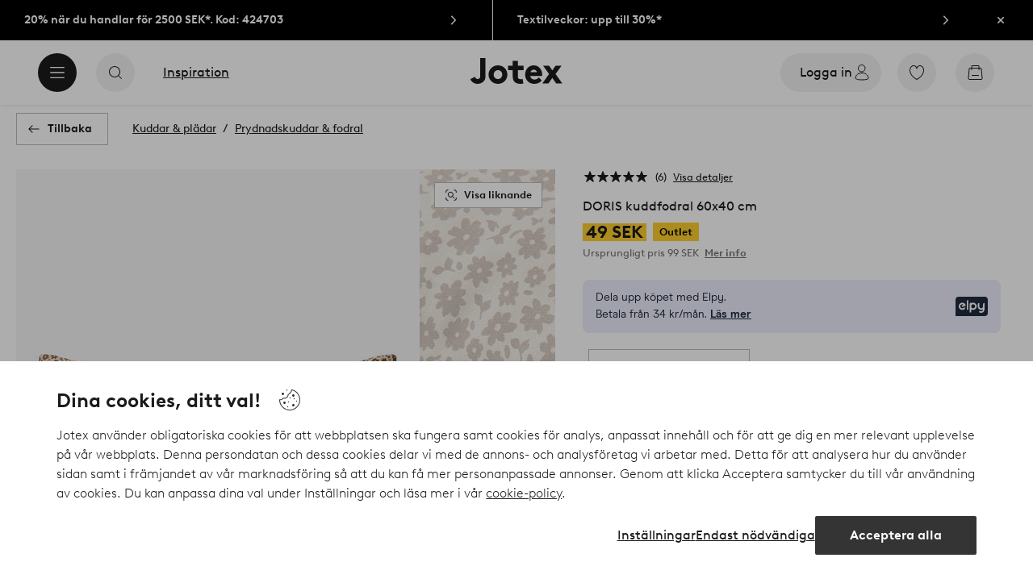

--- FILE ---
content_type: text/html; charset=utf-8
request_url: https://www.jotex.se/doris/doris-kuddfodral-60x40-cm/1678524-01
body_size: 115576
content:
<!doctype html>
<html data-n-head-ssr lang="sv-SE" data-n-head="%7B%22lang%22:%7B%22ssr%22:%22sv-SE%22%7D%7D">
  <head >
    <meta data-n-head="ssr" charset="utf-8"><meta data-n-head="ssr" name="viewport" content="width=device-width, initial-scale=1"><meta data-n-head="ssr" data-hid="detectify-verification" name="detectify-verification" content="04c7332f144fab544dca443e4c171464"><meta data-n-head="ssr" data-hid="google-site-verification" name="google-site-verification" content="_u8O7x-2AQepYOSSt2-iYaEPzG87u6ptE4P6VXrna5Y"><meta data-n-head="ssr" data-hid="mobile-web-app-capable" name="mobile-web-app-capable" content="yes"><meta data-n-head="ssr" data-hid="apple-mobile-web-app-capable" name="apple-mobile-web-app-capable" content="yes"><meta data-n-head="ssr" data-hid="apple-mobile-web-app-status-bar-style" name="apple-mobile-web-app-status-bar-style" content="default"><meta data-n-head="ssr" data-hid="apple-mobile-web-app-title" name="apple-mobile-web-app-title" content="Jotex"><meta data-n-head="ssr" data-hid="format-detection" name="format-detection" content="telephone=no"><meta data-n-head="ssr" data-hid="theme-color" name="theme-color" content="#ffffff"><meta data-n-head="ssr" data-hid="msapplication-TileColor" name="msapplication-TileColor" content="#ffffff"><meta data-n-head="ssr" data-hid="description" name="description" content="1-pack kuddfodral i fin kvalité av lin och bomull med tryckt småblommigt mönster. Det härligt småmönstrade tyget ger en känsla av nostalgi och senaste nytt i perfekt mix. Dragkedja i nederkant. Material: 50% lin och 50% bomull. Storlek: 60x40 cm. Skötselråd: Tvätt 40°. Krympning max 5%. Tips/råd: Kom ihåg att köpa med innerkudde till kuddfodralet, så du kan använda kudden direkt."><meta data-n-head="ssr" property="og:title" content="DORIS kuddfodral 60x40 cm"><meta data-n-head="ssr" property="og:type" content="product"><meta data-n-head="ssr" property="og:url" content="https://www.jotex.se/doris/doris-kuddfodral-60x40-cm/1678524-01"><meta data-n-head="ssr" property="og:description" content="1-pack kuddfodral i fin kvalité av lin och bomull med tryckt småblommigt mönster. Det härligt småmönstrade tyget ger en känsla av nostalgi och senaste nytt i perfekt mix. Dragkedja i nederkant.,Material: 50% lin och 50% bomull.,Storlek: 60x40 cm.,Skötselråd: Tvätt 40°. Krympning max 5%.,Tips/råd: Kom ihåg att köpa med innerkudde till kuddfodralet, så du kan använda kudden direkt."><meta data-n-head="ssr" property="og:image" content="https://assets.ellosgroup.com/i/ellos/jot_1678524-01_Fs"><meta data-n-head="ssr" property="og:site_name" content="Jotex"><meta data-n-head="ssr" property="product:price:amount" content="49"><meta data-n-head="ssr" property="product:price:currency" content="SEK"><title>DORIS kuddfodral 60x40 cm - Brun - Kuddar &amp; plädar | Jotex</title><link data-n-head="ssr" rel="apple-touch-icon" href="/icons/ios-512.png"><link data-n-head="ssr" rel="mask-icon" color="#000000" href="/icons/safari-pinned-tab.svg"><link data-n-head="ssr" rel="shortcut icon" type="image/x-icon" href="/icons/favicon.ico"><link data-n-head="ssr" rel="icon" type="image/png" sizes="32x32" href="/icons/favicon-32.png"><link data-n-head="ssr" rel="icon" type="image/png" sizes="16x16" href="/icons/favicon-16.png"><link data-n-head="ssr" rel="apple-touch-startup-image" media="(device-width: 320px) and (device-height: 568px) and (-webkit-device-pixel-ratio: 2)" href="/splashscreens/iphone5_splash.png"><link data-n-head="ssr" rel="apple-touch-startup-image" media="(device-width: 375px) and (device-height: 667px) and (-webkit-device-pixel-ratio: 2)" href="/splashscreens/iphone6_splash.png"><link data-n-head="ssr" rel="apple-touch-startup-image" media="(device-width: 621px) and (device-height: 1104px) and (-webkit-device-pixel-ratio: 3)" href="/splashscreens/iphoneplus_splash.png"><link data-n-head="ssr" rel="apple-touch-startup-image" media="(device-width: 375px) and (device-height: 812px) and (-webkit-device-pixel-ratio: 3)" href="/splashscreens/iphonex_splash.png"><link data-n-head="ssr" rel="apple-touch-startup-image" media="(device-width: 414px) and (device-height: 896px) and (-webkit-device-pixel-ratio: 2)" href="/splashscreens/iphonexr_splash.png"><link data-n-head="ssr" rel="apple-touch-startup-image" media="(device-width: 414px) and (device-height: 896px) and (-webkit-device-pixel-ratio: 3)" href="/splashscreens/iphonexsmax_splash.png"><link data-n-head="ssr" rel="apple-touch-startup-image" media="(device-width: 768px) and (device-height: 1024px) and (-webkit-device-pixel-ratio: 2)" href="/splashscreens/ipad_splash.png"><link data-n-head="ssr" rel="apple-touch-startup-image" media="(device-width: 834px) and (device-height: 1112px) and (-webkit-device-pixel-ratio: 2)" href="/splashscreens/ipadpro1_splash.png"><link data-n-head="ssr" rel="apple-touch-startup-image" media="(device-width: 834px) and (device-height: 1194px) and (-webkit-device-pixel-ratio: 2)" href="/splashscreens/ipadpro3_splash.png"><link data-n-head="ssr" rel="apple-touch-startup-image" media="(device-width: 1024px) and (device-height: 1366px) and (-webkit-device-pixel-ratio: 2)" href="/splashscreens/ipadpro2_splash.png"><link data-n-head="ssr" rel="preconnect" href="https://assets.ellosgroup.com" crossorigin="true"><link data-n-head="ssr" rel="preconnect" href="https://static.ellosgroup.com" crossorigin="true"><link data-n-head="ssr" rel="preconnect" href="https://ellos.a.bigcontent.io" crossorigin="true"><link data-n-head="ssr" rel="preconnect" href="https://c1.amplience.net" crossorigin="true"><link data-n-head="ssr" rel="dns-prefetch" href="https://assets.adobedtm.com"><link data-n-head="ssr" rel="canonical" href="https://www.jotex.se/doris/doris-kuddfodral-60x40-cm/1678524-01"><script data-n-head="ssr" src="https://gtm.jotex.se/gtm.js?id=GTM-PXGL5Z84" async></script><script data-n-head="ssr" type="application/ld+json">{"@context":"https://schema.org","@type":"BreadcrumbList","itemListElement":[{"@type":"ListItem","position":1,"item":{"@id":"https://www.jotex.se/kuddar-pladar","name":"Kuddar &amp; plädar"}},{"@type":"ListItem","position":2,"item":{"@id":"https://www.jotex.se/kuddar-pladar/prydnadskuddar-fodral","name":"Prydnadskuddar &amp; fodral"}}]}</script><script data-n-head="ssr" type="application/ld+json">{"@context":"https://schema.org/","@type":"Product","name":"DORIS kuddfodral 60x40 cm","color":"Brun","image":["https://assets.ellosgroup.com/i/ellos/jot_1678524-01_Fs","https://assets.ellosgroup.com/i/ellos/jot_1678524-01_De_01","https://assets.ellosgroup.com/i/ellos/jot_1678524-01_De_02","https://assets.ellosgroup.com/i/ellos/jot_1678524-01_De_03"],"description":["1-pack kuddfodral i fin kvalité av lin och bomull med tryckt småblommigt mönster. Det härligt småmönstrade tyget ger en känsla av nostalgi och senaste nytt i perfekt mix. Dragkedja i nederkant.","Material: 50% lin och 50% bomull.","Storlek: 60x40 cm.","Skötselråd: Tvätt 40°. Krympning max 5%.","Tips/råd: Kom ihåg att köpa med innerkudde till kuddfodralet, så du kan använda kudden direkt."],"sku":"1678524-01","brand":{"@type":"Brand","name":null},"offers":{"@type":"Offer","url":"https://www.jotex.se/doris/doris-kuddfodral-60x40-cm/1678524-01","priceCurrency":"SEK","price":49,"availability":"https://schema.org/OutOfStock"},"aggregateRating":{"@type":"AggregateRating","ratingValue":4.8,"reviewCount":6},"review":[{"@type":"Review","author":{"@type":"Person","name":"Eva R"},"datePublished":"2025-06-22","description":"","name":"","reviewRating":{"@type":"Rating","bestRating":5,"ratingValue":5,"worstRating":1}},{"@type":"Review","author":{"@type":"Person","name":"Helle S"},"datePublished":"2025-04-10","description":"","name":"","reviewRating":{"@type":"Rating","bestRating":5,"ratingValue":5,"worstRating":1}},{"@type":"Review","author":{"@type":"Person","name":"Anita W"},"datePublished":"2024-10-25","description":"","name":"","reviewRating":{"@type":"Rating","bestRating":5,"ratingValue":5,"worstRating":1}},{"@type":"Review","author":{"@type":"Person","name":"Albana N"},"datePublished":"2024-08-15","description":"","name":"","reviewRating":{"@type":"Rating","bestRating":5,"ratingValue":4,"worstRating":1}},{"@type":"Review","author":{"@type":"Person","name":"Albana N"},"datePublished":"2024-08-15","description":"","name":"","reviewRating":{"@type":"Rating","bestRating":5,"ratingValue":5,"worstRating":1}},{"@type":"Review","author":{"@type":"Person","name":"Caroline O"},"datePublished":"2024-07-23","description":"","name":"","reviewRating":{"@type":"Rating","bestRating":5,"ratingValue":5,"worstRating":1}}]}</script><link rel="preload" href="/_nuxt/53bd729.js" as="script"><link rel="preload" href="/_nuxt/3e5d991.js" as="script"><link rel="preload" href="/_nuxt/2108b25.js" as="script"><link rel="preload" href="/_nuxt/e368dfd.js" as="script"><link rel="preload" href="/_nuxt/fd15232.js" as="script"><link rel="preload" href="/_nuxt/1f38585.js" as="script"><link rel="preload" href="/_nuxt/7161f3c.js" as="script"><link rel="preload" href="/_nuxt/e75e1da.js" as="script"><link rel="preload" href="/_nuxt/d29c986.js" as="script"><link rel="preload" href="/_nuxt/04b4f4c.js" as="script"><link rel="preload" href="/_nuxt/ebd63a9.js" as="script"><link rel="preload" href="/_nuxt/f47444a.js" as="script"><link rel="preload" href="/_nuxt/3958093.js" as="script"><link rel="preload" href="/_nuxt/da076dc.js" as="script"><link rel="preload" href="/_nuxt/a48a8f6.js" as="script"><link rel="preload" href="/_nuxt/5594e7d.js" as="script"><link rel="preload" href="/_nuxt/afe0d0b.js" as="script"><link rel="preload" href="/_nuxt/f1ad561.js" as="script"><link rel="preload" href="/_nuxt/a8a7dab.js" as="script"><link rel="preload" href="/_nuxt/62437da.js" as="script"><link rel="preload" href="/_nuxt/087f701.js" as="script"><style data-vue-ssr-id="685ef19c:0 734d8a41:0 a7638a8a:0 5ef25ab8:0 09706a6c:0 5e81a75b:0 e20ecc56:0 ef7399a2:0 3148b30b:0 dfa95bda:0 697368b4:0 55f0b33a:0 79a4d76d:0 2f225152:0 7e164e81:0 b59b83a6:0 b070a8f2:0 7023555e:0 07076f88:0 b11153e6:0 6b8d5cec:0 e5871d96:0 057edd84:0 2350bbcc:0 f08318d0:0 3f95dfa1:0 47384f18:0 11a48f53:0 4c476242:0 086a18e4:0 1a5d4155:0 3c87e243:0 6d9c6301:0 33fec668:0 f7f027e6:0 7ad58a62:0 3857625c:0 7694e54a:0 10b4ac7a:0 3075c77e:0 6e226df2:0 1df9728f:0 11e7f1e7:0 140da3e3:0 ce166880:0 d25559b2:0 8ab4722c:0 4e4c58b4:0 3c2fe52c:0 5b4ba83e:0 45433dbc:0 22ea093e:0 708d5cfc:0 4029eb26:0 5286fc20:0 1457489a:0 3db2e3fc:0 7cedc6e1:0 461a142d:0 fa49dde4:0 8caab1c6:0 372c0d10:0 440d09cb:0">.vue-advanced-cropper{direction:ltr;max-height:100%;max-width:100%;position:relative;text-align:center;-webkit-user-select:none;user-select:none}.vue-advanced-cropper__stretcher{max-height:100%;max-width:100%;pointer-events:none;position:relative}.vue-advanced-cropper__image{max-width:none!important;position:absolute;transform-origin:center;-webkit-user-select:none;user-select:none}.vue-advanced-cropper__background,.vue-advanced-cropper__foreground{background:#000;left:50%;opacity:1;position:absolute;top:50%;transform:translate(-50%,-50%)}.vue-advanced-cropper__foreground{opacity:.5}.vue-advanced-cropper__boundaries{left:50%;opacity:1;position:absolute;top:50%;transform:translate(-50%,-50%)}.vue-advanced-cropper__cropper-wrapper{height:100%;width:100%}.vue-advanced-cropper__image-wrapper{height:100%;overflow:hidden;position:absolute;width:100%}.vue-advanced-cropper__stencil-wrapper{position:absolute}.vue-simple-handler{background:#fff;display:block;height:10px;width:10px}.vue-rectangle-stencil{box-sizing:border-box}.vue-rectangle-stencil,.vue-rectangle-stencil__preview{height:100%;position:absolute;width:100%}.vue-rectangle-stencil--movable{cursor:move}.vue-circle-stencil{box-sizing:initial;cursor:move;height:100%;position:absolute;width:100%}.vue-circle-stencil__preview{border-radius:50%;height:100%;position:absolute;width:100%}.vue-circle-stencil--movable{cursor:move}.vue-simple-line{background:0 0;border:0 solid #ffffff4d;transition:border .5s}.vue-simple-line--north,.vue-simple-line--south{height:0;width:100%}.vue-simple-line--east,.vue-simple-line--west{height:100%;width:0}.vue-simple-line--east{border-right-width:1px}.vue-simple-line--west{border-left-width:1px}.vue-simple-line--south{border-bottom-width:1px}.vue-simple-line--north{border-top-width:1px}.vue-simple-line--hover{border-color:#fff;opacity:1}.vue-bounding-box{height:100%;position:relative;width:100%}.vue-bounding-box__handler{position:absolute}.vue-bounding-box__handler--west-north{left:0;top:0}.vue-bounding-box__handler--north{left:50%;top:0}.vue-bounding-box__handler--east-north{left:100%;top:0}.vue-bounding-box__handler--east{left:100%;top:50%}.vue-bounding-box__handler--east-south{left:100%;top:100%}.vue-bounding-box__handler--south{left:50%;top:100%}.vue-bounding-box__handler--west-south{left:0;top:100%}.vue-bounding-box__handler--west{left:0;top:50%}.vue-handler-wrapper{height:30px;position:absolute;transform:translate(-50%,-50%);width:30px}.vue-handler-wrapper__draggable{align-items:center;display:flex;height:100%;justify-content:center;width:100%}.vue-handler-wrapper--west-north{cursor:nw-resize}.vue-handler-wrapper--north{cursor:n-resize}.vue-handler-wrapper--east-north{cursor:ne-resize}.vue-handler-wrapper--east{cursor:e-resize}.vue-handler-wrapper--east-south{cursor:se-resize}.vue-handler-wrapper--south{cursor:s-resize}.vue-handler-wrapper--west-south{cursor:sw-resize}.vue-handler-wrapper--west{cursor:w-resize}.vue-handler-wrapper--disabled{cursor:auto}.vue-line-wrapper{align-items:center;background:0 0;display:flex;justify-content:center;position:absolute}.vue-line-wrapper--north,.vue-line-wrapper--south{height:12px;left:0;transform:translateY(-50%);width:100%}.vue-line-wrapper--north{cursor:n-resize;top:0}.vue-line-wrapper--south{cursor:s-resize;top:100%}.vue-line-wrapper--east,.vue-line-wrapper--west{height:100%;top:0;transform:translateX(-50%);width:12px}.vue-line-wrapper--east{cursor:e-resize;left:100%}.vue-line-wrapper--west{cursor:w-resize;left:0}.vue-line-wrapper--disabled{cursor:auto}.vue-draggable-area{position:relative}.vue-preview-result{box-sizing:border-box;height:100%;overflow:hidden;position:absolute;width:100%}.vue-preview-result__wrapper{position:absolute}.vue-preview-result__image{max-width:none!important;pointer-events:none;position:relative;transform-origin:center;-webkit-user-select:none;user-select:none}.vue-preview{box-sizing:border-box;overflow:hidden;position:relative}.vue-preview--fill,.vue-preview__wrapper{height:100%;position:absolute;width:100%}.vue-preview__image{max-width:none!important;pointer-events:none;position:absolute;transform-origin:center;-webkit-user-select:none;user-select:none}
.nuxt-progress{background-color:#000;height:2px;left:0;opacity:1;position:fixed;right:0;top:0;transition:width .1s,opacity .4s;width:0;z-index:999999}.nuxt-progress.nuxt-progress-notransition{transition:none}.nuxt-progress-failed{background-color:red}
html{line-height:1.15;-ms-text-size-adjust:100%;-webkit-text-size-adjust:100%;-webkit-font-smoothing:antialiased;-moz-font-smoothing:antialiased;-moz-osx-font-smoothing:grayscale}body{margin:0}h1{font-size:2em}h1,h2,h3,h4,h5,h6,p{margin:0;padding:0}main{display:block}hr{box-sizing:initial;height:0;overflow:visible}pre{font-family:monospace,monospace;font-size:1em}a{background-color:initial;-webkit-text-decoration-skip:objects;color:#1c1b1a;-webkit-text-decoration:none;text-decoration:none}abbr[title]{border-bottom:none;-webkit-text-decoration:underline;text-decoration:underline;-webkit-text-decoration:underline dotted;text-decoration:underline dotted}b,strong{font-weight:bolder}code,kbd,samp{font-family:monospace,monospace;font-size:1em}small{font-size:80%}sub,sup{font-size:75%;line-height:0;position:relative;vertical-align:initial}sub{bottom:-.25em}sup{top:-.5em}svg:not(:root){overflow:hidden}button,input,optgroup,select,textarea{font-family:Brown;font-size:100%;line-height:1.15;margin:0}button,input{overflow:visible}button,select{text-transform:none}[type=reset],[type=submit],button{-webkit-appearance:button}[type=button]::-moz-focus-inner,[type=reset]::-moz-focus-inner,[type=submit]::-moz-focus-inner,button::-moz-focus-inner{border-style:none;padding:0}fieldset{padding:.35em .75em .625em}legend{box-sizing:border-box;color:inherit;display:table;max-width:100%;padding:0;white-space:normal}progress{vertical-align:initial}textarea{overflow:auto}[type=checkbox],[type=radio]{box-sizing:border-box;padding:0}[type=number]::-webkit-inner-spin-button,[type=number]::-webkit-outer-spin-button{height:auto}[type=search]{-webkit-appearance:textfield;outline-offset:-2px}[type=search]::-webkit-search-cancel-button,[type=search]::-webkit-search-decoration{-webkit-appearance:none}::-webkit-file-upload-button{-webkit-appearance:button;font:inherit}details,menu{display:block}summary{display:list-item}[hidden],template{display:none}*,:after,:before{box-sizing:border-box}body{color:#1c1b1a;font-family:"Brown",sans-serif;font-weight:400}body>*{-ms-overflow-style:-ms-autohiding-scrollbar}:root{--outline-offset:0.125rem}img{vertical-align:middle}svg{fill:currentColor}.ui-icon-16{height:1rem;width:1rem}.ui-icon-24{height:1.5rem;width:1.5rem}.ui-icon-32{height:2rem;width:2rem}.ui-icon-38{height:2.375rem;width:2.375rem}.ui-icon-solid{box-sizing:initial;padding:.5rem}[class*=ui-flag]{border-radius:1rem}[role=link]{cursor:pointer}[class*=userInput-]:not(.userInput-keyboard) [tabindex],[class*=userInput-]:not(.userInput-keyboard) a,[class*=userInput-]:not(.userInput-keyboard) button,[class*=userInput-]:not(.userInput-keyboard) input,[class*=userInput-]:not(.userInput-keyboard) textarea{outline:none;-webkit-tap-highlight-color:rgba(0,0,0,0)}[tabindex]:focus-visible,a:focus-visible,button:focus-visible,input:focus-visible,textarea:focus-visible{outline:revert;outline-offset:var(--outline-offset)}a:not(:focus-visible),button:not(:focus-visible){outline:none}a:not(:focus-visible).icon-only .icon-label,button:not(:focus-visible).icon-only .icon-label{border:0;clip:rect(0 0 0 0);height:1px;margin:-1px;overflow:hidden;padding:0;position:absolute;width:1px}[class*=cta-]{align-items:center;-webkit-appearance:none;appearance:none;border-radius:0;cursor:pointer;display:flex;flex-wrap:wrap;font-size:.875rem;font-weight:700;height:2.5rem;justify-content:center;margin:0;min-width:2.5rem;padding:0 .5rem;transition:background-color .25s cubic-bezier(.215,.61,.355,1),border-color .25s cubic-bezier(.215,.61,.355,1),color .25s cubic-bezier(.215,.61,.355,1)}[class*=cta-]:disabled{cursor:default;pointer-events:none}[class*=cta-].icon-only{width:2.5rem}[class*=cta-].icon-only span:not(.slider-icons):not(.media-image){margin:0 .4375rem}[class*=cta-].icon-only svg{margin:0}[class*=cta-].rounded{border-radius:100%}[class*=cta-]:not(.icon-only) span:not(.media-image){line-height:1.125rem}[class*=cta-]:not(.icon-only) span:not(.media-image):first-child{margin-left:.75rem}[class*=cta-]:not(.icon-only) span:not(.media-image):last-child{margin-right:.75rem}[class*=cta-]:not(.icon-only) svg:first-child{margin-left:.125rem;margin-right:.3125rem}[class*=cta-]:not(.icon-only) svg:last-child{margin-left:.3125rem;margin-right:.125rem}[class*=cta-mobile-special-]{background:#fff;font-size:1.125rem;width:100%}[class*=cta-mobile-special-] .arrow svg:first-child{margin-left:.125rem;margin-right:.125rem}[class*=cta-mobile-special-primary]{border:0;height:4rem;justify-content:space-between;padding:0 .625rem}[class*=cta-mobile-special-primary]:hover .arrow{border-color:#1c1b1a}[class*=cta-mobile-special-primary] span,[class*=cta-mobile-special-primary] span:first-child,[class*=cta-mobile-special-primary] span:last-child,[class*=cta-mobile-special-primary] svg,[class*=cta-mobile-special-primary] svg:first-child,[class*=cta-mobile-special-primary] svg:last-child{margin:0}[class*=cta-mobile-special-primary] .arrow{align-items:center;border:.0625rem solid #bdbab8;border-radius:1.25rem;display:flex;height:2.5rem;justify-content:center;transition:border-color .2s ease;width:2.5rem}[class*=cta-mobile-special-secondary]{height:3.75rem;justify-content:center;text-align:center}[class*=cta-outline-primary-l],[class*=cta-outline-secondary-l],[class*=cta-solid-gold-l],[class*=cta-solid-primary-l],[class*=cta-solid-sand-l],[class*=cta-solid-secondary-l],[class*=cta-solid-white-l]{height:3.125rem;min-width:3.125rem}[class*=cta-outline-primary-l].icon-only,[class*=cta-outline-secondary-l].icon-only,[class*=cta-solid-gold-l].icon-only,[class*=cta-solid-primary-l].icon-only,[class*=cta-solid-sand-l].icon-only,[class*=cta-solid-secondary-l].icon-only,[class*=cta-solid-white-l].icon-only{width:3.125rem}[class*=cta-outline-primary-l] span:not(.media-image):only-child,[class*=cta-outline-secondary-l] span:not(.media-image):only-child,[class*=cta-solid-gold-l] span:not(.media-image):only-child,[class*=cta-solid-primary-l] span:not(.media-image):only-child,[class*=cta-solid-sand-l] span:not(.media-image):only-child,[class*=cta-solid-secondary-l] span:not(.media-image):only-child,[class*=cta-solid-white-l] span:not(.media-image):only-child{margin:0 1.25rem}[class*=cta-outline-primary-l] svg:only-child,[class*=cta-outline-secondary-l] svg:only-child,[class*=cta-solid-gold-l] svg:only-child,[class*=cta-solid-primary-l] svg:only-child,[class*=cta-solid-sand-l] svg:only-child,[class*=cta-solid-secondary-l] svg:only-child,[class*=cta-solid-white-l] svg:only-child{margin:0 .3125rem}[class*=cta-outline-primary-xl],[class*=cta-outline-secondary-xl],[class*=cta-solid-gold-xl],[class*=cta-solid-primary-xl],[class*=cta-solid-sand-xl],[class*=cta-solid-secondary-xl],[class*=cta-solid-white-xl]{height:3.75rem;min-width:3.75rem}[class*=cta-outline-primary-xl].icon-only,[class*=cta-outline-secondary-xl].icon-only,[class*=cta-solid-gold-xl].icon-only,[class*=cta-solid-primary-xl].icon-only,[class*=cta-solid-sand-xl].icon-only,[class*=cta-solid-secondary-xl].icon-only,[class*=cta-solid-white-xl].icon-only{width:3.75rem}[class*=cta-outline]{border-width:.0625rem}h1,h2,h3,h4,h5,h6{font-weight:400}h1.title,h2.title,h3.title,h4.title,h5.title,h6.title{font-family:"Utopia";font-weight:700}h1.thin,h2.thin,h3.thin,h4.thin,h5.thin,h6.thin,p.thin{font-weight:100}h1.light,h2.light,h3.light,h4.light,h5.light,h6.light,p.light{font-weight:300}h1.bold,h2.bold,h3.bold,h4.bold,h5.bold,h6.bold,p.bold{font-weight:700}.h1,h1{font-size:34px}.h1.title.large,h1.title.large{font-size:40px}.h1.title.x-large,h1.title.x-large{font-size:60px}.h2,h2{font-size:30px}.h3,h3{font-size:24px}.h4,h4{font-size:18px}.h5,h5{font-size:14px}.h6,h6{font-size:12px}p{font-size:16px}[class^=tt-]{font-size:1.875rem;line-height:1.24;margin:0}@media (min-width:64em){[class^=tt-]{font-size:2.125rem;line-height:1.48}}@font-face{font-display:swap;font-family:"Utopia";font-style:normal;font-weight:400;src:local("Utopia Regular"),local("Utopia-Regular"),url(https://static.ellosgroup.com/jotex/static/fonts/Utopia-Regular.woff2) format("woff2"),url(https://static.ellosgroup.com/jotex/static/fonts/Utopia-Regular.woff) format("woff")}@font-face{font-display:swap;font-family:"Utopia";font-style:italic;font-weight:400;src:local("Utopia Italic"),local("Utopia-Italic"),url(https://static.ellosgroup.com/jotex/static/fonts/Utopia-Italic.woff2) format("woff2"),url(https://static.ellosgroup.com/jotex/static/fonts/Utopia-Italic.woff) format("woff")}@font-face{font-display:swap;font-family:"Utopia";font-style:normal;font-weight:700;src:local("Utopia Bold"),local("Utopia-Bold"),url(https://static.ellosgroup.com/jotex/static/fonts/Utopia-Bold.woff2) format("woff2"),url(https://static.ellosgroup.com/jotex/static/fonts/Utopia-Bold.woff) format("woff")}@font-face{font-display:swap;font-family:"Utopia";font-style:italic;font-weight:700;src:local("Utopia Bold Italic"),local("Utopia-BoldItalic"),url(https://static.ellosgroup.com/jotex/static/fonts/Utopia-BoldItalic.woff2) format("woff2"),url(https://static.ellosgroup.com/jotex/static/fonts/Utopia-BoldItalic.woff) format("woff")}@font-face{font-display:swap;font-family:"Brown";font-style:normal;font-weight:100;src:url(https://static.ellosgroup.com/jotex/static/fonts/brown-latin/Brown-Thin.woff2) format("woff2"),url(https://static.ellosgroup.com/jotex/static/fonts/brown-latin/Brown-Thin.woff) format("woff")}@font-face{font-display:swap;font-family:"Brown";font-style:italic;font-weight:100;src:url(https://static.ellosgroup.com/jotex/static/fonts/brown-latin/Brown-ThinItalic.woff2) format("woff2"),url(https://static.ellosgroup.com/jotex/static/fonts/brown-latin/Brown-ThinItalic.woff) format("woff")}@font-face{font-display:swap;font-family:"Brown";font-style:normal;font-weight:300;src:url(https://static.ellosgroup.com/jotex/static/fonts/brown-latin/Brown-Light.woff2) format("woff2"),url(https://static.ellosgroup.com/jotex/static/fonts/brown-latin/Brown-Light.woff) format("woff")}@font-face{font-display:swap;font-family:"Brown";font-style:italic;font-weight:300;src:url(https://static.ellosgroup.com/jotex/static/fonts/brown-latin/Brown-LightItalic.woff2) format("woff2"),url(https://static.ellosgroup.com/jotex/static/fonts/brown-latin/Brown-LightItalic.woff) format("woff")}@font-face{font-display:swap;font-family:"Brown";font-style:normal;font-weight:400;src:url(https://static.ellosgroup.com/jotex/static/fonts/brown-latin/Brown-Regular.woff2) format("woff2"),url(https://static.ellosgroup.com/jotex/static/fonts/brown-latin/Brown-Regular.woff) format("woff")}@font-face{font-display:swap;font-family:"Brown";font-style:italic;font-weight:400;src:url(https://static.ellosgroup.com/jotex/static/fonts/brown-latin/Brown-RegularItalic.woff2) format("woff2"),url(https://static.ellosgroup.com/jotex/static/fonts/brown-latin/Brown-RegularItalic.woff) format("woff")}@font-face{font-display:swap;font-family:"Brown";font-style:normal;font-weight:500;src:url(https://static.ellosgroup.com/jotex/static/fonts/brown-latin/Brown-Medium.woff2) format("woff2"),url(https://static.ellosgroup.com/jotex/static/fonts/brown-latin/Brown-Medium.woff) format("woff")}@font-face{font-display:swap;font-family:"Brown";font-style:italic;font-weight:500;src:url(https://static.ellosgroup.com/jotex/static/fonts/brown-latin/Brown-MediumItalic.woff2) format("woff2"),url(https://static.ellosgroup.com/jotex/static/fonts/brown-latin/Brown-MediumItalic.woff) format("woff")}@font-face{font-display:swap;font-family:"Brown";font-style:normal;font-weight:700;src:url(https://static.ellosgroup.com/jotex/static/fonts/brown-latin/Brown-Bold.woff2) format("woff2"),url(https://static.ellosgroup.com/jotex/static/fonts/brown-latin/Brown-Bold.woff) format("woff")}@font-face{font-display:swap;font-family:"Brown";font-style:italic;font-weight:700;src:url(https://static.ellosgroup.com/jotex/static/fonts/brown-latin/Brown-BoldItalic.woff2) format("woff2"),url(https://static.ellosgroup.com/jotex/static/fonts/brown-latin/Brown-BoldItalic.woff) format("woff")}@font-face{font-display:swap;font-family:"Brown";font-style:normal;font-weight:900;src:url(https://static.ellosgroup.com/jotex/static/fonts/brown-latin/Brown-Black.woff2) format("woff2"),url(https://static.ellosgroup.com/jotex/static/fonts/brown-latin/Brown-Black.woff) format("woff")}@font-face{font-display:swap;font-family:"Brown";font-style:italic;font-weight:900;src:url(https://static.ellosgroup.com/jotex/static/fonts/brown-latin/Brown-BlackItalic.woff2) format("woff2"),url(https://static.ellosgroup.com/jotex/static/fonts/brown-latin/Brown-BlackItalic.woff) format("woff")}body,html{width:100%}body{background-color:#fff;overflow-x:hidden}body *{color:inherit}@media (max-width:63.9375rem){html.overlay{min-height:100vh;overflow-y:hidden}html.overlay body{height:calc(100vh + var(--overlay-offset, 0));min-height:100vh;min-height:-webkit-fill-available;position:fixed;top:calc(var(--overlay-offset, 0)*-1)}}@media (min-width:64em){html.overlay{padding-right:.9375rem}html.overlay body{height:calc(100vh + var(--overlay-offset));overflow-y:hidden;position:fixed;top:calc(var(--overlay-offset)*-1)}}#__nuxt,#__nuxt #__layout,#__nuxt #__layout #app{width:100%}#__nuxt #__layout #app .inline-notification{outline:none}#__nuxt #__layout #app main{position:relative;width:100%}#__nuxt #__layout #app main.prevent-click{pointer-events:none}@media (min-width:64em){#__nuxt #__layout #app main{height:auto}}#__nuxt #__layout #app main .main-overlay{background:#1c1b1a7a;height:100%;left:0;position:absolute;width:100vw;z-index:5}#__nuxt #__layout #app main .main-overlay.v-enter-active,#__nuxt #__layout #app main .main-overlay.v-leave-active{transition:opacity .25s cubic-bezier(.25,.46,.45,.94)}#__nuxt #__layout #app main .main-overlay.v-enter,#__nuxt #__layout #app main .main-overlay.v-leave-to{opacity:0}.content-container{align-items:center;display:flex;flex-direction:column;justify-content:flex-start;width:100%}.content-container .content-wrapper{max-width:90rem;position:relative;width:100%}.content-container .wide-content-wrapper{max-width:101.25rem;position:relative;width:100%}#bv-mboxzone-lightbox{max-height:100vh!important;min-height:100vh!important;overflow-y:scroll!important;-webkit-overflow-scrolling:touch!important;top:0!important}#bv-mboxzone-lightbox>div{padding:0!important}@media (min-width:64em){#bv-mboxzone-lightbox>div{padding:3.125rem 0!important}}.purchase-details-entries .purchase-details-item p{font-size:.875rem;line-height:1.5}.purchase-details-entries .purchase-details-item button[aria-controls=pane-invoice]{color:#5738bf}.monthly-payment-dialog{padding-left:0!important;padding-right:0!important}.monthly-payment-dialog .overlay-dialog-inner{border-radius:.3125rem}.monthly-payment-dialog .overlay-dialog-inner .overlay-dialog-footer,.monthly-payment-dialog .overlay-dialog-inner .overlay-dialog-header{display:none}.monthly-payment-dialog .overlay-dialog-inner .overlay-dialog-content{position:relative}.chatbot-badge .cta.type-solid.variant-my-pages-secondary,.chatbot-badge .cta.type-solid.variant-primary{--cta-background:#1c1b1a;--cta-background--hover:#1c1b1a;--cta-background--focus:#1c1b1a;--cta-background--active:#1c1b1a}#chatframe{transition:opacity .3s ease-in-out}html.overlay #chatframe{display:none;opacity:0}
.skip-link-wrapper{left:.75rem;pointer-events:none;position:absolute;top:.75rem;z-index:100}.skip-link{display:flex;transform:translateY(-200%);transition:transform .3s cubic-bezier(.455,.03,.515,.955)}.userInput-keyboard .skip-link:focus,.userInput-mouse .skip-link:hover,.userInput-touch .skip-link:active{transform:translateY(0)}
.cta{--cta-border-radius:0;--cta-font-weight:700;--cta-font-size:0.875rem;--cta-padding:0.625rem;--cta-text-padding:0.625rem;--cta-icon-padding:0.3125rem;--cta-icon-size:1.5rem;--cta-default-transition:background-color 0.25s cubic-bezier(0.215,0.61,0.355,1),border-color 0.25s cubic-bezier(0.215,0.61,0.355,1),color 0.25s cubic-bezier(0.215,0.61,0.355,1);align-items:center;-webkit-appearance:none;appearance:none;background-clip:padding-box;background-color:var(--cta-background);border-color:var(--cta-border);border-radius:var(--cta-border-radius);border-style:solid;border-width:var(--cta-border-width);color:var(--cta-color);cursor:pointer;display:inline-flex;font-size:var(--cta-font-size);font-weight:var(--cta-font-weight);margin:0;min-height:var(--cta-min-height);min-width:var(--cta-min-width);outline:none;padding:0 calc(var(--cta-padding) - var(--cta-border-width));position:relative;transition:var(--cta-default-transition)}a.cta{-webkit-text-decoration:none;text-decoration:none}.cta svg{height:var(--cta-icon-size);width:var(--cta-icon-size)}.cta:disabled,.cta[aria-busy]{cursor:default;pointer-events:none}.cta.icon-only{--cta-padding:0}.cta.icon-only .icon-label{border:0;clip:rect(0 0 0 0);height:1px;overflow:hidden;padding:0;position:absolute;width:1px}.cta.icon-only .icon-label+span{margin:0 .4375rem}.cta.icon-only svg{margin:0}.cta:not(.icon-only) .contents>span:first-child{padding-left:var(--cta-text-padding)}.cta:not(.icon-only) .contents>span:last-child{padding-right:var(--cta-text-padding)}.cta:not(.icon-only) svg:first-child{margin-right:var(--cta-icon-padding)}.cta:not(.icon-only) svg:last-child{margin-left:var(--cta-icon-padding)}.cta.loading .contents{opacity:0;transition-delay:0s}.cta.loading .loading-dots{color:inherit}.cta.rounded{border-radius:100%}.cta.transparent{background-color:initial;border-width:0;color:inherit}.cta.size-xs{--cta-min-height:1.75rem;--cta-min-width:3.625rem}.cta.size-xs.icon-only{--cta-min-width:1.75rem}.cta.size-s{--cta-min-height:2rem;--cta-min-width:4rem}.cta.size-s.icon-only{--cta-min-width:2rem}.cta.size-m{--cta-min-height:2.5rem;--cta-min-width:4.5rem}.cta.size-m.icon-only{--cta-min-width:2.5rem}.cta.size-l{--cta-min-height:3rem;--cta-min-width:4.875rem}.cta.size-l.icon-only{--cta-min-width:3rem}.cta.size-xl{--cta-min-height:3.5rem;--cta-min-width:5rem}.cta.size-xl.icon-only{--cta-min-width:3.5rem}.userInput-mouse .cta:not(.cta-static):not(:disabled):not(.transparent):hover,.userInput-mouse .cta[aria-busy]:not(:disabled):not(.transparent):not(.cta-static){background-color:var(--cta-background--hover,var(--cta-background));border-color:var(--cta-border--hover,var(--cta-border));color:var(--cta-color--hover,var(--cta-color))}.userInput-keyboard .cta:not(.cta-static):focus,.userInput-keyboard .cta[aria-busy]:not(.cta-static){background-color:var(--cta-background--focus,var(--cta-background--hover,var(--cta-background)));border-color:var(--cta-border--focus,var(--cta-border--hover,var(--cta-border)));color:var(--cta-color--focus,var(--cta-color--hover,var(--cta-color)))}.userInput-keyboard .cta:not(.cta-static):active,.userInput-mouse .cta:not(.cta-static):not(:disabled):not(.transparent):active,.userInput-touch .cta:not(.cta-static):active,.userInput-touch .cta[aria-busy]:not(.cta-static){background-color:var(--cta-background--active,var(--cta-background--hover,var(--cta-background)));border-color:var(--cta-border--active,var(--cta-border--hover,var(--cta-border)));color:var(--cta-color--active,var(--cta-color--hover,var(--cta-color)))}.cta .contents{align-items:center;display:flex;flex-wrap:wrap;justify-content:center;opacity:1;text-align:center;transition:opacity .25s cubic-bezier(.25,.46,.45,.94) .1s;width:100%}.cta .contents .sub-label{position:absolute;top:50%;transform:translateY(-50%);transition:font-size .3s ease,top .3s ease}.cta .contents .sub-label.move{font-size:.6875rem;top:1rem}
.cta.type-solid{--cta-border-width:0px;--cta-font-size:0.875rem}.cta.type-solid.variant-my-pages-secondary,.cta.type-solid.variant-primary{--cta-background:#1c1b1a;--cta-background--hover:#3d3c3c;--cta-background--active:#605f5f;--cta-color:#fff}.cta.type-solid.variant-secondary{--cta-background:#494644;--cta-color:#fff}.cta.type-solid.variant-1,.cta.type-solid.variant-gold{--cta-background:#cb9d37;--cta-background--hover:#b2831a;--cta-background--active:#9b731a;--cta-color:#fff}.cta.type-solid.variant-2,.cta.type-solid.variant-white{--cta-background:#fff;--cta-background--hover:#c6c6c6;--cta-color:#1c1b1a}.cta.type-solid.variant-3,.cta.type-solid.variant-grey,.cta.type-solid.variant-sand{--cta-background:#e5e3e3;--cta-background--hover:#c6c6c6;--cta-background--active:#a7a7a7;--cta-color:#1c1b1a}.cta.type-solid.variant-4{--cta-background:#fff;--cta-background--hover:#ffffffa3;--cta-background--active:#ffffff52;--cta-color:#1c1b1a}.cta.type-solid.variant-5,.cta.type-solid.variant-my-pages-primary{--cta-background:#2d53f6;--cta-background--hover:#2d53f6a3;--cta-background--active:#2d53f652;--cta-color:#fff}.cta.type-solid:disabled{--cta-background:#f8f8f8;--cta-color:#bdbab8}.cta.type-solid.variant-elpy-primary{--cta-background:#5738bf;--cta-background--hover:#765bcf;--cta-background--active:#452c98;--cta-border--focus:#765bcf;--cta-color:#fff;--cta-border-radius:8px}.cta.type-solid.variant-elpy-secondary{--cta-background:#ededfe;--cta-background--hover:#d5d5fd;--cta-background--active:#a5a5fa;--cta-border--focus:#a5a5fa;--cta-color:#5738bf;--cta-border-radius:8px}
.pre-header-wrapper{background:#cb9d37;display:flex;flex-wrap:wrap;justify-content:center;max-height:4.375rem;width:100%;z-index:8}.pre-header-wrapper.fixed{position:sticky;top:0}.pre-header-wrapper .button-wrapper{align-items:center;display:flex}.pre-header-wrapper .button-wrapper .pre-header-close{background:#0000;margin-right:1.25rem}.pre-header-wrapper .pre-header{align-items:center;color:#fff;display:flex;flex-grow:1;justify-content:center;width:0}.pre-header-wrapper .pre-header:first-child:not(.single-notification-push){border-right:.0625rem solid #fff}.pre-header-wrapper .pre-header-wrap{flex-grow:1}.pre-header-wrapper .pre-header-wrap.single-notification-push{display:flex;justify-content:center}.pre-header-wrapper .pre-header-notification{align-items:center;display:flex;justify-content:space-between;width:100%}.pre-header-wrapper .pre-header-notification .text-wrapper{align-items:center;display:flex;flex-grow:1;margin:1.125rem;max-height:2.1875rem;width:0}.pre-header-wrapper .pre-header-notification .text-wrapper.single-notification-push{display:inherit;flex-grow:unset;width:100%}.pre-header-wrapper .pre-header-icon{display:flex;flex-shrink:0;height:1.875rem;margin-right:.625rem;width:1.875rem}.pre-header-wrapper .pre-header-text{align-items:center;flex-grow:1;font-size:.875rem;line-height:1rem;overflow:hidden;text-overflow:ellipsis;width:0}.pre-header-wrapper .pre-header-title{flex-grow:1;font-weight:700;width:0}.pre-header-wrapper .pre-header-description{white-space:nowrap}@media (min-width:36.25em){.pre-header-wrapper{height:3.125rem}[data-server-rendered=true] .pre-header-wrapper .button-wrapper{width:3.75rem}.pre-header-wrapper .pre-header{padding:0 1.875rem}.pre-header-wrapper .pre-header-wrap{flex-grow:auto}.pre-header-wrapper .pre-header-notification{width:unset}.pre-header-wrapper .pre-header-notification .text-wrapper{margin:0}[data-server-rendered=true] .pre-header-wrapper .pre-header-notification .text-wrapper{margin-right:1.5rem}.pre-header-wrapper .pre-header-text{margin-right:1.125rem;width:auto}}@media (min-width:64em){.pre-header-wrapper.fixed{position:static}.pre-header-wrapper .pre-header-title{flex-grow:0;width:auto}}@media (min-width:75em){.pre-header-wrapper .pre-header-icon{margin-right:1.125rem}.pre-header-wrapper .pre-header-description{margin-left:1.125rem}}
.header{align-items:center;background:#fff;display:flex;height:4rem;justify-content:center;padding:0;position:relative;width:100%;z-index:10;--bubble-count-offset:-0.734375rem}.header.header-fixed .wrapper{opacity:0;transform:translate3d(0,-100%,0)}.header.header-fixed.cart-updated .wrapper{background:#fff;opacity:1;position:fixed;transform:translate3d(0,-200%,0);transition:transform .25s cubic-bezier(.25,.46,.45,.94)}.header.header-fixed.cart-updated .wrapper svg.logo-nav{fill:#1c1b1a}.header.header-fixed.cart-opened .wrapper{transform:none;transition-duration:.5s}.header.header-reveal .wrapper{background:#fff;left:0;position:fixed}.header.header-reveal .wrapper.reveal{opacity:1;transform:translateZ(0);z-index:10}.header.header-reveal .wrapper.hide{opacity:0;transform:translate3d(0,-100%,0)}.header.header-reveal .wrapper svg.logo-nav{fill:#1c1b1a}.header .wrapper{box-shadow:0 2px 2px 0 #0000000a,0 2px 8px 0 #0000000a;display:flex;justify-content:center;top:0;width:100%;z-index:10}.header .wrapper .header-wrapper{align-items:center;display:flex;height:4rem;position:relative;width:100%}.header .wrapper .header-wrapper .jotex-header-logo{left:1rem;position:absolute}.header ul.header-menu{display:none}.header section.cart-notification{border-bottom:.0625rem solid #dedcdb;border-top:.0625rem solid #dedcdb;overflow:hidden;position:absolute;right:0;top:100%;z-index:2}.header section.cart-notification.v-enter-active,.header section.cart-notification.v-leave-active{transition:transform .5s cubic-bezier(.25,.46,.45,.94),opacity .5s cubic-bezier(.25,.46,.45,.94)}.header section.cart-notification.v-leave-active{transition-duration:.25s,.25s}.header section.cart-notification.v-enter,.header section.cart-notification.v-leave-to{opacity:0}.header svg.logo-nav{height:1.5rem;fill:#000}.header .header-btn-wrapper{display:flex;list-style:none;margin:0;padding:0}.header .header-btn-wrapper .checkout-btn,.header .header-btn-wrapper .favorites-btn,.header .header-btn-wrapper .search-btn{background:#f2f1f1}.header .header-btn-wrapper .checkout-btn *,.header .header-btn-wrapper .favorites-btn *,.header .header-btn-wrapper .search-btn *{fill:#1c1b1a}.header .header-btn-wrapper .menu-btn{position:absolute;right:1rem;top:.875rem}.header .header-btn-wrapper .menu-btn svg{max-width:14px}.header .header-btn-wrapper .search-btn{position:absolute;right:10.75rem;top:.875rem}.header .header-btn-wrapper .inspo-link{display:none;position:absolute}.header .header-btn-wrapper .favorites-btn{position:absolute;right:7.5rem;top:.875rem}.header .header-btn-wrapper .favorites-btn .bubble-count-favorites{background:#1c1b1a;height:20px;right:var(--bubble-count-offset);top:var(--bubble-count-offset);width:20px}.header .header-btn-wrapper .checkout-btn{position:absolute;right:4.25rem;top:.875rem}.header .header-btn-wrapper .checkout-btn .bubble-count-cart{height:20px;right:var(--bubble-count-offset);top:var(--bubble-count-offset);width:20px}.header .header-btn-wrapper .user-btn{display:none}.header .header-btn-wrapper.mobile{margin-right:auto}.header .header-btn-wrapper.global{margin-left:auto}.header .header-btn-wrapper.global .user-menu{display:none}.header .header-btn-wrapper.desktop{margin-left:auto}.header button.button-icon{margin:0 2.5rem}.header .circle-button{margin:0 .3125rem;transition:.1s ease-in-out}.header .user-menu-toggle{align-items:center;background:#1c1b1a;border:.0625rem solid #0000;border-radius:.125rem;color:#fff;display:flex;height:100%;position:relative}.header .user-menu-toggle:after{background-color:initial;bottom:0;content:"";display:block;height:.125rem;position:absolute;right:2rem;transform:translateX(50%);transition:width .2s ease-in-out;width:0}.header .user-menu-toggle[aria-expanded=true]:after,.userInput-keyboard .header .user-menu-toggle:focus:after,.userInput-mouse .header .user-menu-toggle:hover:after,.userInput-touch .header .user-menu-toggle:active:after{width:3rem}.header .button-toggle-border{border:solid #1c1b1a}.header .user-menu-label{font-size:.875rem;overflow:hidden;padding-left:.4375rem;padding-right:.3125rem;text-overflow:ellipsis;white-space:nowrap;width:100%}.header .user-menu-label+.ui-user{flex-shrink:0}.header .user-menu-list-container{background-color:#fff;border-radius:.125rem;box-shadow:0 32px 48px 0 #34343429;position:absolute;right:2.5rem;top:4.8125rem;width:15.625rem;z-index:5}.header .user-menu-list-container.reveal-enter-active,.header .user-menu-list-container.reveal-leave-active{transition:transform .25s cubic-bezier(.25,.46,.45,.94),opacity .25s cubic-bezier(.25,.46,.45,.94)}.header .user-menu-list-container.reveal-enter,.header .user-menu-list-container.reveal-leave-to{opacity:0;transform:translate3d(0,-.625rem,0)}.header .header-search-overlay{height:auto;left:0;position:absolute;top:0;width:100%;z-index:2}.header .header-search-overlay.v-enter-active,.header .header-search-overlay.v-leave-active{transition:opacity .2s cubic-bezier(.25,.46,.45,.94)}.header .header-search-overlay.v-enter-active .search-layer,.header .header-search-overlay.v-leave-active .search-layer{transition:transform .2s cubic-bezier(.25,.46,.45,.94)}.header .header-search-overlay.v-enter,.header .header-search-overlay.v-leave-to{opacity:0}.header .header-search-overlay.v-enter .search-layer,.header .header-search-overlay.v-leave-to .search-layer{transform:translateY(-2rem)}.header .header-search-overlay:before{background-color:#00000052;content:"";height:100vh;left:0;pointer-events:auto;position:fixed;top:calc(0px - var(--header-offset, 0px));width:100vw}.header .header-search-overlay .search-layer{margin:0 auto}header.dark{background:#fff;left:auto;position:relative;top:auto}header.dark svg.logo-nav{fill:#1c1b1a}header.dark ul.header-menu .foldout,header.dark ul.header-menu li,header.dark ul.header-menu li a,header.dark ul.header-menu li button{color:#1c1b1a}header.dark .user-menu .user-menu-toggle{background:#1c1b1a;color:#fff}header.dark .user-menu-list-container{background:#1c1b1a}.link-description{border:0;clip:rect(0 0 0 0);height:1px;overflow:hidden;padding:0;position:absolute;width:1px}.circle-button.circle-button:hover{background:#dfdede;border:none}@media (min-width:36.25em){.header{height:4rem}.header .wrapper .header-wrapper{max-width:101.25rem}.header .wrapper .header-wrapper .header-btn-wrapper .menu-btn{left:1.5rem}.header .wrapper .header-wrapper .header-btn-wrapper .menu-btn:hover{background:rgxb(73.4,72.6,71.8)}.header .wrapper .header-wrapper .header-btn-wrapper .search-btn{left:4.75rem}.header .wrapper .header-wrapper .header-btn-wrapper a#inspo-link.inspo-link{align-self:center;color:#1c1b1a;display:block;font-size:.875rem;left:8rem;-webkit-text-decoration:underline;text-decoration:underline}.header .wrapper .header-wrapper .header-btn-wrapper .favorites-btn{right:4.75rem}.header .wrapper .header-wrapper .header-btn-wrapper .checkout-btn{right:1.5rem}.header .wrapper .header-wrapper .header-btn-wrapper .checkout-btn .bubble-count-cart{right:var(--bubble-count-offset);top:var(--bubble-count-offset)}.header .jotex-header-logo{left:50%!important;transform:translateX(-50%)}.header section.cart-notification{border-bottom:0;border-top:0;right:1.25rem;transform:translate3d(0,1.25rem,0)}.header section.cart-notification.v-enter,.header section.cart-notification.v-leave-to{opacity:0;transform:translate3d(0,3.125rem,0)}}@media (min-width:64em){.header{height:5rem;--circle-button-top-gap:1rem;--bubble-count-offset:-1rem}.header .wrapper .header-wrapper{height:5rem;max-width:90rem;position:relative}.header .wrapper .cart-notification{position:absolute;right:.625rem;top:100%}.header .wrapper .cart-notification.v-enter-active,.header .wrapper .cart-notification.v-leave-active{transition:transform .5s cubic-bezier(.25,.46,.45,.94),opacity .5s cubic-bezier(.25,.46,.45,.94)}.header .wrapper .cart-notification.v-leave-active{transition-duration:.25s,.25s}.header .wrapper .cart-notification.v-enter,.header .wrapper .cart-notification.v-leave-to{opacity:0}.header .header-btn-wrapper [class*=btn]{border-radius:3rem;height:3rem;width:3rem}.header .header-btn-wrapper.global .checkout-btn.circle-button{right:3rem;top:var(--circle-button-top-gap)}.header .header-btn-wrapper.global .favorites-btn.circle-button{right:7.5rem;top:var(--circle-button-top-gap)}.header .header-btn-wrapper.mobile .menu-btn.circle-button{background:#1c1b1a;left:2rem;top:var(--circle-button-top-gap)}.header .header-btn-wrapper.mobile .menu-btn.circle-button svg{fill:#fff;max-width:18px}.header .header-btn-wrapper.mobile .search-btn.circle-button{left:6.5rem;top:var(--circle-button-top-gap)}.header .header-btn-wrapper .instant-search{left:7.5rem;top:50%;transform:translateY(-50%);width:30%}.header .header-btn-wrapper .instant-search:not(.open){height:0;width:0}.header .header-btn-wrapper.header-btn-wrapper.mobile a#inspo-link.inspo-link{align-items:center;display:flex;font-size:1rem;left:12.625rem}.header .header-btn-wrapper .user-btn{align-items:center;background:#f2f1f1;border:none;cursor:pointer;display:flex;gap:.625rem;padding:0 .75rem 0 1.5rem;position:absolute;right:11.75rem;top:var(--circle-button-top-gap);transition-duration:.1s ease-in-out;width:-moz-fit-content;width:fit-content}.header .header-btn-wrapper .user-btn:hover{background:#dfdede}.header .header-btn-wrapper .user-btn .user-menu-label{font-size:unset}.header.cart-opened:after{opacity:1;pointer-events:auto;transition-duration:.5s}.header.header-fixed.cart-updated .wrapper{background:#1c1b1a}.header.header-fixed.cart-updated .wrapper .header-wrapper ul.header-menu li,.header.header-fixed.cart-updated .wrapper .header-wrapper ul.header-menu li .foldout,.header.header-fixed.cart-updated .wrapper .header-wrapper ul.header-menu li a{align-items:center}.header.header-fixed.cart-updated .wrapper .header-wrapper svg.logo-nav{height:2rem}.header.header-fixed.cart-opened .wrapper{transform:none;transition-duration:.5s}.header.header-reveal .wrapper .header-wrapper{align-items:center}.header.header-reveal .wrapper .header-wrapper ul.header-menu li,.header.header-reveal .wrapper .header-wrapper ul.header-menu li .foldout,.header.header-reveal .wrapper .header-wrapper ul.header-menu li a,.header.header-reveal .wrapper .header-wrapper ul.header-menu li button{align-items:center;color:#fff}.header.header-reveal .wrapper .header-wrapper svg.logo-nav{height:2rem}.header.header-reveal .wrapper .header-wrapper .header-btn-wrapper{margin-bottom:auto;margin-top:auto}.header.header-reveal .wrapper .header-wrapper .header-btn-wrapper .user-menu-list-container,.header.header-reveal .wrapper .header-wrapper .header-btn-wrapper .user-menu-toggle{background:#fff}.header.header-reveal .wrapper .header-wrapper .header-btn-wrapper .circle-btn-icon.dark,.header.header-reveal .wrapper .header-wrapper .header-btn-wrapper .user-menu-toggle span{color:#1c1b1a}.header.header-reveal .wrapper .header-wrapper .header-btn-wrapper .circle-btn-icon.dark svg{fill:#1c1b1a}.header.header-reveal .wrapper .header-wrapper .instant-search{font-size:1rem;left:7.5rem;top:50%;transform:translateY(-50%);width:30vw}.header.header-reveal .wrapper .header-wrapper .instant-search:not(.open){height:0;width:0}.header svg.logo-nav{height:2rem;left:auto;position:relative;top:auto;transform:none}.header .circle-button{margin:0 0 0 .9375rem}.header .user-menu-toggle{border-radius:1.25rem;color:#1c1b1a;cursor:pointer}.header ul.header-menu{align-items:center;display:flex;left:50%;list-style:none;margin:0;padding:0;position:absolute;top:50%;transform:translate(-50%,-50%)}.header ul.header-menu li{margin:0 1.875rem;position:relative;--undeline-color:#fff}.header ul.header-menu li:hover:before{width:100%}.header ul.header-menu li:before{background:var(--undeline-color);bottom:-.1875rem;content:"";height:.125rem;left:50%;position:absolute;transform:translate(-50%);transition:width .2s ease;width:0}.header ul.header-menu li,.header ul.header-menu li .foldout,.header ul.header-menu li a,.header ul.header-menu li button{align-items:center;cursor:pointer;display:flex;flex-wrap:wrap;font-size:1.25rem;font-weight:700;line-height:2.25rem;padding:0}.header ul.header-menu li .foldout button,.header ul.header-menu li a button,.header ul.header-menu li button,.header ul.header-menu li button button{background:#0000;border:none}.header ul.header-menu li .foldout svg,.header ul.header-menu li a svg,.header ul.header-menu li button svg,.header ul.header-menu li svg{height:1.875rem;transform:translate3d(0,.125rem,0);width:1.875rem}.header ul.header-menu li .foldout svg.ui-down,.header ul.header-menu li a svg.ui-down,.header ul.header-menu li button svg.ui-down,.header ul.header-menu li svg.ui-down{height:2.125rem;width:2.125rem}.header .header-search-overlay{background-color:initial;height:auto;left:7.4375rem;position:absolute;top:0;z-index:2}.header .header-search-overlay .search-layer{margin:0}}
.circle-button{align-items:center;-webkit-appearance:none;appearance:none;background:#1c1b1a;border:0;border-radius:1.125rem;cursor:pointer;display:flex;height:2.25rem;justify-content:center;margin:0;padding:0;width:2.25rem}.circle-button:hover{border:.0625rem solid #1c1b1a}.circle-button.dark{color:#fff}.circle-button.dark svg{fill:#fff}.circle-button svg{height:1.5rem;width:1.5rem;fill:#fff;align-items:center;display:flex;justify-content:center}@media (min-width:64em){.circle-button{background:#fff;border-radius:1.25rem;height:2.5rem;width:2.5rem}.circle-button.dark{background:#1c1b1a}.circle-button.dark svg{fill:#fff}.circle-button svg{fill:#1c1b1a}}
[class*=icon-notification]{display:block;position:relative}[class*=icon-notification] svg{display:block}[class*=icon-notification] [class*=bubble-count]{position:absolute;right:-.5rem;top:-.5rem}[class*=icon-notification] [class*=bubble-count].animate{animation:bump .3s cubic-bezier(.455,.03,.515,.955)}.icon-notification-s .bubble-count-dot{right:-.125rem;top:0}@keyframes bump{0%{opacity:0;transform:translateY(3px)}15%{opacity:.5}30%{opacity:1;transform:translateY(-3px)}50%{transform:translateY(0)}}[class*=icon-notification] [class*=bubble-count]{align-items:center;right:-1rem;top:-1rem}
nav[role=navigation]{background:#2727277a;height:100%;left:0;position:fixed;top:0;width:100vw;z-index:11}nav[role=navigation].reveal-enter-active,nav[role=navigation].reveal-leave-active{transition:opacity .25s cubic-bezier(.25,.46,.45,.94)}nav[role=navigation].reveal-enter,nav[role=navigation].reveal-leave-to{opacity:0}nav[role=navigation] .main-navigation{background:#fff;display:flex;flex-direction:column;flex-wrap:wrap;height:100%;transition:transform .25s cubic-bezier(.25,.46,.45,.94);width:100%}nav[role=navigation] .main-navigation .button-frame.close-button{align-items:center;cursor:pointer;display:flex;flex-wrap:wrap;position:absolute;right:20px;top:20px;z-index:2}nav[role=navigation] .main-navigation .button-frame.close-button h4{display:none}nav[role=navigation] .main-navigation section.entity-segment{color:#1c1b1a;display:block;font-size:1.875rem}nav[role=navigation] .main-navigation section.entity-segment .segment-first{height:auto;position:relative}nav[role=navigation] .main-navigation section.entity-segment .segment-first .media-image{min-height:160px}nav[role=navigation] .main-navigation section.entity-segment .segment-first .segment-content{left:0;padding:1.875rem;position:absolute;top:0}nav[role=navigation] .main-navigation section.entity-segment .segment-first .segment-content h4{font-family:Utopia,Times,serif;font-size:1.75rem;font-weight:700;padding-bottom:.25rem}nav[role=navigation] .main-navigation section.entity-segment .segment-first .segment-content p{font-size:1.125rem}nav[role=navigation] .main-navigation section .discount-label{align-items:center;display:flex;font-weight:700;justify-content:center}nav[role=navigation] .main-navigation section .discount-label svg{height:1.875rem;margin-right:.5rem;width:1.875rem}nav[role=navigation] .main-navigation section .menu-column{list-style:none;margin:0;padding:0}nav[role=navigation] .main-navigation section .menu-column li.bold{font-weight:700}nav[role=navigation] .main-navigation section .menu-column li.red .item{color:#ca0000}nav[role=navigation] .main-navigation section .menu-column li.copper .item{color:#c68b66}nav[role=navigation] .main-navigation section .menu-column li .parent{background:#0000;border:0;cursor:pointer;height:100%;padding:0;width:100%}.userInput-keyboard nav[role=navigation] .main-navigation section .menu-column li:focus-within .parent{outline:auto Highlight;outline:auto -webkit-focus-ring-color;outline-offset:var(--outline-offset)}nav[role=navigation] .main-navigation section .menu-column li .item{align-items:center;display:flex;height:100%;width:100%}nav[role=navigation] .main-navigation section .menu-column li .item .label{align-items:center;display:flex;flex-grow:1;flex-wrap:wrap;outline:none!important;width:0}nav[role=navigation] .main-navigation section .menu-column li .item .label .discount-tag{background:#ca0000;border-radius:.625rem;color:#fff;font-size:.75rem;font-weight:700;height:1.25rem;line-height:1.25rem;margin-left:.625rem;padding:0 .5625rem}nav[role=navigation] .main-navigation section .menu-column li .item .label .blue{color:#004ddb}nav[role=navigation] .main-navigation section .menu-column li .item .category-icon{height:3.125rem;width:3.125rem}nav[role=navigation] .main-navigation section .menu-column li .item .category-icon svg{height:100%;width:100%}nav[role=navigation] .main-navigation section .menu-column li .next-icon{color:#1c1b1a}@media only screen and (max-width:1023px){nav[role=navigation] .main-navigation{background:#fff;display:flex;flex-direction:column;flex-wrap:wrap;height:100%;position:relative;width:100%}nav[role=navigation] .main-navigation .mobile-segment-header{align-items:center;background:#f8f8f8;display:flex;flex-wrap:wrap;left:0;padding:1.25rem 3.75rem 1.25rem 1.25rem;position:absolute;top:0;width:100%;z-index:2}nav[role=navigation] .main-navigation .mobile-segment-header h4{color:#797572;display:block;flex-grow:1;text-align:center;width:0}nav[role=navigation] .main-navigation .mobile-segment-header h4 span{color:#1c1b1a;display:block;font-family:Utopia,Times,serif;font-size:1.5rem;font-weight:700}nav[role=navigation] .main-navigation .button-frame.close-button{align-items:center;cursor:pointer;display:flex;flex-wrap:wrap;position:absolute;right:1.25rem;top:1.25rem;z-index:3}nav[role=navigation] .main-navigation .button-frame.close-button h4{display:none}nav[role=navigation] .main-navigation .segments{height:100vh;overflow-x:hidden;overflow-y:scroll;width:100vw;-webkit-overflow-scrolling:touch;display:flex;flex-direction:column}nav[role=navigation] .main-navigation section.navigation-segment{display:flex;flex:0 0 auto;flex-direction:column;padding:5rem 0 0}nav[role=navigation] .main-navigation section.navigation-segment.foldout{height:auto;width:100%}nav[role=navigation] .main-navigation section.navigation-segment .segment-head{align-items:center;background:#f8f8f8;display:flex;flex-wrap:wrap;left:0;padding:1.25rem 3.75rem 1.25rem 1.25rem;position:absolute;top:0;width:100%}nav[role=navigation] .main-navigation section.navigation-segment .segment-head h4{color:#797572;display:block;flex-grow:1;text-align:center;width:0}nav[role=navigation] .main-navigation section.navigation-segment .segment-head h4 span{color:#1c1b1a;display:block;font-family:Utopia,Times,serif;font-size:1.5rem;font-weight:700}nav[role=navigation] .main-navigation section.navigation-segment .foldout-menu{display:inline-block;height:auto;width:100%}nav[role=navigation] .main-navigation section.navigation-segment .discount-label{background:#ca0000;color:#fff;font-size:.875rem;line-height:1.5rem;padding:.625rem;width:100%}nav[role=navigation] .main-navigation section.navigation-segment .discount-label svg{height:1.875rem;margin-right:.5rem;width:1.875rem}nav[role=navigation] .main-navigation section.entity-segment{background:#f8f8f8;margin-top:1.25rem;padding:0 0 1.25rem}nav[role=navigation] .main-navigation section.entity-segment .segment-head{display:flex;flex-direction:row;padding:1.875rem 1.25rem 0}nav[role=navigation] .main-navigation section.entity-segment .segment-head h4{font-weight:700}nav[role=navigation] .main-navigation section.entity-segment .segment-head h4.segment-label{margin-right:.3125rem}nav[role=navigation] .main-navigation section.entity-segment .segment-head h4.segment-title{text-transform:lowercase}nav[role=navigation] .main-navigation section.entity-segment .segment-body{padding-top:1.375rem}nav[role=navigation] .main-navigation section.entity-segment .segment-body .native-scroller .entity-wrapper{display:flex}nav[role=navigation] .main-navigation section.entity-segment .segment-body .native-scroller .entity-wrapper .resource-highlight{margin-right:.875rem}nav[role=navigation] .main-navigation section.entity-segment .segment-body .native-scroller .entity-wrapper .resource-highlight:first-child{margin-left:1.25rem}nav[role=navigation] .main-navigation section.entity-segment .segment-body .native-scroller .entity-wrapper .resource-highlight:last-child .entity-container{margin-right:1.25rem}nav[role=navigation] .main-navigation section.entity-segment .segment-body .native-scroller .entity-wrapper .resource-highlight .entity-container{align-items:center;display:flex;flex-direction:column;max-width:5.625rem}nav[role=navigation] .main-navigation section.entity-segment .segment-body .native-scroller .entity-wrapper .resource-highlight .entity-container .media-image{border-radius:2.8125rem;height:5.625rem;-webkit-mask-image:url("[data-uri]");width:5.625rem}nav[role=navigation] .main-navigation section.entity-segment .segment-body .native-scroller .entity-wrapper .resource-highlight .entity-container .entity-title{font-size:.875rem;margin-top:.4375rem;text-align:center;white-space:normal}nav[role=navigation] .main-navigation section .main-menu{width:100%}nav[role=navigation] .main-navigation section .menu-column:last-child li:last-child{border-bottom:0}nav[role=navigation] .main-navigation section .menu-column.main li{border-bottom:0;height:3.75rem}nav[role=navigation] .main-navigation section .menu-column.main li .item{align-items:center;display:flex;font-family:Utopia,Times,serif;font-size:1.75rem;font-weight:700;height:100%;justify-content:space-between;padding:0 .9375rem 0 2.5rem}nav[role=navigation] .main-navigation section .menu-column.sub{background:#494644;padding:.625rem 0}nav[role=navigation] .main-navigation section .menu-column.sub li{border-bottom:0;height:3.125rem}nav[role=navigation] .main-navigation section .menu-column.sub li .item,nav[role=navigation] .main-navigation section .menu-column.sub li a{color:#fff;line-height:2.25rem}nav[role=navigation] .main-navigation section .menu-column.sub li .item{padding:.625rem .9375rem .625rem 2.5rem}nav[role=navigation] .main-navigation section .menu-column.sub li .item .menu-icon{align-items:center;border:1px solid #fff;border-radius:1.125rem;display:flex;height:2.25rem;justify-content:center;width:2.25rem}nav[role=navigation] .main-navigation section .menu-column.sub li .item .menu-icon svg{height:1.5rem;width:1.5rem}nav[role=navigation] .main-navigation section .menu-column li{border-bottom:1px solid #dedcdb;height:3.375rem;width:100%}nav[role=navigation] .main-navigation section .menu-column li .parent,nav[role=navigation] .main-navigation section .menu-column li a{display:block;height:100%;width:100%}nav[role=navigation] .main-navigation section .menu-column li .item:not(.main-navigation){padding:0 1.25rem 0 .9375rem}nav[role=navigation] .main-navigation section .menu-column li .item:not(.main-navigation).no-icon{padding-left:0}nav[role=navigation] .main-navigation section .menu-column li .item{font-size:1rem;padding:0 1.25rem 0 .9375rem}nav[role=navigation] .main-navigation section .menu-column li .item .label{margin-left:.9375rem}nav[role=navigation] .main-navigation section .menu-column li .item .next-icon{align-items:center;display:flex;height:2.5rem;justify-content:center;width:2.5rem}nav[role=navigation] .main-navigation section .menu-column li .item .user-menu-icon{height:1.5rem;width:1.5rem}}@media only screen and (min-width:1024px){nav[role=navigation].reveal-enter .main-navigation,nav[role=navigation].reveal-leave-to .main-navigation{transform:translate3d(0,-1.25rem,0)}nav[role=navigation] .main-navigation{flex-direction:row;max-height:37.5rem}nav[role=navigation] .main-navigation .button-frame.close-button{right:3.75rem;top:1.875rem}nav[role=navigation] .main-navigation .button-frame.close-button button{background:#fff}nav[role=navigation] .main-navigation .button-frame.close-button h4{display:block;margin-right:1.25rem}nav[role=navigation] .main-navigation .segments{display:flex;flex-direction:row;height:100%;overflow:hidden;width:100%}nav[role=navigation] .main-navigation section{height:100%;padding:2.1875rem 3.75rem;position:relative}nav[role=navigation] .main-navigation section.navigation-segment{flex-grow:1;padding:1.875rem 1.5625rem 2.1875rem 3.75rem;width:0}nav[role=navigation] .main-navigation section.navigation-segment .segment-head{background:none}nav[role=navigation] .main-navigation section.navigation-segment .segment-head h4{text-align:left}nav[role=navigation] .main-navigation section.navigation-segment .segment-head h4 span{font-size:1.875rem}nav[role=navigation] .main-navigation section.navigation-segment .discount-label{color:#ca0000;font-size:1.125rem;height:30px;line-height:2.0625rem;position:absolute;right:2.5rem;top:2.5rem}nav[role=navigation] .main-navigation section.entity-segment{background:#f8f8f8;border-radius:0 .25rem .25rem 0;padding:0;width:40%}nav[role=navigation] .main-navigation section.entity-segment .segment-first .media-image{display:block;min-height:200px}nav[role=navigation] .main-navigation section.entity-segment .segment-first .segment-content{padding:2.1875rem 2.8125rem 1.5rem}nav[role=navigation] .main-navigation section.entity-segment .segment-second{padding:1.5rem 2.8125rem}nav[role=navigation] .main-navigation section.entity-segment .segment-head{background:none;display:flex;flex-direction:column}nav[role=navigation] .main-navigation section.entity-segment .segment-head h4{text-align:left}nav[role=navigation] .main-navigation section.entity-segment .segment-head h4.segment-label{margin-right:0}nav[role=navigation] .main-navigation section.entity-segment .segment-head h4.segment-title{color:#1c1b1a;display:block;font-family:Utopia,Times,serif;font-size:1.875rem;font-weight:700;margin-top:.25rem}nav[role=navigation] .main-navigation section.entity-segment .segment-body{margin-top:1.75rem}nav[role=navigation] .main-navigation section.entity-segment .segment-body .entity-wrapper{display:flex;flex-wrap:wrap}nav[role=navigation] .main-navigation section.entity-segment .segment-body .entity-wrapper .resource-highlight{margin-bottom:1.75rem;margin-right:0;width:25%}nav[role=navigation] .main-navigation section.entity-segment .segment-body .entity-wrapper .resource-highlight:first-child{margin-left:0}nav[role=navigation] .main-navigation section.entity-segment .segment-body .entity-wrapper .resource-highlight .entity-container{align-items:center;display:flex;flex-direction:column;flex-wrap:wrap}nav[role=navigation] .main-navigation section.entity-segment .segment-body .entity-wrapper .resource-highlight .entity-container .entity-image .media-image{border-radius:2.5rem;height:5rem;-webkit-mask-image:url("[data-uri]");width:5rem}nav[role=navigation] .main-navigation section.entity-segment .segment-body .entity-wrapper .resource-highlight .entity-container .entity-title{font-size:.875rem;margin-bottom:.4375rem;margin-top:.4375rem}nav[role=navigation] .main-navigation section .segment-head h4{color:#797572}nav[role=navigation] .main-navigation section .segment-head h4.navigation-head-title{padding-left:3.125rem}nav[role=navigation] .main-navigation section .segment-head h4.navigation-head-title span{margin-left:.4375rem}nav[role=navigation] .main-navigation section .segment-head h4 span{color:#1c1b1a;display:block;font-family:Utopia,Times,serif;font-weight:700;margin-top:.25rem}nav[role=navigation] .main-navigation section .foldout-menu{display:flex;flex-wrap:wrap;height:auto;overflow:visible;-webkit-user-select:none;user-select:none;width:100%;-webkit-overflow-scrolling:none;margin-top:.9375rem}nav[role=navigation] .main-navigation section .foldout-menu .menu-column{padding:0 .875rem;width:33.3333%}nav[role=navigation] .main-navigation section .foldout-menu .menu-column:first-child{padding:0 1.75rem 0 0}nav[role=navigation] .main-navigation section .foldout-menu .menu-column:last-child{padding:0 0 0 1.75rem}nav[role=navigation] .main-navigation section .foldout-menu .menu-column li{height:3.125rem;margin-bottom:.25rem}nav[role=navigation] .main-navigation section .foldout-menu .menu-column li:last-child{margin-bottom:0}nav[role=navigation] .main-navigation section .foldout-menu .menu-column li .item{align-items:center;display:flex;flex-wrap:wrap;height:100%;justify-content:space-between;width:100%}nav[role=navigation] .main-navigation section .foldout-menu .menu-column li .item .label{font-size:.875rem;margin-left:.4375rem;margin-top:.125rem}nav[role=navigation] .main-navigation section .foldout-menu .menu-column li .no-icon{padding-left:3.125rem}}@media only screen and (min-width:1740px){nav[role=navigation].reveal-enter .main-navigation,nav[role=navigation].reveal-leave-to .main-navigation{transform:translate3d(-53.125rem,-1.25rem,0)}nav[role=navigation] .main-navigation{border-radius:.25rem;left:50%;max-height:37.5rem;max-width:106.25rem;position:absolute;transform:translate3d(-53.125rem,0,0)}}
.cta.type-outline{--cta-border-width:1px}.cta.type-outline.variant-1,.cta.type-outline.variant-2,.cta.type-outline.variant-primary{--cta-background:#fff;--cta-border:#bdbab8;--cta-border--hover:#1c1b1a;--cta-color:#1c1b1a}.cta.type-outline.variant-3,.cta.type-outline.variant-secondary{--cta-background:#1c1b1a;--cta-border:#fff;--cta-border--hover:#ffffff7a;--cta-color:#fff}.cta.type-outline.variant-3:disabled,.cta.type-outline.variant-secondary:disabled{--cta-border:#ffffff52;--cta-color:var(--cta-border)}
section[data-v-281cc790]{width:100%}section .content-wrapper[data-v-281cc790]{padding:0}section .product-details[data-v-281cc790]{position:relative;width:100%}section .product-details .product-detail-block[data-v-281cc790]{width:100%}section .product-details .product-detail-block.gallery-list[data-v-281cc790]{display:none}.monthly-payment-link .monthly-payment-text[data-v-281cc790]{color:#4a25b9;padding:0 1.25rem 1.5625rem;-webkit-text-decoration:underline;text-decoration:underline}.monthly-payment-dialog .overlay-dialog-inner .overlay-dialog-header[data-v-281cc790],.overlay-dialog-title[data-v-281cc790]{display:none}.elpy-container[data-v-281cc790]{margin-bottom:1.25rem}.monthly-payment-dialog .overlay-dialog-inner .overlay-dialog-content[data-v-281cc790]{position:relative}.monthly-payment-dialog .overlay-dialog-inner .overlay-dialog-content .close-icon[data-v-281cc790]{background-color:#fff;color:#343434;position:absolute;right:0;top:0}.monthly-payment-dialog .overlay-dialog-inner .dialog-title[data-v-281cc790]{color:#1c1b1a;font-size:2.125rem;font-weight:700;letter-spacing:0;margin:3.75rem 0 .9375rem}.monthly-payment-dialog .dialog-subtitle[data-v-281cc790]{color:#1c1b1a;font-size:.875rem;font-weight:400;letter-spacing:0;line-height:1.25rem;margin:1rem 0 .9375rem}.monthly-payment-dialog .dialog-subtitle .dialog-details[data-v-281cc790]{background:#ededfe;border-radius:.125rem;margin:1rem 0 .9375rem;padding:1rem}.monthly-payment-dialog .dialog-subtitle .dialog-details .dialog-details-text[data-v-281cc790]{color:#474747;font-size:.8125rem;font-weight:18.75rem;line-height:1.25rem}.monthly-payment-dialog .dialog-subtitle .close-button[data-v-281cc790]{background:#4a25b9;border-radius:.125rem;margin:1.25rem 0 0;width:100%}@media (min-width:64em){section .content-wrapper[data-v-281cc790]{padding:0 1.25rem}section .content-wrapper .product-details .mobile-padd-wrap[data-v-281cc790]{padding-left:0;padding-right:0}section .content-wrapper .product-details .product-detail-block[data-v-281cc790]{display:inline-block;padding:0 .875rem 0 0;position:relative;vertical-align:top;width:55%}section .content-wrapper .product-details .product-detail-block.product-info[data-v-281cc790]{margin-top:2.5rem}section .content-wrapper .product-details .product-detail-block.product-gallery[data-v-281cc790]{padding-top:1.25rem}section .content-wrapper .product-details .product-detail-block .name-review-wrap[data-v-281cc790]{margin-right:0}section .content-wrapper .product-details .product-info-mobile[data-v-281cc790]{display:none}.monthly-payment-link .monthly-payment-text[data-v-281cc790]{color:#4a25b9;padding:0 0 1.5625rem;-webkit-text-decoration:underline;text-decoration:underline}.monthly-payment-dialog .overlay-dialog-inner .overlay-dialog-header[data-v-281cc790],.overlay-dialog-title[data-v-281cc790]{display:none}.monthly-payment-dialog .overlay-dialog-inner .overlay-dialog-content[data-v-281cc790]{position:relative}.monthly-payment-dialog .overlay-dialog-inner .overlay-dialog-content .close-icon[data-v-281cc790]{background:#fff;color:#343434;position:absolute;right:0;top:0}.monthly-payment-dialog .overlay-dialog-inner .dialog-title[data-v-281cc790]{color:#1c1b1a;font-size:2.125rem;font-weight:700;letter-spacing:0;margin:1.5rem 1.5rem .9375rem}.monthly-payment-dialog .overlay-dialog-inner .dialog-subtitle[data-v-281cc790]{color:#1c1b1a;font-size:.875rem;font-weight:400;letter-spacing:0;line-height:1.25rem;margin:1rem 1.5rem .9375rem}.monthly-payment-dialog .overlay-dialog-inner .dialog-details[data-v-281cc790]{background:#ededfe;border-radius:.125rem;margin:1rem 1.5rem .9375rem;padding:1rem}.monthly-payment-dialog .overlay-dialog-inner .dialog-details .dialog-details-text[data-v-281cc790]{color:#474747;font-size:.8125rem;font-weight:400;line-height:1.25rem}.monthly-payment-dialog .overlay-dialog-inner .close-button[data-v-281cc790]{background:#4a25b9;border-radius:.125rem;margin:1.5rem;width:91%}.content-wrapper.module-review-previews[data-v-281cc790]{max-width:100%;padding:0}}
.breadcrumb-bar{height:3.75rem;justify-content:center;width:100%}.breadcrumb-bar button{border-radius:1.25rem;left:16px;position:absolute;top:43px;width:2.5rem;z-index:2}.breadcrumb-bar .content-wrapper{align-items:center;display:flex;padding:0 1.25rem}.breadcrumb-bar ul.breadcrumbs{display:flex;flex-wrap:wrap;font-size:.8125rem;list-style:none;margin:0;padding:0;position:absolute}.breadcrumb-bar li{align-items:center;display:flex;flex-wrap:wrap;height:1.5rem;line-height:1.5rem}.breadcrumb-bar li:last-child a:not([href]){color:#797572}.breadcrumb-bar li:last-child a span:after,.breadcrumb-bar li:last-child span[role=link] span:after{content:none}.breadcrumb-bar a,.breadcrumb-bar span[role=link]{color:#1c1b1a}.breadcrumb-bar a span,.breadcrumb-bar span[role=link] span{-webkit-text-decoration:underline;text-decoration:underline}.breadcrumb-bar a span:after,.breadcrumb-bar span[role=link] span:after{content:"/";display:inline-block;padding:0 .5rem}.userInput-keyboard .breadcrumb-bar a:focus span,.userInput-keyboard .breadcrumb-bar span[role=link]:focus span,.userInput-mouse .breadcrumb-bar a:hover span,.userInput-mouse .breadcrumb-bar span[role=link]:hover span,.userInput-touch .breadcrumb-bar a:active span,.userInput-touch .breadcrumb-bar span[role=link]:active span{-webkit-text-decoration:none;text-decoration:none}@media (max-width:63.9375rem){.breadcrumb-bar .cta.type-outline span span{border:0;clip:rect(0 0 0 0);height:1px;overflow:hidden;padding:0;position:absolute;width:1px}}@media (min-width:64em){.breadcrumb-bar button{border-radius:0;left:auto;position:relative;top:auto;width:auto}.breadcrumb-bar .content-wrapper{padding:0}.breadcrumb-bar ul.breadcrumbs{font-size:.875rem;position:static}.breadcrumb-bar .cta+ul.breadcrumbs{margin-left:1.875rem}}
.product-gallery{--product-gallery-labels-bottom:1.5rem;--product-gallery-labels-left:0rem;--product-gallery-labels-top:1.5rem;--product-gallery-label-image-size:1.25rem;--product-gallery-progress-bottom:1.25rem;--product-gallery-navigation-display:none;--product-gallery-item-color:#1c1b1a;--visual-search-entry-shadow:none;--visual-search-entry-outline:1px solid #bdbab8}@media (min-width:64em){.product-gallery{--product-gallery-labels-top:1.5rem;--product-gallery-label-image-size:1.5rem;--product-gallery-navigation-display:flex}}.product-details{--product-gallery-item-opacity:0.85;--product-gallery-item-size:87.46666666666667%}.product-gallery{position:relative}.product-gallery .labels{bottom:var(--product-gallery-labels-bottom,2rem);display:flex;flex-direction:column;gap:.0625rem;left:var(--product-gallery-labels-left,0);list-style-type:none;margin:0;padding-left:0;pointer-events:none;position:absolute;z-index:3}.product-gallery .labels li{display:block}.product-gallery .labels li img{height:var(--product-gallery-label-image-size);width:auto}.product-gallery .labels li.bottom-1{margin-top:auto}.product-gallery .labels .media-image{background-color:initial;height:auto;padding:0;width:auto}.product-gallery .labels .media-image img{display:block}.product-gallery .visual-search-entry{border:var(--visual-search-entry-outline);border-radius:0;box-shadow:var(--visual-search-entry-shadow);height:2rem;margin:1rem;padding:.75rem;position:absolute;right:0;top:0;z-index:1}.product-gallery .visual-search-entry:hover{--cta-background--hover:#fff}.product-gallery .visual-search-entry .ui-icon-visual-search-m{stroke:#1c1b1a;stroke-width:.03125rem;height:1rem;margin-right:.5rem!important;width:1rem}.product-gallery .visual-search-entry .contents span:last-child{font-size:.8125rem;padding-right:0}.product-gallery-items{display:flex;list-style:none;margin:0;padding:0}.product-gallery-item{background-color:var(--product-gallery-item-color);flex:0 0 auto;width:var(--product-gallery-item-size)}.product-gallery-item:first-child{--product-gallery-item-opacity:1}.product-gallery-item button{background-color:initial;border-width:0;display:block;margin:0;opacity:var(--product-gallery-item-opacity);padding:0;width:100%}.product-gallery-navigation{display:var(--product-gallery-navigation-display,flex)}.product-gallery-single{background-color:#f2f1f1;margin:0}.product-gallery-single .product-gallery-item{margin:0 auto}.product-gallery-progress{bottom:var(--product-gallery-progress-bottom,2rem);position:absolute;right:1rem;z-index:3}@media (min-width:64em){.product-details{--product-gallery-item-opacity:0.32;--product-gallery-item-size:74.9185667752443%}.product-gallery-item{background-color:initial;box-sizing:initial}li.product-gallery-item:last-child{padding-right:12.54071661237785%}.product-gallery-item button{position:relative}.product-gallery-item .product-gallery-alternate{left:0;opacity:.5;position:absolute;top:0;transition:opacity .25s cubic-bezier(.25,.46,.45,.94)}.product-gallery-item .product-gallery-alternate.reveal{opacity:1}.product-gallery-item .product-gallery-alternate.v-enter,.product-gallery-item .product-gallery-alternate.v-leave-to{opacity:0}.product-gallery-single .product-gallery-item{margin:0 auto}.product-gallery-navigation{justify-content:space-between;left:0;margin-left:calc(var(--product-gallery-navigation-offset, 0rem)*-1);pointer-events:none;position:absolute;top:50%;width:calc(100% + var(--product-gallery-navigation-offset, 0rem)*2)}.product-gallery-navigation .slider-controller{pointer-events:auto}}
.native-scroller{overflow:hidden}.native-scroller-wrapper{-webkit-overflow-scrolling:touch;margin-bottom:-2rem;overflow:auto;touch-action:pan-x pan-y;-ms-overflow-style:none;scrollbar-width:none}.swipe .native-scroller-wrapper{-webkit-overflow-scrolling:auto;overflow:hidden}.native-scroller-wrapper::-webkit-scrollbar{display:none}.native-scroller-container{padding-bottom:2rem}
.media-image{background-color:#f2f1f1;display:inline-block;position:relative}.media-image img{transition:opacity .3s cubic-bezier(.25,.46,.45,.94)}.media-image img.loading{opacity:0}.media-image .media-image-placeholder{opacity:.5;transition:opacity .15s cubic-bezier(.25,.46,.45,.94)}.media-image .media-image-placeholder img{filter:blur(10px)}.media-image .media-image-placeholder.v-leave-active{transition-delay:.3s}.media-image .media-image-placeholder.v-leave-to{opacity:0}.media-image[class*=scrim-]{position:relative}.media-image[class*=scrim-]:after{content:"";height:100%;left:0;position:absolute;top:0;width:100%}.media-image.scrim-level1:after{background-color:#1c1b1a14}.media-image.scrim-level2:after{background-color:#1c1b1a29}.media-image.scrim-level3:after{background-color:#1c1b1a52}.media-image.scrim-level4:after{background-color:#1c1b1a7a}.media-image.scrim-level5:after{background-color:#1c1b1aa3}.media-image.scrim-level6:after{background-color:#1c1b1ae6}.media-image.scrim-gradient:after{background-image:linear-gradient(-180deg,#1c1b1a00 50%,#1c1b1a80)}.media-image.scrim-32-bottom:after{background-image:$scrim-032-bottom}.media-image.ratio-83-125{padding-top:150.60240963855424%}.media-image.ratio-3-2{padding-top:66.66666666666666%}.media-image.ratio-2-1{padding-top:50%}.media-image.ratio-2-3{padding-top:150%}.media-image.ratio-3-1{padding-top:33.33333333333333%}.media-image.ratio-3-4{padding-top:133.33333333333331%}.media-image.ratio-40-13{padding-top:32.5%}.media-image.ratio-1-1{padding-top:100%}.media-image.ratio-6-5{padding-top:83.33333333333334%}.media-image img{height:100%;width:100%}.media-image[class*=ratio-]{display:block;height:0;overflow:hidden;position:relative;width:100%}.media-image[class*=ratio-] img{left:0;position:absolute;top:0}.media-image.scale-to-cover{height:100%;overflow:hidden;width:100%}.media-image.scale-to-cover img{left:50%;position:absolute;top:50%;transform:translate(-50%,-50%)}@supports (object-fit:cover){.media-image.scale-to-cover img{left:0;object-fit:cover;top:0;transform:none}}.media-image.object-bottom img{object-position:bottom}.media-image.object-top img{object-position:top}.media-image.contain img{height:auto;left:50%;max-height:100%;max-width:100%;position:absolute;top:50%;transform:translate(-50%,-50%);width:auto}@supports (object-fit:contain){.media-image.contain img{height:100%;left:0;object-fit:contain;top:0;transform:none;width:100%}}
.product-meta{width:100%}.product-meta.status-eol .selector-bars{display:none!important}.product-meta.status-eol .favorite-badge--pdp{display:none}.product-meta .mobile-padd-wrap{padding-left:1.25rem;padding-right:1.25rem}.product-meta .product-meta-wrapper{padding:1.5625rem 0 1.25rem}.product-meta .product-meta-wrapper .product-rating{margin-bottom:1rem;padding:0 1.25rem}.product-meta .product-meta-wrapper .elpy-wrapper{margin:1.25rem 0}.product-meta .product-meta-wrapper .checkout-wrapper{display:flex;flex-wrap:wrap;margin:0}.product-meta .product-meta-wrapper .checkout-wrapper button{width:100%}.product-meta .product-meta-wrapper .checkout-wrapper .cta.variant-primary{flex:1;width:100%}.product-meta .product-meta-wrapper .checkout-wrapper .favorite-badge--pdp{height:3.5rem;margin-left:.75rem;margin-top:0;width:3.5rem}.product-meta .product-meta-wrapper h1 span.seo-brand{display:none}.product-meta .product-meta-wrapper .price-details{display:flex;flex-direction:column;margin:.5rem 0 1.5rem}.product-meta .product-meta-wrapper .price-details .price-details-values{align-items:flex-end;display:flex;flex-wrap:wrap}.product-meta .product-meta-wrapper .price-details .price-details-values .price-value{align-items:center;display:flex}.product-meta .product-meta-wrapper .price-details .price-details-values .price-value.is-outlet{margin-bottom:.3125rem}.product-meta .product-meta-wrapper .price-details .price-details-values .price-value.is-outlet .sale-price,.product-meta .product-meta-wrapper .price-details .price-details-values .price-value.is-outlet .sale-price.discount{background:#ffcf2e;color:#1c1b1a;display:inline-flex;font-size:1.375rem;line-height:1.5rem;padding-left:.25rem;padding-right:.25rem}.product-meta .product-meta-wrapper .price-details .price-details-values .price-value.is-outlet .list-price{display:none}.product-meta .product-meta-wrapper .price-details .price-details-values .price-value.is-bestprice .sale-price{color:#004ddb}.product-meta .product-meta-wrapper .price-details .price-details-values .price-value .list-price,.product-meta .product-meta-wrapper .price-details .price-details-values .price-value .sale-price{align-items:flex-start;display:flex;font-weight:700;line-height:2.25rem}.product-meta .product-meta-wrapper .price-details .price-details-values .price-value .list-price span,.product-meta .product-meta-wrapper .price-details .price-details-values .price-value .sale-price span{font-size:.625rem;margin-left:.1875rem}.product-meta .product-meta-wrapper .price-details .price-details-values .price-value .list-price{color:#1c1b1a;margin-left:.5rem;-webkit-text-decoration:line-through;text-decoration:line-through}.product-meta .product-meta-wrapper .price-details .price-details-values .price-value .list-price span{margin-top:.0625rem}.product-meta .product-meta-wrapper .price-details .price-details-values .price-value .sale-price.discount{color:#ca0000;font-weight:700}.product-meta .product-meta-wrapper .price-details .price-details-values .price-value .sale-price span{margin-top:.25rem}.product-meta .product-meta-wrapper .price-details .price-details-values .price-value .discount-information{cursor:pointer;margin-right:.5rem;transform:translateY(-.0625rem)}.product-meta .product-meta-wrapper .price-details .price-details-values .price-value .price-label{height:1.5rem;margin-left:.5rem;width:auto}.product-meta .product-meta-wrapper .price-details .price-details-values>.sale-price{color:#ca0000;font-weight:700}.product-meta .product-meta-wrapper .transparent-pricing{line-height:1.1875rem}.product-meta .product-meta-wrapper .product-color-picker{max-width:100%;width:100%}.product-meta .product-meta-wrapper .name-review-wrap{display:flex;flex-wrap:wrap;justify-content:space-between}.product-meta .product-meta-wrapper .name-review-wrap .product-title{font-size:1rem;line-height:1.5rem}.product-meta .product-meta-wrapper .product-size-bar:not(.mobile-padd-wrap){padding:.3125rem 0}.product-meta .product-meta-wrapper .product-size-bar .selector-bars{display:flex;margin-top:1rem}.product-meta .product-meta-wrapper .product-size-bar .selector-bars .size-picker,.product-meta .product-meta-wrapper .product-size-bar .selector-bars .size-picker .cta{width:100%}.product-meta .product-meta-wrapper .product-size-bar .selector-bars .size-picker .cta .contents{justify-content:space-between}.product-meta .product-meta-wrapper .product-size-bar .selector-bars .size-picker.nosize{width:0}.product-meta .product-meta-wrapper .product-size-bar .selector-bars .volume-picker{height:3rem;padding-left:.45rem;transition:width .3s,padding-left .3s;width:40%}.product-meta .product-meta-wrapper .product-size-bar .selector-bars .volume-picker>*{height:100%;width:100%}.product-meta .product-meta-wrapper .product-size-bar .selector-bars .volume-picker>* .contents{justify-content:space-between}.product-meta .product-meta-wrapper .product-size-bar .selector-bars .volume-picker.nosize{padding-left:0;width:100%}.product-meta .product-meta-wrapper .product-size-bar .selector-bars .volume-picker.inactive{overflow:hidden;padding-left:0;transition:width .3s,padding-left .3s;width:0}.product-meta .product-meta-wrapper .product-size-bar .stock-delivery-info{align-items:center;color:#797572;display:flex;font-size:.875rem;justify-content:flex-start;margin:.5rem 0 1.5rem}.product-meta .product-meta-wrapper .product-size-bar .stock-delivery-info.measuredFabric{margin-top:-1.3125rem}.product-meta .product-meta-wrapper .product-size-bar .stock-delivery-info .stock-status{align-items:center;display:flex}.product-meta .product-meta-wrapper .product-size-bar .stock-delivery-info .stock-status:before{background-color:currentColor;border-radius:50%;content:"";height:.5rem;margin-left:.0625rem;margin-right:.5rem;min-width:.5rem;transform:translateY(-1px);width:.5rem}.product-meta .product-meta-wrapper .product-size-bar .stock-delivery-info .stock-status.status-warning{color:#ca0000;margin-right:1rem}.product-meta .product-meta-wrapper .product-size-bar .stock-delivery-info .stock-status:only-of-type{margin-right:0}.product-meta .product-meta-wrapper .product-size-bar .stock-delivery-info .stock-status.status-ok{color:#387d46;overflow:hidden;white-space:nowrap;width:1.0625rem}.product-meta .product-meta-wrapper .product-size-bar .stock-delivery-info .stock-status.giftcard{width:inherit}.product-meta .product-meta-wrapper .product-size-bar .multipdp .input-control{align-items:center}.product-meta .product-meta-wrapper .product-size-bar .multipdp .title{font-size:1rem;font-weight:700;margin-top:1.5625rem;padding-bottom:.5rem}.product-meta .product-meta-wrapper .product-size-bar .multipdp .complementary-articles{border:.0625rem solid #e5e3e3;margin:.4375rem 0 1.5625rem;padding:1.25rem}.product-meta .product-meta-wrapper .product-size-bar .multipdp .show-more{padding-bottom:1.875rem}.product-meta .product-meta-wrapper .product-size-bar .multipdp .show-more button{background:none;border:none;cursor:pointer;font-weight:700;margin:0;padding:0;-webkit-text-decoration:underline;text-decoration:underline}.product-meta .product-meta-wrapper .sticky-containment{height:0;overflow:hidden;position:relative;width:0}.product-meta .product-meta-wrapper .product-shortcut-bar{display:flex;margin:0}.product-meta .product-meta-wrapper .product-shortcut-bar>*{flex:1 0 auto;width:calc(50% - .25rem)}.product-meta .product-meta-wrapper .product-shortcut-bar>:first-child{margin-right:.5rem}.product-meta .product-meta-wrapper .product-shortcut-bar>:only-child{margin-right:0;width:auto}.product-meta .product-meta-wrapper .product-shortcut-bar .thumb-container{display:none}.product-meta .product-meta-wrapper .product-shortcut-bar .thumb{display:none;margin:0 1rem 0 0;width:2.3125rem}.product-meta .product-meta-wrapper .product-shortcut-bar .thumb .media-image{background-color:initial}.product-meta .product-meta-wrapper .sticky-container{margin-bottom:1rem}.product-meta .product-meta-wrapper .sticky-container.fixed .sticky-wrapper{background-color:#fff}.product-meta .product-meta-wrapper .sticky-container.fixed .product-shortcut-bar{background-color:#fff;box-shadow:0 .5rem 1rem 0 #1c1b1a1a}.product-meta .product-meta-wrapper .sticky-container.fixed .product-shortcut-bar>*{border-radius:0;width:50%}.product-meta .product-meta-wrapper .sticky-container.fixed .product-shortcut-bar>:first-child{margin-right:0}.product-meta .product-meta-wrapper .sticky-container.fixed .product-shortcut-bar .cta.type-outline{border-color:#fff}.product-meta .product-meta-wrapper .sticky-container.fixed .product-shortcut-bar .thumb-container{display:block;width:auto}.product-meta .product-meta-wrapper .sticky-container.fixed .product-shortcut-bar .thumb-container .thumb{margin:0 auto}.product-meta .product-meta-wrapper .sticky-container.fixed .product-shortcut-bar .thumb-container+*{flex-grow:2;width:auto}.product-meta .product-meta-wrapper .sticky-container.fixed .product-shortcut-bar .thumb{display:block}.product-meta.multi-pdp .product-title{font-size:1rem}.product-meta.multi-pdp .price-details{margin-top:1.25rem}.product-meta.multi-pdp .price-details .price-value h2{font-size:1.5rem}@media (max-width:390px){.product-meta.multi-pdp .stock-delivery-info{display:flex}}.product-meta.multi-pdp h2.discount{font-size:1.5rem}.product-meta.not-active .product-meta-wrapper .price-details{margin:1rem 0}.product-meta.not-active .product-meta-wrapper .price-details .discount,.product-meta.not-active .product-meta-wrapper .price-details .price-value{display:none}.product-meta.not-active .multi-product-size-bar .stock-delivery-info,.product-meta.not-active .product-meta-wrapper .product-size-bar .stock-delivery-info{margin:1rem 0}.product-meta.not-active .complementary-product,.product-meta.not-active .complementary-product__title,.product-meta.not-active .multi-product-size-bar .stock-delivery-info .stock-delivery,.product-meta.not-active .multi-product-size-bar .stock-delivery-info .stock-status,.product-meta.not-active .product-meta-wrapper .product-size-bar .stock-delivery-info .stock-delivery,.product-meta.not-active .product-meta-wrapper .product-size-bar .stock-delivery-info .stock-status{display:none}.product-meta.not-active .not-available-message{color:#ca0000;font-size:.875rem;margin:.75rem 0 1.75rem}.product-declaration-wrapper{align-items:center;display:flex;margin:1.5rem 1.25rem 0}.product-declaration-wrapper .product-declaration-cta{display:inline-block;font-weight:400}.product-declaration-wrapper svg{transform:translateY(.0625rem)}.pushes-links{display:flex;flex-wrap:wrap;justify-content:left;padding:1.25rem 0}.pushes-links ul.product-short-info{align-items:flex-start;display:flex;flex-direction:column;flex-wrap:wrap;list-style-type:none;margin:0;padding:0;z-index:3}.pushes-links ul.product-short-info li{align-items:center;display:flex;margin:0 0 1rem;min-height:1.5rem;width:auto}.pushes-links ul.product-short-info li.payment-details .icon{background:#ededfe;color:#5738bf}.pushes-links ul.product-short-info li .link{display:flex;width:auto}.pushes-links ul.product-short-info li .link p{flex:1;font-size:.875rem;text-transform:none;transform:translate3d(0,.25rem,0)}.pushes-links ul.product-short-info li .link p span{color:#797572;font-size:.75rem;text-transform:none}.pushes-links ul.product-short-info li .icon{align-items:center;background:#ff8a011a;border-radius:50%;color:#1c1b1a;display:flex;height:1.5rem;justify-content:center;margin-right:.5rem;width:1.5rem}.pushes-links ul.product-short-info li .icon svg{height:1.25rem;width:1.25rem}.multipdp{justify-content:flex-start}.multipdp__container{margin:0}.multipdp__price{font-size:1.5rem}.multipdp__btn{position:relative;z-index:3}.multipdp__content-block{padding-left:.875rem}.multipdp__label{font-weight:700;margin-bottom:.5rem}.multipdp__description{color:#797572;font-size:.75rem;text-transform:none}.notify-background{background-color:#34343440;height:100%;left:0;overflow:hidden;position:fixed;top:0;transition:background-color .3s linear;width:100%;z-index:2}.preventScroll{overflow:hidden;z-index:100}.notify-wrapper,.notify-wrapper:focus{background:#fff;border-top-left-radius:.625rem;border-top-right-radius:.625rem;bottom:0;color:$color-midnight;position:fixed;right:0;text-align:center;width:100%;z-index:4}.notify-wrapper.v-enter-active,.notify-wrapper.v-leave-active,.notify-wrapper:focus.v-enter-active,.notify-wrapper:focus.v-leave-active{transition:opacity .4s ease,transform .4s ease}.notify-wrapper.v-enter,.notify-wrapper.v-leave-to,.notify-wrapper:focus.v-enter,.notify-wrapper:focus.v-leave-to{opacity:0;transform:translateY(50%)}.notify-wrapper .overlay-header,.notify-wrapper:focus .overlay-header{align-items:flex-start;background-color:$overlay-background-color;box-shadow:0 4px 8px 0 #1c1b1a14;display:flex;font-size:.75rem;font-weight:600;height:3.5rem;justify-content:center;letter-spacing:.0625rem;padding:1.5rem 0 1.25rem;position:relative;text-align:center;text-transform:uppercase;top:0;width:100%}.notify-wrapper button,.notify-wrapper:focus button{-webkit-appearance:none;appearance:none;background:#0000;cursor:pointer;outline:none;position:relative}.notify-wrapper button.notify-soldout-tooltip-mailbox-button,.notify-wrapper:focus button.notify-soldout-tooltip-mailbox-button{margin:1.5rem 0 2rem}.notify-wrapper button.close,.notify-wrapper:focus button.close{border:0;height:1.5rem;left:1.25rem;padding:0;position:absolute;top:1rem;width:1.5rem;z-index:10}.notify-wrapper button svg,.notify-wrapper:focus button svg{height:1.5rem;width:1.5rem}.notify-wrapper .notify-soldout-tooltip,.notify-wrapper:focus .notify-soldout-tooltip{color:#30323b;padding:1.5rem 1.5rem 0;text-align:left}.notify-wrapper .notify-soldout-tooltip-title,.notify-wrapper:focus .notify-soldout-tooltip-title{color:#30323b;font-family:Heldane Display;font-size:1.25rem;font-weight:700}.notify-wrapper .notify-soldout-tooltip-message,.notify-wrapper:focus .notify-soldout-tooltip-message{color:#30323b;font-family:Avenir;font-size:.875rem;font-weight:400;line-height:1.5;margin:1rem 0 1.5rem;width:100%}.notify-soldout-input-fields{position:relative}.notify-soldout-input-fields input::placeholder{color:#0000}.notify-soldout-input-fields input:focus~.notify-soldout-tooltip-mailbox-text,.notify-soldout-input-fields input:not(:focus):valid~.notify-soldout-tooltip-mailbox-text,.notify-soldout-input-fields input:not(:placeholder-shown)~.notify-soldout-tooltip-mailbox-text{font-size:11px;left:3.125rem;opacity:1;top:20px}.notify-soldout-input-fields input[type=email]{font-weight:$font-weight-demi-bold;padding-left:3.125rem}.notify-soldout-input-fields .notify-soldout-tooltip-mailbox{border:.0625rem solid #bebebe;border-radius:.25rem;font-size:.875rem;height:3.5rem;outline:none;padding-left:2.8125rem;padding-top:1.125rem;width:100%}.notify-soldout-input-fields .notify-soldout-tooltip-mailbox-text{color:#767676;left:3.125rem;pointer-events:none;position:absolute;top:50%;transform:translateY(-50%);transition:all .2s ease}.notify-soldout-input-fields .notify-soldout-tooltip-mailbox-envelop{border:none;height:2.875rem;left:.1875rem;padding:.625rem;position:absolute;top:50%;transform:translateY(-50%);width:3rem}.notify-soldout-input-fields .notify-soldout-tooltip-mailbox-check{border:none;height:2.875rem;padding:.75rem;position:absolute;right:0;top:50%;transform:translateY(-50%);width:3rem}.success-message{color:#fff;font-size:.875rem;font-weight:$font-weight-demi-bold;line-height:1.1875rem;margin-right:3.5rem;padding:1rem;text-align:left;width:100%}.close-success{background:#0000;border:0;color:#ffffff8c;cursor:pointer;padding:0;position:absolute;right:1rem;top:50%;transform:translateY(-50%);z-index:10}.notify-soldout-tooltip-info{align-items:center;border-radius:.625rem;bottom:3.125rem;color:#fff;display:flex;height:5.3125rem;left:50%;position:fixed;-webkit-transform:translateZ(0);transform:translate(-50%);width:calc(100% - 32px);z-index:5}.notify-soldout-tooltip-info.success{background:#478c6b}.notify-soldout-tooltip-info.error{background:#cd5158}.notify-soldout-tooltip-info.v-enter-active,.notify-soldout-tooltip-info.v-leave-active{transition:opacity .4s ease,transform .4s ease}.notify-soldout-tooltip-info.v-enter,.notify-soldout-tooltip-info.v-leave-to{opacity:0;transform:translate(-50%,3.125rem)}#form{display:flex;flex-direction:column;position:relative}.error-text{color:#cd5158;font-family:Avenir;font-size:.75rem;font-weight:400;line-height:1.125rem;margin:.5rem 0 0;top:48px}.tailor-made-disclaimer{align-items:flex-start;color:#797572;display:flex;margin:1rem 1.25rem 0}.tailor-made-disclaimer p{font-size:.75rem;line-height:1.125rem;margin-left:.625rem}.order-test-fabric__container{border:1px solid #dedcdb;margin:0 1.25rem .75rem}.order-test-fabric__content{line-height:1.3125rem;padding:1rem}.order-test-fabric__content .header{align-items:center;display:flex}.order-test-fabric__content .header h5{font-weight:700}.order-test-fabric__content .header svg{margin-left:.5rem}.order-test-fabric__content p{font-size:.875rem;margin-top:.5rem}.order-test-fabric__content a{font-weight:400}.order-test-fabric__text-button{font-weight:400;margin-top:.5rem}@media (min-width:36.25em){.product-meta .product-meta-wrapper .product-size-bar .selector-bars .volume-picker{height:3.5rem}}@media (min-width:64em){.product-meta{background:#fff;float:right;padding:1.25rem 1.25rem 0;position:sticky;top:0;width:45%;z-index:3}.product-meta .mobile-padd-wrap{padding-left:0;padding-right:0}.product-meta .product-meta-wrapper,.product-meta .product-meta-wrapper .product-rating{padding:0}.product-meta .product-meta-wrapper .elpy-wrapper{margin:1.5rem 0 1.25rem}.product-meta .product-meta-wrapper .product-size-bar .size-picker{padding-right:0}[data-server-rendered=true] .product-meta .product-meta-wrapper .product-size-bar .size-picker a.cta{height:3.5rem}.product-meta .product-meta-wrapper .product-size-bar .stock-delivery-info{margin:1rem 0 1.5rem}.product-meta .product-meta-wrapper .product-size-bar .multipdp{margin:1.25rem 0}.product-meta .product-meta-wrapper .product-size-bar .multipdp .title{font-size:1.125rem}.product-meta .product-meta-wrapper .product-size-bar .multipdp .complementary-articles{margin:.4375rem 0 2.1875rem}.product-meta .pushes-links{background:#fff}.product-declaration-wrapper{margin:1.5rem 0 0}.notify-background{background-color:#34343440;height:100%;left:0;position:fixed;top:0;transition:background-color .3s linear;width:100%;z-index:10}.preventScroll{overflow:hidden;z-index:100}.notify-wrapper{align-items:flex-start;background:#fff;border-top-left-radius:0;border-top-right-radius:0;bottom:unset;box-shadow:0 8px 16px 0 #1c1b1a1a;color:$color-midnight;display:flex;flex-direction:column;flex-wrap:wrap;left:50%;padding:2.5rem;position:fixed;text-align:left;top:50%;transform:translate(-50%,-50%);width:33.75rem;z-index:11}.notify-wrapper.v-enter-active,.notify-wrapper.v-leave-active{transition:opacity .4s ease,transform .4s ease}.notify-wrapper.v-enter,.notify-wrapper.v-leave-to{opacity:0;transform:translate(-50%,40%)}.notify-wrapper .overlay-header{display:none}.notify-wrapper button{-webkit-appearance:none;appearance:none;cursor:pointer;outline:none;position:relative;width:100%}.notify-wrapper button.notify-soldout-tooltip-mailbox-button{margin:1.5rem 0 0}.notify-wrapper button.close{background:#0000;border:0;height:1.5rem;left:31.25rem;padding:0;position:absolute;top:1.25rem;width:1.5rem;z-index:10}.notify-wrapper button.close svg{height:1.5rem;width:1.5rem}.notify-wrapper .notify-soldout-tooltip{padding:0}.notify-wrapper .notify-soldout-tooltip-title{font-family:Heldane Display;font-size:1.5rem;font-weight:600;padding:0;text-align:left}.notify-wrapper .notify-soldout-tooltip-message{color:#30323b;font-size:.875rem;font-weight:400;margin-top:1rem;max-width:100%}.notify-wrapper .notify-soldout-input-fields{position:relative}.notify-wrapper .notify-soldout-input-fields input::placeholder{color:#0000}.notify-wrapper .notify-soldout-input-fields input:focus~.notify-soldout-tooltip-mailbox-text,.notify-wrapper .notify-soldout-input-fields input:not(:focus):valid~.notify-soldout-tooltip-mailbox-text,.notify-wrapper .notify-soldout-input-fields input:not(:placeholder-shown)~.notify-soldout-tooltip-mailbox-text{font-size:11px;opacity:1;top:1.25rem}.notify-wrapper .notify-soldout-input-fields input[type=email]{font-weight:$font-weight-demi-bold;padding-left:3.125rem}.notify-wrapper .notify-soldout-input-fields .notify-soldout-tooltip-mailbox-envelop{border:none;height:2.875rem;left:.1875rem;margin-right:3.125rem;padding:.625rem;position:absolute;top:50%;transform:translateY(-50%);width:3rem}.notify-wrapper .notify-soldout-input-fields .notify-soldout-tooltip-mailbox-check{border:none;height:2.875rem;padding:.625rem;position:absolute;right:0;width:3rem}.success-message{color:#fff;font-size:.875rem;font-weight:$font-weight-demi-bold;line-height:1.1875rem;margin-right:3.5rem;padding:1rem;text-align:left;width:100%}.close-success{background:#0000;border:0;color:#ffffff8c;cursor:pointer;padding:0;position:absolute;right:1rem;top:50%;transform:translateY(-50%);z-index:10}.notify-soldout-tooltip-info{align-items:center;border-radius:.625rem;bottom:3.125rem;box-shadow:0 8px 16px 0 #1c1b1a1a;color:#fff;display:flex;height:4.375rem;left:50%;position:fixed;-webkit-transform:translateZ(0);transform:translate(-50%);width:29.6875rem;z-index:150}.notify-soldout-tooltip-info.success{background:#478c6b}.notify-soldout-tooltip-info.error{background:#cd5158}.notify-soldout-tooltip-info.v-enter-active,.notify-soldout-tooltip-info.v-leave-active{transition:opacity .4s ease,transform .4s ease}.notify-soldout-tooltip-info.v-enter,.notify-soldout-tooltip-info.v-leave-to{opacity:0;transform:translate(-50%,50%)}.envelop-icon-margin{margin-right:.5rem}.error-text{color:#cd5158;font-size:.75rem;font-weight:400;line-height:1;margin:.5rem 0 0;top:48px}.order-test-fabric__container{margin:1rem 0 .75rem}.tailor-made-disclaimer{align-items:center;margin:1rem 0 0}}
.product-rating{--product-rating-size:0.875rem}.product-rating.product-rating .rating:after,.product-rating.product-rating .rating:before{top:-.0625rem}.product-rating.product-rating{align-items:center;color:var(--product-rating-color,currentColor);display:flex;font-size:.8125rem;gap:var(--product-rating-gap);line-height:1;min-height:1.125rem}.product-rating.product-rating .stars{display:flex}.product-rating.product-rating .rating{font-size:.8125rem;font-weight:400;margin-left:.5rem;transform:none}.product-rating.product-rating .rating:before{content:"(";position:relative}.product-rating.product-rating .rating:after{content:")";position:relative}.product-rating.product-rating .text-button{font-size:.8125rem;font-weight:400;margin-left:.5rem}.product-rating.product-rating .text-button span{-webkit-text-decoration:var(--product-rating-reviews-decoration,underline);text-decoration:var(--product-rating-reviews-decoration,underline)}.userInput-keyboard .product-rating.product-rating .text-button:focus span,.userInput-mouse .product-rating.product-rating .text-button:hover span,.userInput-touch .product-rating.product-rating .text-button:active span{-webkit-text-decoration:none;text-decoration:none}
.star-rating{--start-rating-filled-color:#1c1b1a;display:inline-block;position:relative}.star-rating .alt{border:0;clip:rect(0 0 0 0);height:1px;overflow:hidden;padding:0;position:absolute;width:1px}.star-rating [aria-hidden]{display:flex}.star-rating [aria-hidden] svg{flex:0 0 auto}.star-rating .empty{color:var(--start-rating-empty-color,#bdbab8)}.star-rating .filled{color:var(--start-rating-filled-color,currentColor);left:0;overflow:hidden;position:absolute;top:0;width:100%}.star-rating.size-s svg{height:.75rem;width:.75rem}.star-rating.size-m svg{height:1.125rem;width:1.125rem}.star-rating.size-l svg{height:1.5rem;width:1.5rem}
.text-button:not(.flow){--text-button-weight:400;--text-button-offset:0px;--text-button-underline:1px;--text-button-background-size:100% 1px,0 1px}.text-button:not(.flow):not(.variant-my-pages-primary):not(.text-button:not(.flow).variant-my-pages-secondary){--text-button-weight:700}.text-button.variant-grey,.text-button.variant-my-pages-secondary,.text-button.variant-primary{--text-button-color:#1c1b1a;--text-button-color--hover:#545453;--text-button-color--active:#1c1b1a}.text-button.variant-secondary{--text-button-color:#797572;--text-button-color--hover:#797572a3}.text-button.variant-white{--text-button-color:#fff;--text-button-color--hover:#bdbab8}.text-button.variant-reviews{--text-button-weight:400;--text-button-color--hover:#1c1b1aa3}.text-button.variant-my-pages-primary{--text-button-color:#2d53f6;--text-button-color--hover:#2d53f6a3;--text-button-color--active:#2d53f652}.text-button.variant-my-pages-primary,.text-button.variant-my-pages-secondary{--text-button-transform:uppercase}.text-button:disabled{--text-button-color:#e5e3e3}.text-button{--text-button-default-transition:color 0.25s cubic-bezier(0.215,0.61,0.355,1);-webkit-appearance:none;appearance:none;background-color:initial;border:0;color:var(--text-button-color);cursor:pointer;font-size:var(--text-button-size);outline:none;padding:0;transition:var(--text-button-default-transition)}.text-button:not(.flow){--text-button-chevron-pos:0px;--text-button-offset:1px;align-items:flex-end;display:inline-flex;font-weight:var(--text-button-weight);line-height:var(--text-button-line-height);text-transform:var(--text-button-transform);white-space:nowrap}.text-button:not(.flow) svg{height:var(--text-button-icon-size);width:var(--text-button-icon-size)}.text-button:not(.flow).chevron{padding-right:calc(.375rem + var(--text-button-icon-size)/2);position:relative}.text-button:not(.flow).chevron svg{left:100%;margin-left:0;pointer-events:none;position:absolute;top:50%;transform:translate3d(calc(-50% + var(--text-button-chevron-pos)),calc(-50% + var(--text-button-offset)),0);transition:transform .25s cubic-bezier(.215,.61,.355,1)}a.text-button:not(.flow){-webkit-text-decoration:none;text-decoration:none}.text-button:not(.flow) span{background-image:linear-gradient(90deg,currentColor,currentColor);background-position:0 100%,100% 100%;background-repeat:no-repeat;background-size:var(--text-button-background-size);padding-bottom:var(--text-button-underline);transition:background-size .25s cubic-bezier(.215,.61,.355,1)}.text-button.flow{-webkit-text-decoration:underline;text-decoration:underline}.text-button:disabled{cursor:default}.text-button.size-xs{--text-button-size:0.75rem;--text-button-line-height:1.333333333333333;--text-button-icon-size:1rem}.text-button.size-s{--text-button-size:0.8125rem;--text-button-line-height:1.384615384615385;--text-button-icon-size:1rem}.text-button.size-m{--text-button-size:0.875rem;--text-button-line-height:1.357142857142857;--text-button-icon-size:1.25rem}.text-button.size-l{--text-button-size:1rem;--text-button-line-height:1.375;--text-button-icon-size:1.25rem}.text-button.size-xl{--text-button-size:1.125rem;--text-button-line-height:1.388888888888889;--text-button-icon-size:1.5rem}.text-button.variant-reviews{font-weight:var(--text-button-weight)}.text-button.variant-elpy{--text-button-background-size:0 1px,100% 1px;--text-button-background-size--hover:100% 1px,0 1px;--text-button-color:#5738bf}.userInput-mouse .text-button:not(.text-static):not(:disabled):not(.transparent):hover,.userInput-mouse .text-button[aria-busy]:not(:disabled):not(.transparent):not(.text-static){--text-button-chevron-pos:4px;color:var(--text-button-color--hover,var(--text-button-color))}.userInput-mouse .text-button:not(.text-static):not(:disabled):not(.transparent):hover span,.userInput-mouse .text-button[aria-busy]:not(:disabled):not(.transparent):not(.text-static) span{background-size:var(--text-button-background-size--hover,var(--text-button-background-size))}.userInput-keyboard .text-button:not(.text-static):focus,.userInput-keyboard .text-button[aria-busy]:not(.text-static){--text-button-chevron-pos:4px;color:var(--text-button-color--focus,var(--text-button-color--hover,var(--text-button-color)))}.userInput-keyboard .text-button:not(.text-static):focus span,.userInput-keyboard .text-button[aria-busy]:not(.text-static) span{background-size:var(--text-button-background-size--hover,var(--text-button-background-size))}.userInput-keyboard .text-button:not(.text-static):active,.userInput-mouse .text-button:not(.text-static):not(:disabled):not(.transparent):active,.userInput-touch .text-button:not(.text-static):active,.userInput-touch .text-button[aria-busy]:not(.text-static){color:var(--text-button-color--active,var(--text-button-color--hover,var(--text-button-color)))}.userInput-keyboard .text-button:not(.text-static):active span,.userInput-mouse .text-button:not(.text-static):not(:disabled):not(.transparent):active span,.userInput-touch .text-button:not(.text-static):active span,.userInput-touch .text-button[aria-busy]:not(.text-static) span{background-size:var(--text-button-background-size--hover,var(--text-button-background-size))}
.price-communication{--color-original:#1c1b1a;--color-discount:#ca0000;--color-outlet:#b2831a;--color-bestprice:#1c1b1a;--color-bestprice-text:#1c1b1a;--color-pricematch:#1c1b1a;--color-pricematch-text:#1c1b1a}.price-communication .price{align-items:center;display:flex;font-weight:600;line-height:1.25rem;margin-top:.5rem}.price-communication .price>*+*{margin-left:.5rem}.price-communication .price s{color:var(--color-original)}.price-communication .price [class^=discount]{margin-left:auto}.price-communication .price .discount-offer,.price-communication .price .price-is-discounted{color:var(--color-discount)}.price-communication .price .product-price{position:relative}.price-communication.type-bestprice .price{color:var(--color-bestprice);flex-wrap:wrap}.price-communication.type-bestprice .price svg{height:27px;left:50%;position:absolute;top:50%;transform:translate(-50%,-50%);width:82px;z-index:-1}.price-communication.type-bestprice .price svg.l{transform:scaleX(1.15) translate(-47%,-50%)}.price-communication.type-bestprice .price svg.xl{transform:scaleX(1.25) translate(-43%,-50%)}.price-communication.type-bestprice .best-price{color:var(--color-bestprice-text);font-size:.75rem;font-weight:600;line-height:1.125rem;margin-left:0;margin-top:.0625rem;width:100%}.price-communication.type-outlet .price .product-price{color:var(--color-outlet)}.price-communication.type-outlet .price span{margin:0}.price-communication.type-outlet .price .discount,.price-communication.type-outlet .price s{display:none}.price-communication.type-pricematch .price{color:var(--color-pricematch);flex-wrap:wrap}.price-communication.type-pricematch .price-matched{color:var(--color-pricematch-text);font-weight:600;margin-left:0;width:100%}.price-communication.location-card .transparent-pricing,.price-communication.type-pricematch .price-matched{font-size:.75rem;line-height:1.125rem;margin-top:.0625rem}.price-communication.location-pdp .price-wrapper{align-items:center;display:flex;margin-top:.5rem}.price-communication.location-pdp .price{line-height:1.5rem;margin:0}.price-communication.location-pdp .price-label{margin-left:.5rem}.price-communication.location-cart-overlay .price .product-price{z-index:2}.price-communication{--color-outlet:#1c1b1a;--color-bestprice:#004ddb;--color-bestprice-text:#004ddb}.price-communication .price .ui-icon-clock{color:#ca0000;height:.8125rem;margin-right:-.125rem;width:.8125rem}.price-communication.type-outlet .price-wrapper{margin-bottom:.3125rem}.price-communication.type-outlet .price{background:#ffcf2e;display:inline-flex;font-size:.875rem;line-height:1.125rem;padding-left:.25rem;padding-right:.25rem}.price-communication.location-pdp{margin:.5rem 0 1.5rem}.price-communication.location-pdp .price{font-size:1.375rem;line-height:2.25rem}.price-communication.location-pdp.type-outlet .price{line-height:1.375rem}
.product-label{display:flex;font-family:AvenirNextLTPro;font-weight:600;gap:2px;letter-spacing:0}.product-label span{display:inline-block;padding:0 6px;width:max-content}.product-label.large{line-height:20px}.product-label.large span{padding:2px 8px}.product-label{font-family:Brown;font-size:11px;font-weight:700;line-height:17px}.product-label.large{font-size:13px;line-height:19px}
.transparent-pricing-title{--pricing-title-font-family:brown,Tahoma,sans;--pricing-title-font-size:1.125rem;--pricing-title-line-height:1.6875rem}.transparent-pricing-info{--pricing-info-margin-top:1rem}.transparent-pricing-list .transparent-pricing-list-item-price{--discount-color:#ca0000}.transparent-pricing-list .transparent-pricing-list-item-price .outlet{--outlet-color:#1c1b1a;--outlet-background:#ffcf2e;--outlet-font-size:1.375rem;--outlet-line-height:1.375rem;--outlet-padding:0.25rem}.transparent-pricing{color:#797572;font-size:.8125rem;line-height:1.1875rem}.transparent-pricing .transparent-pricing-price-preview{-webkit-text-decoration:line-through;text-decoration:line-through;text-transform:var(--pricing-text-transform)}.transparent-pricing .transparent-pricing-price-preview.no-decoration{-webkit-text-decoration:none;text-decoration:none}.transparent-pricing-link{color:#797572;margin-left:.25rem}.transparent-pricing-link svg{display:none}.transparent-pricing-link .text-button-label:after{bottom:.1875rem}.transparent-pricing-link .text-button-label{color:#1c1b1a;font-size:.8125rem;font-weight:400}.transparent-pricing-title{color:#1c1b1a;font-family:var(--pricing-title-font-family);font-size:var(--pricing-title-font-size);font-weight:700;letter-spacing:var(--pricing-title-letter);line-height:var(--pricing-title-line-height)}.transparent-pricing-info{color:#1c1b1a;font-size:.875rem;line-height:1.3125rem}.transparent-pricing-info2{font-size:.75rem;line-height:1.5;margin-top:1rem}.transparent-pricing-info3{border:.0625rem solid #e5e3e3;color:#1c1b1a;display:inline-block;font-size:.8125rem;margin-top:.5rem;padding:.5rem}.transparent-pricing-info3 .transparent-pricing-lowest{-webkit-text-decoration:line-through;text-decoration:line-through;text-transform:var(--pricing-text-transform)}.transparent-pricing-info3 .transparent-pricing-lowest.no-decoration{-webkit-text-decoration:none;text-decoration:none}.transparent-pricing-list{display:flex;line-height:1.25rem;list-style-type:none;margin-bottom:0;margin-top:1rem;padding-left:0}.transparent-pricing-list.multiple{flex-direction:column;gap:.5rem}.transparent-pricing-list li{float:left;font-size:.75rem;margin-right:.5rem}.transparent-pricing-list .transparent-pricing-list-item-price{border:1px solid #e5e3e3;color:var(--discount-color);display:table;font-size:1.125rem;font-weight:600;margin-top:.5rem;padding:.25rem .5rem;text-transform:var(--pricing-text-transform)}.transparent-pricing-list .transparent-pricing-list-item-price .discount{color:#1c1b1a;-webkit-text-decoration:line-through;text-decoration:line-through}.transparent-pricing-list .transparent-pricing-list-item-price .no-discount{color:#1c1b1a}.transparent-pricing-list .transparent-pricing-list-item-price .no-bold{font-weight:400}.transparent-pricing-list .transparent-pricing-list-item-price .outlet{background:var(--outlet-background);color:var(--outlet-color);font-size:var(--outlet-font-size);line-height:var(--outlet-line-height);padding:var(--outlet-padding)}.transparent-pricing-list .transparent-pricing-list-item-price:has(.outlet){padding:.5rem}.transparent-pricing-panel{padding:1.5rem}.transparent-pricing-overlay{padding:0}.transparent-pricing-overlay .overlay-dialog-header{display:none}.transparent-pricing-overlay .overlay-dialog-inner{padding:2.5rem;position:relative}.transparent-pricing-overlay .overlay-dialog-content{text-align:left}.transparent-pricing-overlay .close-icon{position:absolute;right:0;top:0}.transparent-pricing-overlay .overlay-dialog-footer{display:none}@media (min-width:64em){.transparent-pricing{line-height:1.25rem}.transparent-pricing-info{margin-top:var(--pricing-info-margin-top)}.transparent-pricing-list .transparent-pricing-list-item-price{font-size:1.5rem;line-height:2.25rem}.transparent-pricing-info3{font-size:.875rem}}
.overlay-panel{background-color:#1c1b1a00;left:0;pointer-events:none;top:0;transition:background-color .3s linear;width:100%;z-index:25}.overlay-panel:not(:empty){height:100%;position:fixed}.overlay-panel.opened{background-color:#1c1b1a52;pointer-events:auto}.overlay-panel.opened:focus{outline:none}.overlay-panel .overlay-inner{background-color:#fff;bottom:0;display:flex;flex-direction:column;height:100%;position:absolute;right:0;width:100%}.overlay-panel .overlay-header{height:4rem}.overlay-panel .overlay-header .icon-only{z-index:10}.overlay-panel .overlay-header #reviews-info-title{margin-left:0}.overlay-panel .overlay-content{flex:1 0 auto;height:calc(100% - 7.5rem);overflow:auto;-webkit-overflow-scrolling:touch}.overlay-panel .overlay-content:last-child{height:calc(100% - 4rem)}.overlay-panel .overlay-footer{align-items:center;display:flex;height:3.5rem;justify-content:center;position:relative}.overlay-panel .overlay-footer>*{flex:1 0 auto}.overlay-panel .overlay-footer [class*=cta]{border-radius:0}.overlay-panel.subpanel-opened>.overlay-inner>.overlay-content{-webkit-overflow-scrolling:auto}.overlay-panel.partial .overlay-inner{border-radius:.5rem .5rem 0 0;height:auto;max-height:30rem}.overlay-panel.partial .overlay-content{max-height:22.5rem}.overlay-panel.partial .overlay-content:last-child{max-height:26rem}.overlay-panel .overlay-inner.v-enter-active,.overlay-panel .overlay-inner.v-leave-active{transition:transform .3s ease,opacity .3s linear}.overlay-panel .overlay-inner.v-enter,.overlay-panel .overlay-inner.v-leave-to{opacity:0;transform:translate3d(0,50%,0)}.overlay-list{list-style:none;margin:0;padding:0 0 4rem}.overlay-list li{border-bottom:.0625rem solid #e5e3e3}.overlay-list a{align-items:center;display:flex;height:4rem;margin-bottom:-.0625rem;padding:0 1.5rem;position:relative}.overlay-list a[aria-current]{font-weight:700}.overlay-list a:after{background-color:#1c1b1a;bottom:0;content:"";height:.0625rem;left:50%;position:absolute;transform:translateX(-50%);transition:width .2s cubic-bezier(.25,.46,.45,.94);width:0}.userInput-keyboard .overlay-list a:focus:after,.userInput-mouse .overlay-list a:hover:after,.userInput-touch .overlay-list a:active:after{width:100%}.overlay-list .ui-check{margin-left:auto}@media (min-width:64em){.overlay-panel.opened{background-color:#1c1b1a29}.overlay-panel.reversed .overlay-inner{left:0;right:auto;transform:translate(0)}.overlay-panel .overlay-inner{box-shadow:0 32px 48px 0 #1c1b1a29;overflow:hidden;width:30rem}.overlay-panel .overlay-header{height:5rem}.overlay-panel .overlay-content{height:calc(100% - 8.5rem)}.overlay-panel .overlay-content:last-child{height:calc(100% - 5rem)}.overlay-panel .overlay-inner.v-enter,.overlay-panel .overlay-inner.v-leave-to{transform:translate3d(100%,0,0)}.overlay-panel.reversed .overlay-inner.v-enter,.overlay-panel.reversed .overlay-inner.v-leave-to{transform:translate3d(-100%,0,0)}}.overlay-panel.partial .overlay-inner{border-radius:0;max-height:60%}.overlay-panel.partial .overlay-content:last-child{max-height:100%}.overlay-panel.filter .overlay-header{background:#fff;border-bottom:1px solid #dedcdb}.overlay-panel .overlay-header{box-shadow:none;height:76px}.overlay-panel .overlay-footer{height:auto}.overlay-panel .overlay-footer [class*=cta]{font-size:1rem;height:calc(3.75rem + env(safe-area-inset-bottom));padding-bottom:env(safe-area-inset-bottom)}.overlay-panel .overlay-content{background:#fff;flex:1;height:0}.overlay-panel .overlay-content:last-child{max-height:100%}.overlay-panel .overlay-content .overlay-list{padding-bottom:10px}.overlay-panel .overlay-content .overlay-list li:last-of-type{border-bottom:0}.overlay-panel .overlay-content .overlay-list li a{font-size:14px;height:56px;padding:0 20px}.overlay-panel .overlay-content .overlay-list li a:after{display:none}
.product-color-picker{margin-left:-1rem;width:calc(100% + 2rem)}.product-color-picker .color-picker-list{display:flex;list-style-type:none;margin:0;padding-left:0}.product-color-picker .color-picker-list li{flex:0 0 auto;margin-right:.5rem}.product-color-picker .color-picker-list li:first-child{padding-left:1rem}.product-color-picker .color-picker-list li:last-child{margin-right:0;padding-right:1rem}.product-color-picker .color-picker-list a{display:block;position:relative}.product-color-picker .color-picker-list a:before{background-color:#1c1b1a;bottom:0;content:"";height:1px;left:50%;position:absolute;transform:translateX(-50%);transition:width .25s cubic-bezier(.39,.575,.565,1);width:0;z-index:1}.product-color-picker .color-picker-list a[aria-current=page]:before,.product-color-picker .color-picker-list a[aria-current=true]:before,.userInput-keyboard .product-color-picker .color-picker-list a:focus:before,.userInput-mouse .product-color-picker .color-picker-list a:hover:before,.userInput-touch .product-color-picker .color-picker-list a:active:before{width:100%}.product-color-picker .media-image{width:3rem}.product-color-picker .extra-colors{flex-wrap:wrap}.product-color-picker .color-picker-scroller-wrapper{align-items:center;display:flex}.product-color-picker .color-picker-scroller-wrapper .color-picker-navigation{display:flex;left:0;pointer-events:none;position:absolute;width:100%;z-index:9}.product-color-picker .color-picker-scroller-wrapper .color-picker-navigation .slider-icon-right{margin-left:auto;margin-right:0}.product-color-picker .color-picker-scroller-wrapper .color-picker-navigation .slider-icon-left{margin-left:0;margin-right:auto}@media (min-width:64em){.product-color-picker{margin-left:0;max-width:21rem;width:auto}.product-color-picker .color-picker-list li{position:relative}.product-color-picker .color-picker-list li:first-child{padding-left:0}.product-color-picker .color-picker-list li:last-child{padding-right:0}.product-color-picker .color-picker-list li button{background-color:#1c1b1a52;border:1px solid #0000;color:#fff;font-size:1.125rem;font-weight:700;left:0;opacity:1;padding-top:150.60240963855424%;position:absolute;top:0;width:100%}.product-color-picker .color-picker-list li button span{left:0;position:absolute;top:50%;transform:translateY(-50%);width:100%}.product-color-picker .extra-colors li{margin-top:.5rem}.product-color-picker li button.v-enter-active,.product-color-picker li button.v-leave-active{transition:opacity .25s cubic-bezier(.39,.575,.565,1)}.product-color-picker li button.v-enter,.product-color-picker li button.v-leave-to{opacity:0}}.product-color-picker{margin-left:0}.product-color-picker .selected-color{font-size:.8125rem;line-height:.875rem;margin-bottom:.3125rem;margin-top:.3125rem;padding-left:1.25rem}.product-color-picker ul.color-picker-list li{margin-right:.625rem}.product-color-picker ul.color-picker-list li:first-child{padding-left:1.25rem}.product-color-picker ul.color-picker-list li:last-child{padding-right:1.25rem}.product-color-picker ul.color-picker-list li button{border-radius:1.5625rem;height:3.125rem;line-height:3.25rem;width:3.125rem}.product-color-picker ul.color-picker-list li a{align-items:center;display:flex;flex-direction:column;flex-wrap:wrap;width:3.125rem}.product-color-picker ul.color-picker-list li a:before{display:none}.product-color-picker ul.color-picker-list li a:hover h5{opacity:1}.product-color-picker ul.color-picker-list li a.nuxt-link-active .media-image,.product-color-picker ul.color-picker-list li a[aria-current=true] .media-image{border-color:#1c1b1a}.product-color-picker ul.color-picker-list li a .media-image{align-items:center;background-color:#f8f8f8;border:1px solid #0000;border-radius:1.5625rem;display:flex;flex-wrap:wrap;height:3.125rem;justify-content:center;margin:0;padding:0;width:3.125rem}.product-color-picker ul.color-picker-list li a .media-image picture{height:70%;object-fit:cover;width:70%}.product-color-picker ul.color-picker-list li a .media-image picture img{left:auto;object-fit:cover;position:relative;top:auto}.product-color-picker ul.color-picker-list li a h5{font-size:.8125rem;line-height:.875rem;margin-top:.3125rem;opacity:0;text-align:center;transition:opacity .2s ease;white-space:nowrap;width:100%}@media (min-width:36.25em){.product-color-picker .color-picker-list li{position:relative}.product-color-picker .color-picker-list li:first-child{padding-left:0}.product-color-picker .color-picker-list li:last-child{padding-right:0}.product-color-picker .color-picker-list li button{background-color:#1c1b1a52;border:none;color:#fff;font-size:1.125rem;font-weight:700;left:0;opacity:1;padding-top:100%;position:absolute;top:0;width:100%}}@media (min-width:64em){.product-color-picker .selected-color{margin-bottom:.5rem;margin-top:.5rem;padding:0}.product-color-picker ul.color-picker-list li:first-child{padding-left:0}.product-color-picker ul.color-picker-list li:last-child{padding-right:0}.product-color-picker .color-picker-scroller-wrapper{padding:0}.product-color-picker .color-picker-scroller-wrapper li{padding-bottom:1.1875rem}}

@font-face{font-family:ModernEra;font-style:normal;src:url(https://static.ellosgroup.com/elpy/fonts/modernera/regular.woff2) format("woff2"),url(https://static.ellosgroup.com/elpy/fonts/modernera/regular.woff) format("woff")}@font-face{font-family:ModernEra;font-style:normal;font-weight:500;src:url(https://static.ellosgroup.com/elpy/fonts/modernera/medium.woff2) format("woff2"),url(https://static.ellosgroup.com/elpy/fonts/modernera/medium.woff) format("woff")}@font-face{font-family:ModernEra;font-style:normal;font-weight:700;src:url(https://static.ellosgroup.com/elpy/fonts/modernera/bold.woff2) format("woff2"),url(https://static.ellosgroup.com/elpy/fonts/modernera/bold.woff) format("woff")}@font-face{font-family:ModernEra;font-style:normal;font-weight:800;src:url(https://static.ellosgroup.com/elpy/fonts/modernera/extrabold.woff2) format("woff2"),url(https://static.ellosgroup.com/elpy/fonts/modernera/extrabold.woff) format("woff")}.widget-banner-details{align-items:center;border-radius:.5rem;display:flex;font-family:ModernEra,Tahoma,"Helvetica Neue",sans-serif;font-size:.875rem;justify-content:space-between;width:100%}.widget-banner-details .logo-elpy{background:#1e2c3d;border-radius:.25rem .25rem .25rem 0;color:#fff;flex-shrink:0;height:1.5rem;padding:.25rem;width:2.5rem}.widget-banner-details.variant-0{padding:.5rem 0}.widget-banner-details.variant-1{background-color:#ededfe;padding:.75rem 1rem}.widget-banner-details.variant-2{background-color:#eef2f6;padding:.75rem 1rem}.widget-banner-details.variant-3{background-image:linear-gradient(64deg,#f0ddfb,cubic-bezier(.445,.05,.55,.95),#fff8ea);padding:.75rem 1rem}.widget-banner-text{color:#1e2c3d;font-size:.875rem;font-weight:medium;line-height:1.5;margin:0 .75rem 0 0}.widget-banner-text .widget-banner-textlink{background:#0000;border:none;cursor:pointer;font-family:ModernEra,Tahoma,"Helvetica Neue",sans-serif;font-weight:700;padding:0}.widget-banner-textlink{-webkit-text-decoration:underline;text-decoration:underline}
.logo-elpy{display:block}.logo-elpy .alt-text{border:0;clip:rect(0 0 0 0);height:1px;overflow:hidden;padding:0;position:absolute;width:1px}
@font-face{font-family:ModernEra;font-style:normal;src:url(https://static.ellosgroup.com/elpy/fonts/modernera/regular.woff2) format("woff2"),url(https://static.ellosgroup.com/elpy/fonts/modernera/regular.woff) format("woff")}@font-face{font-family:ModernEra;font-style:normal;font-weight:500;src:url(https://static.ellosgroup.com/elpy/fonts/modernera/medium.woff2) format("woff2"),url(https://static.ellosgroup.com/elpy/fonts/modernera/medium.woff) format("woff")}@font-face{font-family:ModernEra;font-style:normal;font-weight:700;src:url(https://static.ellosgroup.com/elpy/fonts/modernera/bold.woff2) format("woff2"),url(https://static.ellosgroup.com/elpy/fonts/modernera/bold.woff) format("woff")}@font-face{font-family:ModernEra;font-style:normal;font-weight:800;src:url(https://static.ellosgroup.com/elpy/fonts/modernera/extrabold.woff2) format("woff2"),url(https://static.ellosgroup.com/elpy/fonts/modernera/extrabold.woff) format("woff")}.widget-popup{background:#fff;border-radius:2rem 2rem 0 0;color:#1e2c3d;font-family:ModernEra,Tahoma,"Helvetica Neue",sans-serif;max-height:100%;overflow:auto;overflow-x:hidden;padding:1.5rem}.widget-popup .payment-step-header{margin-bottom:1.5rem}.widget-popup .payment-step-header h1{font-family:ModernEra,Tahoma,"Helvetica Neue",sans-serif}.widget-popup .payment-step-header p{font-size:1rem;line-height:1.5rem;margin:0;text-align:center}.widget-popup .payment-step-highlight{background-color:#eef2f6;border-radius:.5rem;line-height:1.5;padding:1.25rem 1rem}.widget-popup .payment-step-header+.payment-step-pricetable{margin:-.5rem 0 1rem}.widget-popup .payment-step-header+.payment-step-pricetable+.payment-step-highlight{background:inherit;border-radius:inherit;padding:0}.widget-popup .payment-step-header+.payment-step-pricetable+.payment-step-highlight p{font-size:.75rem;line-height:1.125rem}.widget-popup .payment-step-pricetable table{border-spacing:0;width:100%}.widget-popup .payment-step-pricetable .br{border-right:1px solid #d3dce6;text-align:left}.widget-popup .payment-step-pricetable tr td,.widget-popup .payment-step-pricetable tr th{border-bottom:1px solid #d3dce6;font-size:.8125rem;line-height:1.25rem;padding:.5rem;text-align:right}.widget-popup .payment-step-action{display:flex;margin-bottom:1.5rem;margin-top:1.5rem}.widget-popup .payment-step-action button{background-color:#5738bf;border-radius:.5rem;transition:background-color .3s cubic-bezier(.215,.61,.355,1),border-color .3s cubic-bezier(.215,.61,.355,1),transform .3s cubic-bezier(.215,.61,.355,1);width:100%}.widget-popup .payment-step-action button:hover:not([disabled]){background-color:#765bcf;transform:scale(1.01,1.08)}.widget-popup-header{position:relative}.widget-popup-header .logo-elpy{color:#8592a6;height:1.5rem;margin-left:auto;margin-right:auto;width:3.1875rem}.widget-popup-header .widget-popup-close{cursor:pointer;position:absolute;right:0;top:0}.widget-popup-header .widget-popup-close svg{height:1.5rem;width:1.5rem}.widget-popup-detail{font-size:.875rem;margin:0}.widget-popup-title{font-size:1.5rem;font-weight:700;line-height:1.222222222;margin-bottom:.75rem;margin-top:1.5rem;text-align:center}.widget-popup-link{color:#5738bf;font-weight:700;text-align:center}.widget-popup-link .text-link{display:flex;justify-content:center;line-height:1.5;-webkit-text-decoration:none;text-decoration:none}.widget-popup-link .text-link span{background-image:linear-gradient(180deg,currentColor 50%,#0000 0,#0000);background-position:left 0 bottom 0;background-repeat:no-repeat;background-size:0 2px;transition:background-size .2s cubic-bezier(.25,.46,.45,.94)}.userInput-keyboard .widget-popup-link .text-link:focus span,.userInput-mouse .widget-popup-link .text-link:hover span,.userInput-touch .widget-popup-link .text-link:active span{background-size:100% 2px}.widget-popup-account{font-size:.875rem;line-height:1.3125rem;margin-top:2rem;text-align:center}.widget-popup-account .text-link{font-weight:700;-webkit-text-decoration:underline;text-decoration:underline}.elpy-panel.overlay-panel.partial .overlay-inner{border-radius:2rem 2rem 0 0;max-height:100%;overflow-y:scroll}.elpy-panel.overlay-panel.partial .overlay-inner .overlay-header{display:none}.elpy-panel.overlay-panel.partial .overlay-inner .overlay-content:last-child{background-color:initial;max-height:100%}.elpy-dialog .overlay-dialog-inner{border-radius:2rem}.elpy-dialog .overlay-dialog-inner .overlay-dialog-footer,.elpy-dialog .overlay-dialog-inner .overlay-dialog-header{display:none}@media (min-width:40.5em){.widget-popup .payment-step-header{margin-bottom:2rem}.payment-step-action{margin:2rem 0}.widget-popup-title{font-size:2rem;margin-bottom:1rem;margin-top:3rem}}@media (min-width:62em){.widget-popup .payment-step-highlight{padding:1.25rem 1rem}.widget-popup .payment-step-action{margin-bottom:2rem;margin-top:2rem}.widget-popup .payment-step-header+.payment-step-pricetable{margin-top:-1rem}}
.overlay-panel{background-color:#1c1b1a00;height:100%;left:0;pointer-events:none;position:fixed;top:0;transition:background-color .3s linear;width:100%;z-index:25}.overlay-panel.opened{background-color:#1c1b1a52;pointer-events:auto}.overlay-panel.opened:focus{outline:none}.overlay-panel .overlay-inner{background-color:#fff;bottom:0;display:flex;flex-direction:column;height:100%;position:absolute;right:0;width:100%}.overlay-panel .overlay-header{height:4rem}.overlay-panel .overlay-header .icon-only{z-index:10}.overlay-panel .overlay-header #reviews-info-title{margin-left:3.75rem}.overlay-panel .overlay-content{flex:1 0 auto;height:calc(100% - 7.5rem);overflow:auto;-webkit-overflow-scrolling:touch}.overlay-panel .overlay-content:last-child{height:calc(100% - 4rem)}.overlay-panel .overlay-footer{align-items:center;display:flex;height:3.5rem;justify-content:center;position:relative}.overlay-panel .overlay-footer>*{flex:1 0 auto}.overlay-panel .overlay-footer [class*=cta-]{border-radius:0}.overlay-panel.subpanel-opened>.overlay-inner>.overlay-content{-webkit-overflow-scrolling:auto}.overlay-panel.partial .overlay-inner{border-radius:.5rem .5rem 0 0;height:auto;max-height:30rem}.overlay-panel.partial .overlay-content{max-height:22.5rem}.overlay-panel.partial .overlay-content:last-child{max-height:26rem}.overlay-panel .overlay-inner.v-enter-active,.overlay-panel .overlay-inner.v-leave-active{transition:transform .3s ease,opacity .3s linear}.overlay-panel .overlay-inner.v-enter,.overlay-panel .overlay-inner.v-leave-to{opacity:0;transform:translate3d(0,50%,0)}.overlay-list{list-style:none;margin:0;padding:0 0 4rem}.overlay-list li{border-bottom:.0625rem solid #e5e3e3}.overlay-list a{align-items:center;display:flex;height:4rem;margin-bottom:-.0625rem;padding:0 1.5rem;position:relative}.overlay-list a[aria-current]{font-weight:700}.overlay-list a:after{background-color:#1c1b1a;bottom:0;content:"";height:.0625rem;left:50%;position:absolute;transform:translateX(-50%);transition:width .2s cubic-bezier(.25,.46,.45,.94);width:0}.userInput-keyboard .overlay-list a:focus:after,.userInput-mouse .overlay-list a:hover:after,.userInput-touch .overlay-list a:active:after{width:100%}.overlay-list .ui-check{margin-left:auto}@media (min-width:64em){.overlay-panel.opened{background-color:#1c1b1a29}.overlay-panel.reversed .overlay-inner{left:0;right:auto;transform:translate(0)}.overlay-panel .overlay-inner{box-shadow:0 32px 48px 0 #1c1b1a29;overflow:hidden;width:30rem}.overlay-panel .overlay-header{height:5rem}.overlay-panel .overlay-header #reviews-info-title{margin-left:0}.overlay-panel .overlay-content{height:calc(100% - 8.5rem)}.overlay-panel .overlay-content:last-child{height:calc(100% - 5rem)}.overlay-panel .overlay-inner.v-enter,.overlay-panel .overlay-inner.v-leave-to{transform:translate3d(100%,0,0)}.overlay-panel.reversed .overlay-inner.v-enter,.overlay-panel.reversed .overlay-inner.v-leave-to{transform:translate3d(-100%,0,0)}}.overlay-panel.partial .overlay-inner{border-radius:0;max-height:60%}.overlay-panel.partial .overlay-content:last-child{max-height:100%}.overlay-panel.filter .overlay-header{background:#fff;border-bottom:1px solid #dedcdb}.overlay-panel .overlay-header{box-shadow:none;height:76px}.overlay-panel .overlay-footer{height:auto}.overlay-panel .overlay-footer [class*=cta-]{font-size:1rem;height:calc(3.75rem + env(safe-area-inset-bottom));padding-bottom:env(safe-area-inset-bottom)}.overlay-panel .overlay-content{background:#fff;flex:1;height:0}.overlay-panel .overlay-content:last-child{max-height:100%}.overlay-panel .overlay-content .overlay-list{padding-bottom:10px}.overlay-panel .overlay-content .overlay-list li:last-of-type{border-bottom:0}.overlay-panel .overlay-content .overlay-list li a{font-size:14px;height:56px;padding:0 20px}.overlay-panel .overlay-content .overlay-list li a:after{display:none}
.multipdp-selector .input-control{align-items:center}.multipdp-selector .input-control.input-control--checked .input-control-container{background-color:#494644!important;border-color:#494644!important;border-radius:0!important}.multipdp-selector .input-control .input-control-container{border-radius:0!important}.multipdp-selector .article-meta{display:flex;height:100%}.multipdp-selector .article-meta .article-image{align-items:center;background-color:#f5f5f5;display:flex;flex-wrap:wrap;height:4.375rem;justify-content:center;margin:0;padding:0;width:46px}.multipdp-selector .article-meta .info{flex-grow:1;margin-left:1rem}.multipdp-selector .article-meta .info .name{font-family:"Brown",sans-serif;font-size:16px;font-weight:400;margin-top:.15rem}.multipdp-selector .article-meta .info .price{display:flex;font-size:24px;font-weight:700;margin-top:.5rem}.multipdp-selector .article-meta .info .price span{font-size:.625rem;font-weight:700;margin-left:.1875rem;margin-top:.25rem}.multipdp-selector .article-meta .info .price-details{align-items:flex-start;display:flex;flex-wrap:wrap;margin-bottom:0;margin-top:.3125rem}.multipdp-selector .article-meta .info .price-details .price-value{flex-grow:1;width:0}.multipdp-selector .article-meta .info .price-details .price-value h2,.multipdp-selector .article-meta .info .price-details .price-value h4{align-items:flex-start;display:flex;font-weight:700}.multipdp-selector .article-meta .info .price-details .price-value h2 span,.multipdp-selector .article-meta .info .price-details .price-value h4 span{font-size:.625rem;margin-left:.1875rem}.multipdp-selector .article-meta .info .price-details .price-value h4{color:#797572;font-size:1rem;-webkit-text-decoration:line-through;text-decoration:line-through}.multipdp-selector .article-meta .info .price-details .price-value h4.not-discount{color:#000;font-size:24px;font-weight:700;-webkit-text-decoration:none;text-decoration:none}.multipdp-selector .article-meta .info .price-details .price-value h4 span{margin-top:.125rem}.multipdp-selector .article-meta .info .price-details .price-value h2.discount{color:#ca0000;font-size:1.5rem;font-weight:700}.multipdp-selector .article-meta .info .price-details .price-value h2 span{margin-top:.25rem}.multipdp-selector .article-meta .info .price-details h3,.multipdp-selector .article-meta .info .price-details>h2{color:#ca0000;font-weight:700}.multipdp-selector .article-meta .info .price-details .percent{font-size:1.5rem}.multipdp-selector .multi-pdp-select{display:flex;margin:1rem 0}.multipdp-selector .multi-pdp-select .volume-picker{padding-left:.45rem;position:relative;transition:width .3s,padding-left .3s;width:50%}.multipdp-selector .multi-pdp-select .volume-picker>*{justify-content:space-between;width:100%}.multipdp-selector .multi-pdp-select .volume-picker.inactive{overflow:hidden;padding-left:0;position:relative;transition:width .3s,padding-left .3s;width:0}.multipdp-selector .multi-pdp-select .volume-picker.wide{padding-left:0;width:100%}.multipdp-selector .multi-pdp-select .size-picker{position:relative;width:100%}.multipdp-selector .multi-pdp-select .size-picker>*{justify-content:space-between;width:100%}.multipdp-selector .multi-pdp-select .size-picker.inactive{width:0}.multipdp-selector .multipdp-stock-delivery-info{align-items:center;color:#797572;display:flex;flex-wrap:wrap;font-size:.875rem;margin-top:.75rem}.multipdp-selector .multipdp-stock-delivery-info.measuredFabric{margin-top:-1.3125rem}.multipdp-selector .multipdp-stock-delivery-info.no-complementary-product,.multipdp-selector .multipdp-stock-delivery-info.sold-out{justify-content:center;margin-bottom:1.75rem}.multipdp-selector .multipdp-stock-delivery-info .stock-status{align-items:center;display:flex;margin-right:1rem}.multipdp-selector .multipdp-stock-delivery-info .stock-status:before{background-color:currentColor;border-radius:50%;content:"";height:.5rem;margin-left:.0625rem;margin-right:.5rem;min-width:.5rem;transform:translateY(-1px);width:.5rem}.multipdp-selector .multipdp-stock-delivery-info .stock-status.status-warning{color:#ca0000}.multipdp-selector .multipdp-stock-delivery-info .stock-status.status-ok{color:#387d46}@media (min-width:36.25em){.multipdp-selector .multi-select .volume-picker{width:40%}}
.input-control[data-v-8adbbc7a]{display:inline-flex;position:relative;width:auto}.input-control.input-control--focused .input-control-container[data-v-8adbbc7a],.input-control:hover .input-control-container[data-v-8adbbc7a]{background-color:#e5e3e3}.input-control[data-v-8adbbc7a]:not(.input-control--disabled),.input-control:not(.input-control--disabled) .input-control-label[data-v-8adbbc7a]{cursor:pointer}.input-control .input-control-container[data-v-8adbbc7a]{border:.0625rem solid #97928f;border-radius:.1875rem;color:#97928f;height:1.25rem;min-width:1.25rem;position:relative;transition:.4s cubic-bezier(.25,.8,.25,1);width:1.25rem}.input-control .input-control-container[data-v-8adbbc7a]:focus{outline:none}.input-control .input-control-container[data-v-8adbbc7a]:after,.input-control .input-control-container[data-v-8adbbc7a]:before{content:" ";position:absolute;transition:.4s cubic-bezier(.55,0,.55,.2)}.input-control .input-control-container[data-v-8adbbc7a]:before{border-radius:50%;height:1.25rem;left:50%;top:50%;transform:translate(-50%,-50%);width:1.25rem;z-index:11}.input-control .input-control-container[data-v-8adbbc7a]:after{border:2px solid #0000;border-left:0;border-top:0;height:13px;left:5px;opacity:0;top:0;transform:rotate(45deg) scale3D(.15,.15,1);width:6px;z-index:12}.input-control .input-control-container input[data-v-8adbbc7a]{left:-999em;position:absolute}.input-control .input-control-container svg[data-v-8adbbc7a]{height:100%;opacity:0;width:100%}.input-control .input-control-label[data-v-8adbbc7a]{height:1.25rem;line-height:1.25rem;padding-left:.75rem;position:relative}.input-control.input-control--indeterminate .input-control-container[data-v-8adbbc7a]:after{border:solid #97928f;border-width:0 0 .125rem;height:.125rem;left:50%;opacity:0;top:50%;transform:translate(-50%,-50%)!important;width:.625rem;z-index:7}.input-control.input-control--checked .input-control-container[data-v-8adbbc7a]{background-color:#207e82;border-color:#207e82;color:#fff}.input-control.input-control--checked .input-control-container svg[data-v-8adbbc7a]{opacity:1}.input-control.input-control--disabled .input-control-container[data-v-8adbbc7a]{background-color:#e5e3e3;border-color:#97928f;color:#97928f}.input-control.input-control--required label[data-v-8adbbc7a]:after{content:"*";line-height:1em;position:absolute;right:0;top:2px;transform:translateX(calc(100% + 2px));vertical-align:top}.input-control.input-control--indeterminate .input-control-container[data-v-8adbbc7a]:not(:hover .input-control.input-control--indeterminate .input-control-container){background-color:initial}.input-control.input-control--indeterminate .input-control-container[data-v-8adbbc7a]:after{opacity:1;transform:rotate(45deg) scaleX(1);transition:.4s cubic-bezier(.25,.8,.25,1)}.input-control.input-control--indeterminate .input-control-container svg[data-v-8adbbc7a]{opacity:0}.input-control--size-l .input-control-container[data-v-8adbbc7a],.input-control--size-xl .input-control-container[data-v-8adbbc7a]{height:1.5rem;min-width:1.5rem;width:1.5rem}.input-control--size-l .input-control-label[data-v-8adbbc7a],.input-control--size-xl .input-control-label[data-v-8adbbc7a]{height:1.5rem;line-height:1.5rem}.input-control--size-l.input-control--indeterminate .input-control-container[data-v-8adbbc7a]:after,.input-control--size-xl.input-control--indeterminate .input-control-container[data-v-8adbbc7a]:after{width:.75rem}.input-control--size-xl .input-control-container[data-v-8adbbc7a]{box-sizing:initial}.input-control--variant-1.input-control--checkbox.input-control--checked .input-control-container[data-v-8adbbc7a]{background-color:#1c1b1a}.input-control--variant-1.input-control--checkbox.input-control--disabled .input-control-container[data-v-8adbbc7a]{background-color:#797572}.input-control--variant-1.input-control--checked .input-control-container[data-v-8adbbc7a]{border-color:#1c1b1a}.input-control--variant-1.input-control--disabled .input-control-container[data-v-8adbbc7a]{border-color:#797572;color:#dec5b8}
.media-image{background-color:#f2f1f1;display:inline-block;position:relative}.media-image img{transition:opacity .3s cubic-bezier(.25,.46,.45,.94)}.media-image img.loading{opacity:0}.media-image .media-image-placeholder{opacity:.5;transition:opacity .15s cubic-bezier(.25,.46,.45,.94)}.media-image .media-image-placeholder img{filter:blur(10px)}.media-image .media-image-placeholder.v-leave-active{transition-delay:.3s}.media-image .media-image-placeholder.v-leave-to{opacity:0}.media-image[class*=scrim-]{position:relative}.media-image[class*=scrim-]:after{content:"";height:100%;left:0;position:absolute;top:0;width:100%}.media-image.scrim-level1:after{background-color:#1c1b1a14}.media-image.scrim-level2:after{background-color:#1c1b1a29}.media-image.scrim-level3:after{background-color:#1c1b1a52}.media-image.scrim-level4:after{background-color:#1c1b1a7a}.media-image.scrim-level5:after{background-color:#1c1b1aa3}.media-image.scrim-level6:after{background-color:#1c1b1ae6}.media-image.scrim-gradient:after{background-image:linear-gradient(-180deg,#1c1b1a00 50%,#1c1b1a80)}.media-image.scrim-32-bottom:after{background-image:$scrim-032-bottom}.media-image.ratio-1441-1750{padding-top:121.44344205412906%}.media-image.ratio-83-125{padding-top:150.60240963855424%}.media-image.ratio-3-2{padding-top:66.66666666666666%}.media-image.ratio-2-1{padding-top:50%}.media-image.ratio-2-3{padding-top:150%}.media-image.ratio-3-1{padding-top:33.33333333333333%}.media-image.ratio-3-4{padding-top:133.33333333333331%}.media-image.ratio-40-13{padding-top:32.5%}.media-image.ratio-1-1{padding-top:100%}.media-image img{height:100%;width:100%}.media-image[class*=ratio-]{display:block;height:0;overflow:hidden;position:relative;width:100%}.media-image[class*=ratio-] img{left:0;position:absolute;top:0}.media-image.scale-to-cover{height:100%;overflow:hidden;width:100%}.media-image.scale-to-cover img{left:50%;position:absolute;top:50%;transform:translate(-50%,-50%)}@supports (object-fit:cover){.media-image.scale-to-cover img{left:0;object-fit:cover;top:0;transform:none}}.media-image.object-bottom img{object-position:bottom}.media-image.object-top img{object-position:top}.media-image.contain img{height:auto;left:50%;max-height:100%;max-width:100%;position:absolute;top:50%;transform:translate(-50%,-50%);width:auto}@supports (object-fit:contain){.media-image.contain img{height:100%;left:0;object-fit:contain;top:0;transform:none;width:100%}}
.product-size-picker .picker-sizes{border-collapse:collapse;width:100%}.product-size-picker .picker-sizes:not(.has-brand-sizes) thead{border:0;clip:rect(0 0 0 0);height:1px;overflow:hidden;padding:0;position:absolute;width:1px}.product-size-picker .picker-sizes th{border-bottom:1px solid #e5e3e3;color:#97928f;font-size:.6875rem;font-weight:700;letter-spacing:.09375rem;padding:1rem 1.5rem;text-align:left;text-transform:uppercase}.product-size-picker .picker-sizes #stock-status span{border:0;clip:rect(0 0 0 0);height:1px;overflow:hidden;padding:0;position:absolute;width:1px}.product-size-picker .picker-sizes [id=brand-size]{position:relative;width:100%}.product-size-picker .picker-sizes [id=brand-size] span{position:absolute;top:50%;transform:translateY(-50%)}.product-size-picker .picker-sizes td{border-bottom:1px solid #e5e3e3;font-size:.875rem;font-weight:700;height:4rem;line-height:1.2;padding:0 1.5rem;vertical-align:middle}.product-size-picker .picker-sizes tr:not(.no-stock){transform:translate(0)}.product-size-picker .picker-sizes tr:not(.no-stock) td{cursor:pointer}.userInput-mouse .product-size-picker .picker-sizes tr:not(.no-stock):hover [col=brand-size] button:after{width:100%}.product-size-picker .picker-sizes [col=brand-size] button{background:#0000;border-width:0;height:100%;padding:0;text-align:left}.userInput-keyboard .product-size-picker .picker-sizes [col=brand-size] button:focus:after,.userInput-mouse .product-size-picker .picker-sizes [col=brand-size] button:hover:after,.userInput-touch .product-size-picker .picker-sizes [col=brand-size] button:active:after{width:100%}.product-size-picker .picker-sizes [col=brand-size] button:after{background-color:#1c1b1a;bottom:-1px;content:"";height:1px;left:50%;position:absolute;transform:translateX(-50%);transition:width .25s cubic-bezier(.39,.575,.565,1);width:0}.product-size-picker .picker-sizes [col=stock-status]:not(.status-notify){text-align:right;white-space:nowrap}.product-size-picker .picker-sizes [col=stock-status]:not(.status-notify):after{border-radius:50%;content:"";display:inline-block;height:.25rem;margin-left:1rem;transform:translateY(-1px);width:.25rem}.product-size-picker .picker-sizes [col=notify-me]{text-align:left;white-space:nowrap;z-index:5}.product-size-picker .picker-sizes [class*=status]{font-size:.8125rem;font-weight:400;vertical-align:middle}.product-size-picker .picker-sizes [class*=status] svg{margin-left:.5rem;vertical-align:middle}.product-size-picker .picker-sizes .status-ok:after{background-color:#207e82}.product-size-picker .picker-sizes .status-warning{color:#ca0000}.product-size-picker .picker-sizes .status-warning:after{background-color:#ca0000}.product-size-picker .picker-sizes .status-soldout-sizes{color:#bdbab8;font-size:.875rem}.product-size-picker .picker-sizes .status-notify{padding-right:1.125rem}.product-size-picker .picker-sizes .status-notify div{align-items:center;display:flex;justify-content:flex-end}.product-size-picker .picker-sizes .status-notify div span{cursor:pointer;-webkit-text-decoration:underline;text-decoration:underline;white-space:nowrap}.product-size-picker .picker-sizes .status-notify div svg{margin-left:1rem;width:1rem}.product-size-picker .picker-sizes .status-notify.selected>svg{display:none}.product-size-picker .picker-sizes .no-stock td{cursor:default;font-size:.8125rem;font-weight:400;vertical-align:middle}.product-size-picker .picker-sizes .no-stock .status-warning:after{background-color:#bdbab8}.product-size-picker .picker-sizes .no-stock>span{-webkit-text-decoration:underline;text-decoration:underline}.product-size-picker .picker-sizes .notify-buttons button{color:#ca0000}.product-size-picker .picker-sizes .notify-buttons [class*=status]:after{background:url("data:image/svg+xml;utf8,%3Csvg%20xmlns=%22http://www.w3.org/2000/svg%22%20width=%2224%22%20height=%2224%22%20viewBox=%220%200%2024%2024%22%3E%3Cpath%20fill-rule=%22evenodd%22%20d=%22M20.4999,16.846%20C20.4999,17.242%2020.1779,17.565%2019.7809,17.565%20L4.2189,17.565%20C3.8219,17.565%203.4999,17.242%203.4999,16.846%20L3.4999,7.158%20C3.4999,7.047%203.5299,6.945%203.5749,6.851%20L10.7769,12.605%20C11.1379,12.893%2011.5679,13.036%2011.9999,13.036%20C12.4319,13.036%2012.8619,12.893%2013.2229,12.605%20L20.4229,6.848%20C20.4699,6.943%2020.4999,7.045%2020.4999,7.158%20L20.4999,16.846%20Z%20M19.3329,6.44%20L12.5979,11.824%20C12.2459,12.105%2011.7539,12.105%2011.4019,11.824%20L4.6629,6.44%20L19.3329,6.44%20Z%20M19.7809,5.44%20L4.2189,5.44%20C3.2699,5.44%202.4999,6.209%202.4999,7.158%20L2.4999,16.846%20C2.4999,17.795%203.2699,18.565%204.2189,18.565%20L19.7809,18.565%20C20.7299,18.565%2021.4999,17.795%2021.4999,16.846%20L21.4999,7.158%20C21.4999,6.209%2020.7299,5.44%2019.7809,5.44%20L19.7809,5.44%20Z%22/%3E%3C/svg%3E");background-color:#bdbab8}.product-size-picker .picker-sizes .notify td:not(.status-notify){color:#bdbab8}.product-size-picker .picker-sizes .notify td:not(.status-notify) button:disabled{cursor:default}.product-size-picker .size-fits{padding:1.5rem 1rem}.product-size-picker .size-fits ul{list-style-type:none;margin:0;padding-left:0;position:relative}.product-size-picker .size-fits .front{width:65%}.product-size-picker .size-fits .back{box-shadow:0 32px 48px 0 #1c1b1a29;position:absolute;right:0;top:50%;transform:translateY(-50%);width:45%}.product-size-picker .size-fits p{font-size:.8125rem;margin:1rem 0 0}.product-size-picker .size-guide{align-items:center;color:#207e82;display:flex;margin:0 0 1.5rem;padding:1.5rem}.product-size-picker .size-guide span{background-image:linear-gradient(180deg,currentColor 50%,#0000 0,#0000);background-position:left 0 bottom 0;background-repeat:no-repeat;background-size:100% 2px;font-size:.8125rem;line-height:normal;-webkit-text-decoration:underline;text-decoration:underline;-webkit-text-decoration:none;text-decoration:none}.userInput-keyboard .product-size-picker .size-guide span:focus,.userInput-mouse .product-size-picker .size-guide span:hover,.userInput-touch .product-size-picker .size-guide span:active{animation:underline .6s ease}.userInput-keyboard .product-size-picker .size-guide:focus span,.userInput-mouse .product-size-picker .size-guide:hover span,.userInput-touch .product-size-picker .size-guide:active span{-webkit-text-decoration:none;text-decoration:none}.product-size-picker .size-guide [class*=ui-icon]{height:1.25rem;margin-right:.5rem;width:1.25rem}@media (min-width:64em){.product-size-picker .picker-sizes td,.product-size-picker .picker-sizes th{padding-left:2rem;padding-right:2rem}.product-size-picker .picker-sizes .status-notify{padding-right:1.625rem}.product-size-picker .size-fits{padding:2rem}.product-size-picker .size-fits p{font-size:.875rem}.product-size-picker .size-guide{padding-left:2rem;padding-right:2rem}.product-size-picker .size-guide span{font-size:.875rem}.product-size-picker .size-guide [class*=ui-icon]{height:1.5rem;margin-right:1rem;width:1.5rem}}.product-size-picker .picker-sizes .status-ok:not(.selected):after{background-color:#387d46}.product-size-picker .picker-sizes .status-warning:not(.selected){color:#ca0000}.product-size-picker .picker-sizes .status-warning:not(.selected):after{background-color:#ca0000}.product-size-picker .picker-sizes .no-stock td{color:#bdbab8}.product-size-picker .picker-sizes .no-stock [class*=status]:after{background-color:#bdbab8}.product-size-picker .picker-sizes .selected{color:#1c1b1a}.product-size-picker .picker-sizes .selected svg{margin-right:-.6875rem}.product-size-picker .picker-sizes .selected [col=brand-size] button{font-weight:700}.product-size-picker .picker-sizes .selected [col=stock-status] span{display:none}.product-size-picker .picker-sizes .selected:after{content:none}
.volume-size-picker button{background:none;border:none;border-bottom:.0625rem solid #e5e5e5;cursor:pointer;outline:inherit;padding:0;position:relative;text-align:left;width:100%}.volume-size-picker button:hover{color:#000}.volume-size-picker button:before{background-color:#000;bottom:0;content:"";height:.0625rem;left:0;position:absolute;transform:scaleX(0);transition:all .3s ease-in-out 0s;visibility:hidden;width:100%}.volume-size-picker button:hover:before{transform:scaleX(1);visibility:visible}.volume-size-picker button .volume-item{padding:1.25rem}
.product-size-picker .picker-sizes{border-collapse:collapse;width:100%}.product-size-picker .picker-sizes:not(.has-brand-sizes) thead{border:0;clip:rect(0 0 0 0);height:1px;overflow:hidden;padding:0;position:absolute;width:1px}.product-size-picker .picker-sizes th{border-bottom:1px solid #e5e3e3;color:#97928f;font-size:.6875rem;font-weight:700;letter-spacing:.09375rem;padding:1rem 1.5rem;text-align:left;text-transform:uppercase}.product-size-picker .picker-sizes #stock-status span{border:0;clip:rect(0 0 0 0);height:1px;overflow:hidden;padding:0;position:absolute;width:1px}.product-size-picker .picker-sizes [id=brand-size]{position:relative;width:100%}.product-size-picker .picker-sizes [id=brand-size] span{position:absolute;top:50%;transform:translateY(-50%)}.product-size-picker .picker-sizes td{border-bottom:1px solid #e5e3e3;font-size:.875rem;font-weight:700;height:4rem;line-height:1.2;padding:0 1.5rem;vertical-align:middle}.product-size-picker .picker-sizes tr:not(.no-stock){transform:translate(0)}.product-size-picker .picker-sizes tr:not(.no-stock) td{cursor:pointer}.userInput-mouse .product-size-picker .picker-sizes tr:not(.no-stock):hover [col=brand-size] button:after{width:100%}.product-size-picker .picker-sizes [col=brand-size] button{background:#0000;border-width:0;height:100%;padding:0;text-align:left}.userInput-keyboard .product-size-picker .picker-sizes [col=brand-size] button:focus:after,.userInput-mouse .product-size-picker .picker-sizes [col=brand-size] button:hover:after,.userInput-touch .product-size-picker .picker-sizes [col=brand-size] button:active:after{width:100%}.product-size-picker .picker-sizes [col=brand-size] button:after{background-color:#1c1b1a;bottom:-1px;content:"";height:1px;left:50%;position:absolute;transform:translateX(-50%);transition:width .25s cubic-bezier(.39,.575,.565,1);width:0}.product-size-picker .picker-sizes [col=stock-status]:not(.status-notify){text-align:right;white-space:nowrap}.product-size-picker .picker-sizes [col=stock-status]:not(.status-notify):after{border-radius:50%;content:"";display:inline-block;height:.25rem;margin-left:1rem;transform:translateY(-1px);width:.25rem}.product-size-picker .picker-sizes [col=notify-me]{text-align:left;white-space:nowrap;z-index:5}.product-size-picker .picker-sizes [class*=status]{font-size:.8125rem;font-weight:400;vertical-align:middle}.product-size-picker .picker-sizes [class*=status] svg{margin-left:.5rem;vertical-align:middle}.product-size-picker .picker-sizes .status-ok:after{background-color:#207e82}.product-size-picker .picker-sizes .status-warning{color:#ca0000}.product-size-picker .picker-sizes .status-warning:after{background-color:#ca0000}.product-size-picker .picker-sizes .status-soldout-sizes{color:#bdbab8;font-size:.875rem}.product-size-picker .picker-sizes .status-notify{padding-right:1.125rem}.product-size-picker .picker-sizes .status-notify div{align-items:center;display:flex;justify-content:flex-end}.product-size-picker .picker-sizes .status-notify div span{cursor:pointer;-webkit-text-decoration:underline;text-decoration:underline;white-space:nowrap}.product-size-picker .picker-sizes .status-notify div svg{margin-left:1rem;width:1rem}.product-size-picker .picker-sizes .status-notify.selected>svg{display:none}.product-size-picker .picker-sizes .no-stock td{color:#bdbab8;cursor:default;font-size:.8125rem;font-weight:400;vertical-align:middle}.product-size-picker .picker-sizes .no-stock .status-warning:after{background-color:#bdbab8}.product-size-picker .picker-sizes .no-stock>span{-webkit-text-decoration:underline;text-decoration:underline}.product-size-picker .picker-sizes .notify-buttons button{color:#ca0000}.product-size-picker .picker-sizes .notify-buttons [class*=status]:after{background:url("data:image/svg+xml;utf8,%3Csvg%20xmlns=%22http://www.w3.org/2000/svg%22%20width=%2224%22%20height=%2224%22%20viewBox=%220%200%2024%2024%22%3E%3Cpath%20fill-rule=%22evenodd%22%20d=%22M20.4999,16.846%20C20.4999,17.242%2020.1779,17.565%2019.7809,17.565%20L4.2189,17.565%20C3.8219,17.565%203.4999,17.242%203.4999,16.846%20L3.4999,7.158%20C3.4999,7.047%203.5299,6.945%203.5749,6.851%20L10.7769,12.605%20C11.1379,12.893%2011.5679,13.036%2011.9999,13.036%20C12.4319,13.036%2012.8619,12.893%2013.2229,12.605%20L20.4229,6.848%20C20.4699,6.943%2020.4999,7.045%2020.4999,7.158%20L20.4999,16.846%20Z%20M19.3329,6.44%20L12.5979,11.824%20C12.2459,12.105%2011.7539,12.105%2011.4019,11.824%20L4.6629,6.44%20L19.3329,6.44%20Z%20M19.7809,5.44%20L4.2189,5.44%20C3.2699,5.44%202.4999,6.209%202.4999,7.158%20L2.4999,16.846%20C2.4999,17.795%203.2699,18.565%204.2189,18.565%20L19.7809,18.565%20C20.7299,18.565%2021.4999,17.795%2021.4999,16.846%20L21.4999,7.158%20C21.4999,6.209%2020.7299,5.44%2019.7809,5.44%20L19.7809,5.44%20Z%22/%3E%3C/svg%3E");background-color:#bdbab8}.product-size-picker .picker-sizes .notify td:not(.status-notify){color:#bdbab8}.product-size-picker .picker-sizes .notify td:not(.status-notify) button:disabled{cursor:default}.product-size-picker .size-fits{padding:1.5rem 1rem}.product-size-picker .size-fits ul{list-style-type:none;margin:0;padding-left:0;position:relative}.product-size-picker .size-fits .front{width:65%}.product-size-picker .size-fits .back{box-shadow:0 32px 48px 0 #1c1b1a29;position:absolute;right:0;top:50%;transform:translateY(-50%);width:45%}.product-size-picker .size-fits p{font-size:.8125rem;margin:1rem 0 0}.product-size-picker .size-guide{align-items:center;color:#207e82;display:flex;margin:0 0 1.5rem;padding:1.5rem}.product-size-picker .size-guide span{background-image:linear-gradient(180deg,currentColor 50%,#0000 0,#0000);background-position:left 0 bottom 0;background-repeat:no-repeat;background-size:100% 2px;font-size:.8125rem;line-height:normal;-webkit-text-decoration:underline;text-decoration:underline;-webkit-text-decoration:none;text-decoration:none}.userInput-keyboard .product-size-picker .size-guide span:focus,.userInput-mouse .product-size-picker .size-guide span:hover,.userInput-touch .product-size-picker .size-guide span:active{animation:underline .6s ease}.userInput-keyboard .product-size-picker .size-guide:focus span,.userInput-mouse .product-size-picker .size-guide:hover span,.userInput-touch .product-size-picker .size-guide:active span{-webkit-text-decoration:none;text-decoration:none}.product-size-picker .size-guide [class*=ui-icon]{height:1.25rem;margin-right:.5rem;width:1.25rem}@media (min-width:64em){.product-size-picker .picker-sizes td,.product-size-picker .picker-sizes th{padding-left:2rem;padding-right:2rem}.product-size-picker .picker-sizes .status-notify{padding-right:1.625rem}.product-size-picker .size-fits{padding:2rem}.product-size-picker .size-fits p{font-size:.875rem}.product-size-picker .size-guide{padding-left:2rem;padding-right:2rem}.product-size-picker .size-guide span{font-size:.875rem}.product-size-picker .size-guide [class*=ui-icon]{height:1.5rem;margin-right:1rem;width:1.5rem}}
.favorite-badge--flp svg:nth-child(2),.favorite-badge--flp svg:nth-child(3),.favorite-badge--flp svg:nth-child(4),.favorite-badge--flp svg:nth-child(5),.favorite-badge--pdp svg:nth-child(2),.favorite-badge--pdp svg:nth-child(3),.favorite-badge--pdp svg:nth-child(4),.favorite-badge--pdp svg:nth-child(5),.favorite-badge--plp svg:nth-child(2),.favorite-badge--plp svg:nth-child(3),.favorite-badge--plp svg:nth-child(4),.favorite-badge--plp svg:nth-child(5){opacity:.6}.favorite-badge--flp svg:nth-child(2).animation,.favorite-badge--flp svg:nth-child(3).animation,.favorite-badge--flp svg:nth-child(4).animation,.favorite-badge--flp svg:nth-child(5).animation,.favorite-badge--pdp svg:nth-child(2).animation,.favorite-badge--pdp svg:nth-child(3).animation,.favorite-badge--pdp svg:nth-child(4).animation,.favorite-badge--pdp svg:nth-child(5).animation,.favorite-badge--plp svg:nth-child(2).animation,.favorite-badge--plp svg:nth-child(3).animation,.favorite-badge--plp svg:nth-child(4).animation,.favorite-badge--plp svg:nth-child(5).animation{opacity:0}.favorite-badge--flp svg:nth-child(2).animation,.favorite-badge--flp svg:nth-child(3).animation,.favorite-badge--pdp svg:nth-child(2).animation,.favorite-badge--pdp svg:nth-child(3).animation,.favorite-badge--plp svg:nth-child(2).animation,.favorite-badge--plp svg:nth-child(3).animation{transition:transform .4s,opacity .5s}.favorite-badge--flp svg:nth-child(4).animation,.favorite-badge--flp svg:nth-child(5).animation,.favorite-badge--pdp svg:nth-child(4).animation,.favorite-badge--pdp svg:nth-child(5).animation,.favorite-badge--plp svg:nth-child(4).animation,.favorite-badge--plp svg:nth-child(5).animation{transition:transform .4s,opacity .4s;transition-delay:.19s}.favorite-badge--flp:hover,.favorite-badge--pdp:hover,.favorite-badge--plp:hover{cursor:pointer}.favorite-badge--flp .label,.favorite-badge--pdp .label,.favorite-badge--plp .label{border:0;clip:rect(0 0 0 0);height:1px;overflow:hidden;padding:0;position:absolute;width:1px}.favorite-badge--flp,.favorite-badge--plp{background-color:#fff;border:none;border-radius:100%;height:1.75rem;margin:.5rem;padding:0;position:absolute;right:0;top:0;width:1.75rem;z-index:5}.favorite-badge--flp div,.favorite-badge--plp div{position:relative;text-align:center}.favorite-badge--flp div .ui-icon-favorite-filled,.favorite-badge--flp div .ui-icon-favorite-outline,.favorite-badge--plp div .ui-icon-favorite-filled,.favorite-badge--plp div .ui-icon-favorite-outline{left:50%;position:absolute;top:50%;stroke:#1c1b1a;stroke-width:.5;height:1.16875rem;-webkit-transform:translate(-50%,-50%);width:1.16875rem}.favorite-badge--flp div .ui-icon-trash,.favorite-badge--plp div .ui-icon-trash{left:50%;position:absolute;top:50%;-webkit-transform:translate(-50%,-50%)}.favorite-badge--flp div svg:nth-child(2),.favorite-badge--plp div svg:nth-child(2){-webkit-transform:translate(-9px,-10px) scale(.3)}.favorite-badge--flp div svg:nth-child(2).animation,.favorite-badge--plp div svg:nth-child(2).animation{-webkit-transform:translate(-25px,32px) scale(2.1,1.9)}.favorite-badge--flp div svg:nth-child(3),.favorite-badge--plp div svg:nth-child(3){-webkit-transform:translate(-9px,-10px) scale(.3)}.favorite-badge--flp div svg:nth-child(3).animation,.favorite-badge--plp div svg:nth-child(3).animation{-webkit-transform:translate(5px,-55px) scale(2.1,1.9)}.favorite-badge--flp div svg:nth-child(4),.favorite-badge--plp div svg:nth-child(4){-webkit-transform:translate(-9px,-10px) scale(.3)}.favorite-badge--flp div svg:nth-child(4).animation,.favorite-badge--plp div svg:nth-child(4).animation{-webkit-transform:translate(-45px,-25px) scale(1.2)}.favorite-badge--flp div svg:nth-child(5),.favorite-badge--plp div svg:nth-child(5){-webkit-transform:translate(-9px,-10px) scale(.3)}.favorite-badge--flp div svg:nth-child(5).animation,.favorite-badge--plp div svg:nth-child(5).animation{-webkit-transform:translate(26px,5px) scale(1.3)}.favorite-badge--pdp{background-color:#f2f1f1;border:none;border-radius:.125rem;cursor:pointer;min-height:3rem;min-width:3rem;padding:0;position:relative}.favorite-badge--pdp div{height:100%;text-align:center}.favorite-badge--pdp div .ui-icon-favorite-filled,.favorite-badge--pdp div .ui-icon-favorite-outline{height:1.5rem;position:absolute;width:1.5rem;stroke:#1c1b1a;stroke-width:.5;left:50%;top:50%;-webkit-transform:translate(-50%,-50%)}.favorite-badge--pdp div svg:nth-child(2){-webkit-transform:translate(-9px,-10px) scale(.3)}.favorite-badge--pdp div svg:nth-child(2).animation{-webkit-transform:translate(-25px,32px) scale(1.7,1.5)}.favorite-badge--pdp div svg:nth-child(3){-webkit-transform:translate(-9px,-10px) scale(.3)}.favorite-badge--pdp div svg:nth-child(3).animation{-webkit-transform:translate(5px,-55px) scale(1.7,1.5)}.favorite-badge--pdp div svg:nth-child(4){-webkit-transform:translate(-9px,-10px) scale(.3)}.favorite-badge--pdp div svg:nth-child(4).animation{-webkit-transform:translate(-45px,-25px) scale(1.2)}.favorite-badge--pdp div svg:nth-child(5){-webkit-transform:translate(-9px,-10px) scale(.3)}.favorite-badge--pdp div svg:nth-child(5).animation{-webkit-transform:translate(26px,5px) scale(1.3)}
.product-info{width:100%}.product-info .long-description{border-bottom:.0625rem solid #bdbab8;display:flex;flex-direction:column;gap:1.5714285714em;padding:1.625rem 1.25rem}.product-info .long-description p{font-size:.875rem;letter-spacing:normal;line-height:1.571428571428571}.product-info .long-description p a{-webkit-text-decoration:underline;text-decoration:underline}.product-info .long-description p a,.product-info .long-description span{color:$color-midnight;font-weight:$font-weight-demi-bold}.product-info .long-description span{align-items:center;display:flex;flex-direction:row;-webkit-text-decoration:underline;text-decoration:underline;white-space:normal}.product-info .long-description button{background:#0000;border:none;cursor:pointer;font-size:.875rem;font-weight:700;line-height:1rem;margin-left:auto;padding:.25rem 0;text-align:right;-webkit-text-decoration:underline;text-decoration:underline}.product-info .description{display:flex;flex-direction:column;gap:inherit}.product-info .description.truncated{display:-webkit-box;-webkit-line-clamp:5;-webkit-box-orient:vertical;overflow:hidden}.product-info .description.truncated p{display:inline}.product-info .download-link{align-items:center;display:flex}.product-info .fold-out-item{border-bottom:.0625rem solid #bdbab8}.product-info .fold-out-item>div>button{align-items:center;background:#fff;border:none;display:flex;font-size:.875rem;font-weight:700;height:3.75rem;justify-content:space-between;padding:0 1.375rem 0 1.875rem;width:100%}.product-info .fold-out-item .collapsible-pane{align-items:center;display:flex;flex-wrap:wrap;justify-content:flex-start;margin:0;position:relative;width:100%}.product-info .fold-out-item .dimensions-image{margin:0 .625rem}.product-info .fold-out-item .payment-and-delivery{margin:0 1.375rem 0 1.875rem;padding-bottom:1.875rem}.product-info .fold-out-item .payment-and-delivery p,.product-info .fold-out-item .payment-and-delivery ul{margin:1.15em 0}.product-info .fold-out-item .payment-and-delivery p:first-child{margin-top:0}.product-info .fold-out-item .payment-and-delivery p:last-child{margin-bottom:0}.product-info .fold-out-item .payment-and-delivery p>strong:only-child{display:block;margin-top:1.25rem}.product-info .fold-out-item .payment-and-delivery ul{list-style:disc;padding:0 0 0 .875rem;width:100%}.product-info .fold-out-item .payment-and-delivery ul li{border:none;padding:0}.product-info .fold-out-item ul.dimensions{font-size:.875rem;list-style-type:none;margin:0 1.375rem 0 1.875rem;padding:0;width:100%}.product-info .fold-out-item ul.dimensions li{border-bottom:.0625rem solid #bdbab8;display:flex;justify-content:space-between;padding:1.25rem 0}.product-info .fold-out-item ul.dimensions li:last-child{border:none;padding-bottom:1.875rem}.product-info .product-rating-wrapper{display:flex;flex-wrap:wrap;justify-content:center;line-height:1rem;margin:.625rem 0}.product-info .product-rating-wrapper p{display:flex;flex-wrap:wrap;justify-content:center;margin:0}.product-info .product-rating-wrapper p .product-rating{margin:0 1rem}.product-info.product-info-mobile{border-top:.0625rem solid #bdbab8;margin:1.5rem 0}.product-info.product-info-mobile .long-description{border-bottom:0}@media (min-width:64em){.product-info{padding-top:1.25rem}.product-info:before{background:#f8f8f8;bottom:0;content:"";display:block;height:100%;left:90.9090909090909%;position:absolute;transform:translate(-50%);width:100vw;z-index:0}.product-info .fold-out-item,.product-info .long-description,.product-info .product-rating-wrapper{position:relative;z-index:2}.product-info .fold-out-item,.product-info .long-description{background:#fff}.write-review-button{height:3.125rem;margin:2rem 0;min-width:12.5625rem}.write-review-button .cta.type-solid{z-index:3}}
.collapsible-pane.v-enter-active,.collapsible-pane.v-leave-active{overflow:hidden;transform:translateZ(0);transition:height .16s cubic-bezier(.25,.46,.45,.94)}.collapsible-pane.v-enter,.collapsible-pane.v-leave-to{height:0}
.elpy-info-banner{--icon-size:2.25rem;--icon-circle-size:3.25rem;--icon-position:1rem;--padding:1rem;--spacing-bottom:1rem;font-family:ModernEra,Tahoma,"Helvetica Neue",sans-serif;font-size:1rem;width:100%}@media (min-width:64em){.elpy-info-banner{--icon-size:3rem;--icon-circle-size:4rem;--icon-position:3rem;--padding:1.5rem;--spacing-bottom:1.5rem}}.elpy-info-banner .banner-inner{background-color:#ededfe;border-radius:.75rem;color:#1c1b1a;padding:var(--padding);position:relative}.elpy-info-banner .banner-inner p{line-height:1.375rem}.elpy-info-banner .banner-inner a{-webkit-text-decoration:underline;text-decoration:underline}.elpy-info-banner .banner-icon{align-items:center;background:#ededfe;border-radius:50%;display:flex;height:var(--icon-circle-size);justify-content:center;position:absolute;right:var(--icon-position);top:min(var(--icon-position),calc(50% - var(--icon-circle-size)/2));width:var(--icon-circle-size)}.elpy-info-banner .banner-icon svg{color:#5738bf;height:var(--icon-size);width:var(--icon-size)}.product-detail-page .product-additional-information-container .product-additional-information .fold-out-item .collapsible-pane .elpy-info-banner.payment-and-delivery{padding-bottom:var(--spacing-bottom);padding-top:0}.product-detail-page .product-additional-information-container .product-additional-information .fold-out-item .collapsible-pane .elpy-info-banner h2,.product-detail-page .product-additional-information-container .product-additional-information .fold-out-item .collapsible-pane .elpy-info-banner h3,.product-detail-page .product-additional-information-container .product-additional-information .fold-out-item .collapsible-pane .elpy-info-banner h4{color:#5738bf;font-family:ModernEra,Tahoma,"Helvetica Neue",sans-serif;font-size:1.1875rem;font-weight:700}.product-details .product-info .fold-out-item .collapsible-pane .elpy-info-banner.payment-and-delivery{margin:0 var(--spacing-bottom) var(--spacing-bottom)}.product-details .product-info .fold-out-item .collapsible-pane .elpy-info-banner h2,.product-details .product-info .fold-out-item .collapsible-pane .elpy-info-banner h3,.product-details .product-info .fold-out-item .collapsible-pane .elpy-info-banner h4{color:#5738bf;font-family:ModernEra,Tahoma,"Helvetica Neue",sans-serif;font-size:1.1875rem;font-weight:700}
.notify-me .overlay-dialog-inner{padding:2.5rem;position:relative}.notify-me .overlay-dialog-header{display:none}.notify-me .overlay-dialog-header .overlay-dialog-content{text-align:left}.notify-me .overlay-dialog-footer{margin-top:0}.notify-me .notify-close{position:absolute;right:1.25rem;top:1.25rem}.notify-me .notify-close button{all:unset;cursor:pointer}.notify-dialog.panel{padding:1.5rem 1.5rem 2rem}.notify-dialog .notify-header{display:flex;flex-direction:column;width:100%}.notify-dialog .notify-header .notify-title{color:#1c1b1a;display:flex;font-size:1.25rem}.notify-dialog .notify-text{color:#1c1b1a;display:flex;margin-top:1rem;text-align:left}.notify-dialog .notify-text p{font-size:.875rem;line-height:1.3125rem;margin:0}.notify-dialog .notify-input{margin-bottom:0;margin-top:1.5rem;width:100%}.notify-dialog .notify-input .input-field{width:100%}.notify-dialog .notify-input .input-field input{font-weight:600}.notify-dialog .notify-input .input-field-messages span{font-size:.75rem;padding-left:0;padding-right:0;text-align:left}.notify-dialog .notify-input .input-field-messages .input-field-error{display:block;line-height:1.125rem;padding:.5rem 0 0}.notify-dialog .notify-input .input-field-messages [aria-live=off]{padding:0}.notify-action{margin-top:1.5rem}.notify-action button{width:100%}.notify-me-notification[role=dialog].success .inline-notification-inner{background-color:#478d6b}.notify-me-notification[role=dialog] #notify-me-notification-text{font-size:.875rem;font-weight:600;line-height:1.25rem;text-align:left}@media (min-width:64em){.notify-dialog .notify-header .notify-title{font-size:1.5rem}.notify-dialog .notify-text p{font-size:.875rem}.notify-dialog .notify-input .input-field,.notify-dialog .notify-input .input-field-messages{font-size:.75rem}}
[class*=tt-]{font-family:Brown,Tahoma,sans;font-weight:700}[class*=tt-]:empty:before{animation:skeleton-text-heading 1.25s .3s infinite;background-color:#f8f8f8;background-image:linear-gradient(90deg,#f8f8f8,#fff 20%,#fff 30%,#f8f8f8 50%);background-size:200%;border-radius:4px;content:" ";display:inline-block;min-width:12.5rem}@keyframes skeleton-text-heading{0%{background-position:100% 0}to{background-position:-100% 0}}[class*=tt-].center-aligned{text-align:center}@media (min-width:64em){[class*=tt-].decorated{position:relative}[class*=tt-].decorated:after{background-color:currentColor;content:"";height:1px;left:100%;position:absolute;top:50%;transform:translate(1rem,-50%);width:8rem}[class*=tt-].decorated.center-aligned:after{width:50%}[class*=tt-].divider:after{background-color:currentColor;content:"";display:block;height:1px;margin:.5rem 0 0 auto;width:2.5rem}[class*=tt-].decorated:after{content:none}}
.product-declaration-banner{background:#f9f9f9;color:#343434;font-weight:700;height:3.625rem;margin-top:.625rem;width:100%}.overlay-content .product-declaration{margin-bottom:2rem;margin-top:1.25rem}.product-declaration-banner-content{align-items:center;cursor:pointer;display:flex;justify-content:space-between;max-width:95%;padding:0 0 0 1.5rem;width:100%}.product-declaration-banner-toggle svg{transition:transform .3s,color .3s}.product-declaration-banner-toggle[aria-expanded=true] svg{transform:scaleY(-1)}.product-declaration-banner-content-details-textile{align-items:center;cursor:pointer;display:flex;justify-content:space-between}.product-declaration-banner-content-details{padding:0 1.5rem;transform:scale(1);transition:all .15s ease;width:100%}.product-declaration-banner-content-details a{-webkit-text-decoration:underline;text-decoration:underline}.product-declaration-banner-content-details-map{height:100%;width:100%;z-index:999}.product-declaration-banner-content-details-title-productioncountry{font-size:1rem;margin:1.5rem 0 .5rem}.product-declaration-banner-content-details-text-productioncountry{font-size:.875rem;margin:0 0 1rem}.product-declaration-banner-content-details-title-supplier{font-size:1rem;margin:1.5rem 0 .5rem}.product-declaration-banner-content-details-text-supplieraddress{font-size:.875rem;margin:0 0 1rem}.product-declaration-banner-content-details-workconditions{border:1px solid #e5e5e5;padding:0 1rem .5rem}.product-declaration-banner-content-details-title-workconditions{font-size:.875rem;margin:1rem 0 .25rem}.product-declaration-banner-content-details-text-workconditions{font-size:.875rem;margin:0 0 -.25rem}.product-declaration-banner-content-details-title-generalsuppliers{font-size:1rem;margin:1.5rem 0 .5rem}.product-declaration-banner-content-details-text-generalsuppliers{font-size:.875rem;margin:0 0 2rem}.product-declaration-banner-content-details-textsm-generalsuppliers{font-size:.75rem;margin:0 0 2rem}.product-declaration-banner-content-details-title-material{font-size:.875rem;line-height:1.3125rem;margin:.875rem 0}.product-declaration-banner-content-details-text-material{font-size:.875rem;margin:1.5rem 0 1rem}a.productPassportMoreLink{font-size:.875rem;line-height:1.3125rem}.product-declaration-banner-content-details-text-materialinfo{font-size:.875rem}.product-declaration-banner-content-details-title-generalproducts{font-size:1rem;margin:1.5rem 0 .5rem}.product-declaration-banner-content-details-text-generalproducts{font-size:.875rem;margin:0 0 1rem}.product-declaration-banner-content-details-textsm-generalproducts{font-size:.75rem;margin:0 0 2rem}.product-declaration-banner-content-details-text-generalcertificationtext{font-size:.875rem;margin:1.5rem 0 1rem;padding-top:0}.product-declaration-banner-content-details-title-generalcertification{font-size:.875rem;line-height:1.3125rem;margin:1rem 0}.product-declaration-banner-content-details-text-generalcertification{font-size:.875rem;margin:0 0 1rem}.product-declaration-banner-content-details-image{margin:0 0 1rem;width:5.625rem}.product-declaration-banner-content-details-textsm-certificationnumber{color:#767676;font-size:.75rem;margin:0}.product-declaration-banner-content-details-textsm-generalcertificationlinktext{font-size:.75rem;margin:1.5rem 0 2rem}.product-declaration-banner-content-details-title-manufacturer{margin:1.5rem 0 0}.product-declaration-banner-content-details-title-manufacturer-internal{font-size:.875rem;margin:1.5rem 0}.product-declaration-banner-content-details-title-manufacturer+.product-declaration-banner-content-details-title-manufacturer-internal{margin:.5rem 0 1.5rem}.product-declaration-banner-content-details-title-responsible{margin-bottom:.5rem}.product-declaration-banner-content-details-title-responsible-external{font-size:.875rem;margin:.5rem 0 1.5rem}.product-declaration-banner-content-details-text-safety{font-size:.875rem;margin:1.5rem 0}.product-declaration-banner-content-details-text-safety ul{padding-left:1.5rem;padding-right:1.5rem}.product-declaration-link{font-size:.75rem;margin:0 0 .5rem;-webkit-text-decoration:underline;text-decoration:underline}.product-declaration-link:active,.product-declaration-link:focus,.product-declaration-link:hover{-webkit-text-decoration:none;text-decoration:none}.bold{font-weight:700}.addressWidth{max-width:17.5rem;text-align:left}.border{border:1px solid #e5e5e5}.padding{padding:0 1rem}.smallPadding{padding-bottom:.5rem}.padding-top{padding-top:1rem}.noPadding{margin:0;padding:0}.marginBottom{margin-bottom:.5rem}.marginBottom:last-of-type{margin-bottom:0}.product-declaration-banner-content-details-text-materialinfo{padding-bottom:1rem}.product-declaration-banner-content-details-text-workconditions ul{padding:0 1rem}.product-declaration-banner-content-details-text-workconditions ul li{padding-left:.5rem}.overlay-content .product-declaration{--banner-padding:0 1.5rem;border-bottom:1px solid #1c1b1a29;margin:var(--banner-padding)}.overlay-content .product-declaration .product-declaration-banner{background:#fff;border-top:1px solid #1c1b1a29;height:inherit;margin-top:0;padding-bottom:1.5rem;padding-top:1.5rem}.overlay-content .product-declaration .product-declaration-banner:first-child{border-top:none}.overlay-content .product-declaration .product-declaration-banner p{color:#cb9d37;font-size:1.125rem;font-weight:700;line-height:1.6875rem}.overlay-content .product-declaration .product-declaration-banner .product-declaration-banner-content{max-width:inherit;padding:0}.overlay-content .product-declaration .product-declaration-banner-content-details{line-height:1.5rem;padding:inherit}.overlay-content .product-declaration .product-declaration-banner-content-details [class*=banner-content-]:first-child{margin-top:0}.overlay-content .product-declaration .product-declaration-banner-toggle [class*=banner-content-]:first-child{margin:1rem 0}.overlay-content .product-declaration .product-declaration-banner-content-details-workconditions{padding-top:1rem}.overlay-content .product-declaration .product-declaration-banner-content-details-text-material,.overlay-content .product-declaration .product-declaration-banner-content-details-title-supplier{margin-top:0}@media (min-width:64em){.overlay-content .product-declaration{--banner-padding:0rem 2rem}}
.product-gallery-list-items{display:flex;list-style:none;margin:0 0 0 -.25rem;padding:0;width:calc(100% + .5rem)}.multiline .product-gallery-list-items{flex-wrap:wrap;justify-content:center}.multiline .product-gallery-list-items .product-gallery-list-item{width:calc(33.33333% - .5rem)}.multiline.maxed .product-gallery-list-items .product-gallery-list-item:nth-child(n+4){width:calc(25% - .5rem)}.product-gallery-list-item{border-radius:.5rem;flex:1 1 auto;margin:.25rem;overflow:hidden;position:relative}.product-gallery-list-item button{background-color:initial;border-width:0;display:block;padding:0;width:100%}.userInput-keyboard .product-gallery-list-item button:focus .media-image,.userInput-mouse .product-gallery-list-item button:hover .media-image,.userInput-touch .product-gallery-list-item button:active .media-image{transform:scale(1.03)}.product-gallery-list-item .media-image{transition:transform .3s ease}.product-gallery-list-remaining{align-items:center;background-color:#1c1b1a29;color:#fff;display:flex;font-family:Utopia,Times,serif;font-size:1.5rem;font-weight:700;height:100%;justify-content:center;left:0;position:absolute;top:0;width:100%}@media (min-width:64em){.product-gallery-list-items{justify-content:center}.multiline .product-gallery-list-items{flex-wrap:nowrap}.product-gallery-list-item{border-radius:1rem;flex-grow:0;margin-bottom:0;margin-top:0;width:7.25rem}.product-gallery-list-remaining{font-size:2.25rem}}.product-gallery-list-items{margin-left:0;padding:.3125rem;width:100%}.multiline .product-gallery-list-items .product-gallery-list-item{flex-grow:0;width:calc(25% - .625rem)}.product-gallery-list-items .product-gallery-list-item{border-radius:0;margin:.3125rem}.product-gallery-list-items .product-gallery-list-item:first-of-type{margin-left:0}.product-gallery-list-items .product-gallery-list-item:last-of-type{margin-right:0}.product-gallery-list-remaining{font-family:Brown,Tahoma,sans}@media (min-width:64em){.product-gallery-list-items{padding:.625rem 0}.product-gallery-list-items .product-gallery-list-item{margin:.625rem}}
.review-previews{--previews-background-color:#f8f8f8;--previews-line-up-title:1.5rem;--previews-svg-color:#b2831a;--rating-button-font-size:0.875rem;--previews-wrap-max-width:90rem}@media (min-width:64em){.review-previews{--previews-line-up-title:1.875rem;--previews-wrap-padding:0 1.25rem}}.review-previews-wrapper{text-align:center}.reviews-info-content{font-size:.875rem;line-height:1.5rem;padding:1rem 1.5rem}.review-previews{background:linear-gradient(to bottom,var(--previews-background-color) 72%,#0000 72%,#0000 100%);margin-bottom:1.5rem;padding-top:2rem;width:100%}.review-previews .line-up-header{margin-bottom:1rem;padding-left:0}.review-previews .line-up-header .line-up-title{font-size:var(--previews-line-up-title)}.review-previews .line-up-footer{display:flex;margin-top:-.5rem}.review-previews .line-up-footer .text-button{align-items:center;display:flex;flex-direction:row-reverse;justify-content:flex-end}.review-previews .line-up-footer .text-button svg{margin-right:.5rem}.review-previews .line-up{margin:0 1rem;max-width:var(--previews-wrap-max-width);padding:var(--previews-wrap-padding);width:var(--previews-wrap-width)}.review-previews .line-up .review-product,.review-previews .line-up .review-verified{display:none}.review-previews .ratings{display:flex;flex-direction:column}.review-previews .ratings .ratings-info{align-items:center;display:flex;margin-bottom:1.5rem}.review-previews .ratings .ratings-info svg{color:var(--previews-svg-color);margin-right:1rem}.review-previews .ratings .ratings-action a{font-size:var(--rating-button-font-size);width:100%}.review-previews .ratings .ratings-fit{margin-bottom:1.5rem;text-align:left;width:100%}.review-previews .slider-container{margin-left:-1rem;width:calc(100% + 2rem)}.review-previews .slider-container .review-list{display:flex;list-style-type:none;margin:0;padding-bottom:2rem;padding-left:0;padding-top:2rem;text-align:left}.review-previews .slider-container .review-list>li{flex:1 0 50%}.review-previews .slider-container .review-list>li+li{padding-left:.5rem}.review-previews .slider-container .review-list>li:first-child{padding-left:1rem}.review-previews .slider-container .review-list>li:last-child{box-sizing:initial;padding-right:1rem}.review-previews .slider-navigation{margin-left:-1rem!important;width:calc(100% + 2rem)!important}.review-previews .review-card{cursor:pointer;height:100%}.review-previews .review-actions{min-width:18rem}.review-previews .review-actions ul{background-color:#fff;box-shadow:0 2px 4px 0 #3434340a,0 5px 9px 0 #3434340f;display:flex;flex-direction:column;height:100%;justify-content:center;list-style-type:none;padding:2rem}.review-previews .review-actions li{align-items:center;display:flex;height:4rem;justify-content:center;text-transform:uppercase;width:100%}.review-previews .review-actions li+li{margin-top:.5rem}@media (min-width:36.25em){.review-previews .slider-container .review-list>li{flex:0 0 55%}}@media (min-width:64em){.reviews-info-content{padding:1.5rem 2rem}.review-previews{padding-top:3rem}.review-previews .line-up{margin:0 auto}.review-previews .line-up .line-up-header,.review-previews .line-up-footer,.review-previews .ratings{margin-left:2rem}.review-previews .ratings .ratings-fit{max-width:30%}.review-previews .ratings .ratings-action{max-width:15.125rem}.review-previews .slider-container{margin:0;width:100%}.review-previews .slider-container .review-list>li{flex:0 0 33.333333333333336%}.review-previews .slider-container .review-list>li+li,.review-previews .slider-container .review-list>li:first-child,.review-previews .slider-container .review-list>li:last-child{box-sizing:border-box;padding-left:.5rem;padding-right:.5rem}.review-previews .review-card{min-width:0}}
.line-up-header{align-items:flex-start;display:flex;justify-content:space-between;margin-bottom:.75rem}.line-up-header.centered-layout{display:block;overflow:hidden}.line-up-header .subtitle.center-aligned{text-align:center}.line-up-link{flex:0 0 auto;margin-left:1rem;margin-top:.4375rem;position:relative;z-index:3}.line-up-link:only-child{margin-left:auto}@media (min-width:36.25em){.line-up-link{margin-top:.5625rem}}@media (min-width:64em){.line-up-header{margin-bottom:1.5rem}.line-up-link{margin-top:.6875rem}.slider-navigation{margin-left:-1.5rem;width:calc(100% + 3rem)}}.line-up-header{padding-left:1rem;padding-right:1rem}.line-up-header .line-up-title{font-size:1.5rem}.subtitle p{font-size:.875rem;margin-top:.125rem}.line-up-wrapper{padding-left:0}.line-up-wrapper .slider-container .native-scroller{margin-left:0;margin-right:0;width:100%}.line-up-wrapper .slider-container .slider-navigation{margin-left:0;width:100%}@media (min-width:64em){.line-up-header{padding:0}.line-up-header .line-up-title{font-size:1.875rem}.line-up-wrapper{padding-left:0}}
[class*=tt-]{font-family:Utopia,Times,serif;font-weight:700}[class*=tt-]:empty:before{animation:skeleton-text-heading 1.25s .3s infinite;background-color:#f8f8f8;background-image:linear-gradient(90deg,#f8f8f8,#fff 20%,#fff 30%,#f8f8f8 50%);background-size:200%;border-radius:4px;content:" ";display:inline-block;min-width:12.5rem}@keyframes skeleton-text-heading{0%{background-position:100% 0}to{background-position:-100% 0}}[class*=tt-].center-aligned{text-align:center}@media (min-width:64em){[class*=tt-].decorated{position:relative}[class*=tt-].decorated:after{background-color:currentColor;content:"";height:1px;left:100%;position:absolute;top:50%;transform:translate(1rem,-50%);width:8rem}[class*=tt-].decorated.center-aligned:after{width:50%}[class*=tt-].divider:after{background-color:currentColor;content:"";display:block;height:1px;margin:.5rem 0 0 auto;width:2.5rem}[class*=tt-].decorated:after{content:none}}
.slider-container{position:relative}.slider-navigation{display:flex;justify-content:space-between;left:0;pointer-events:none;position:absolute;top:50%;transform:translateY(-50%);width:100%;z-index:9}.slider-navigation .slider-controller{pointer-events:auto}
.category-facets{margin:2rem 1rem 0}.category-facets h2{font-size:1rem;font-weight:700;margin-bottom:1rem;text-transform:none}.category-facets a{border:1px solid #bdbab8;border-radius:0;cursor:pointer;display:inline-block;font-size:.8125rem;font-weight:400;margin:0 .5rem .5rem 0;padding:.625rem 1.25rem}.category-facets a:hover{border:1px solid #1c1b1a}.category-facets a.collapsed{display:none}.category-facets .collapse-cta{background:#0000;border:0;font-size:.8125rem;font-weight:400;padding:0;-webkit-text-decoration:underline;text-decoration:underline}.category-facets.abt47{margin-bottom:-.625rem;margin-top:-.625rem}@media (min-width:36.25em){.category-facets{margin:2rem 1.5rem 0}}@media (min-width:64em){.category-facets{margin:2rem 0 0;max-width:90rem;padding:0;width:89.0625%}.category-facets h2{font-size:1rem}.category-facets .collapse-cta,.category-facets a{font-size:.875rem;margin:0 1rem 1rem 0}}
.recently-viewed{margin:2rem 0 0;overflow:hidden}.recently-viewed .recent-title{font-weight:700;line-height:1.5;margin-bottom:1rem;text-transform:none}.recently-viewed .line-up.wrap{margin:0 auto;width:100%}.recently-viewed .line-up-link{margin-top:0}.recently-viewed .slider-container{margin-left:-1rem;width:calc(100% + 2rem)}.recent-products-wrapper{box-sizing:initial;padding-left:.75rem}.recent-products{display:flex;list-style:none;margin:0;padding:0}.recent-product{box-sizing:initial;flex:0 0 auto;overflow:hidden;padding:.25rem;width:4rem}.recent-product:last-child{padding-right:1rem}.recent-product .label{border:0;clip:rect(0 0 0 0);height:1px;overflow:hidden;padding:0;position:absolute;width:1px}.recent-product .media-image{transition:transform .3s ease}.recent-product a{overflow:hidden}.userInput-keyboard .recent-product a:focus .media-image,.userInput-mouse .recent-product a:hover .media-image,.userInput-touch .recent-product a:active .media-image{transform:scale(1.03)}.recent-product .energy-label-img{height:.75rem;margin-top:.25rem;width:auto}.recent-product .energy-label-text{display:none}.content-rendered .recently-viewed{margin-left:1rem;margin-right:1rem}.recently-viewed .ab-test-80c-intersection{height:calc(100% - .5rem);left:0;pointer-events:none;position:absolute;top:0;transform:translateY(.25rem)}.recently-viewed.ab-test-80c .recent-product{padding-right:1rem;width:9.125rem}.recently-viewed.ab-test-80c .recent-product:last-child{padding-right:1rem}.recently-viewed.ab-test-80c .slider-navigation{top:6.875rem}.recently-viewed.ab-test-80c .ab-test-80c-intersection{height:13.75rem}@media (min-width:64em){.recently-viewed{margin:2rem 0 0;overflow:inherit;position:relative}.recently-viewed .recent-title{font-size:2.125rem}.recently-viewed .slider-container{margin-left:0;width:auto}.recent-products-wrapper{padding-left:0}.recent-product{padding:.5rem;width:6.5rem}.content-rendered .recently-viewed{margin-left:auto;margin-right:auto;max-width:100rem}.content-rendered .recently-viewed .recent-inner{padding:0 5.75%}.recently-viewed .ab-test-80c-intersection{height:calc(100% - 1rem)}.recently-viewed.ab-test-80c .recent-product{padding-right:.9375rem;width:9.125rem}.recently-viewed.ab-test-80c .recent-product:last-child{padding-right:0}.recently-viewed.ab-test-80c .ab-test-80c-intersection{height:13.75rem;transform:translateY(.5rem)}}@media (min-width:75em){.recently-viewed.ab-test-80c .recent-product{width:10.25rem}.recently-viewed.ab-test-80c .slider-navigation{top:7.6875rem}.recently-viewed.ab-test-80c .ab-test-80c-intersection{height:15.375rem}}.recently-viewed .recent-products-wrapper{padding-left:2rem}.recently-viewed .recent-title{font-size:1rem;font-weight:600}@media (min-width:64em){.recently-viewed .recent-products-wrapper,.recently-viewed .recent-title{padding-left:0}}
.footer-site .country-selector .drop-list-toggle,.footer-site .footer-help,.footer-site .footer-navigation,.footer-site .footer-networks,.footer-site .footer-offers{color:#fff}.footer-site section [class*=tt-]{font-size:1.125rem;margin-bottom:1rem}.footer-site .footer-help{--item-bg-hover:#797572;--item-border:#797572;--first-item-bg:#f5eee6;--first-item-bg-hover:#e8d8ca;--first-item-bg-active:#dbc3ad}.footer-site .footer-help .native-scroller{margin:0 0 0 -1rem;width:calc(100% + 2rem)}.footer-site .footer-help ul{display:flex;list-style-type:none;margin:0;padding-left:1rem}.footer-site .footer-help li{padding-right:.5rem}.footer-site .footer-help li [class*=tag-]{background-color:var(--item-bg);border-color:var(--item-border);border-width:1px;font-weight:700;padding-left:1rem;padding-right:1rem}.footer-site .footer-help li [class*=tag-] span{line-height:1.1875rem;margin:0}.userInput-mouse .footer-site .footer-help li [class*=tag-]:hover{background-color:var(--item-bg-hover)}.footer-site .footer-help li:first-child [class*=tag-]{background-color:var(--first-item-bg);border-color:var(--first-item-bg);color:#1c1b1a}.userInput-mouse .footer-site .footer-help li:first-child [class*=tag-]:hover{background-color:var(--first-item-bg-hover);border-color:var(--first-item-bg-hover);color:#1c1b1a}.userInput-keyboard .footer-site .footer-help li:first-child [class*=tag-]:focus{background-color:var(--first-item-bg-hover);border-color:var(--first-item-bg-active)}.userInput-keyboard .footer-site .footer-help li:first-child [class*=tag-]:not(.cta-static):active,.userInput-mouse .footer-site .footer-help li:first-child [class*=tag-]:not(.cta-static):active,.userInput-touch .footer-site .footer-help li:first-child [class*=tag-]:not(.cta-static):active{background-color:var(--first-item-bg-active);border-color:var(--first-item-bg-active)}.footer-site .footer-help li:last-child{padding-right:1rem}.footer-site .footer-navigation ul{list-style-type:none;margin:0;padding-left:0}.footer-site .footer-navigation>ul>li:last-child{border-bottom:1px solid #ffffff14}.footer-site .footer-navigation li{font-size:.875rem}.footer-site .footer-navigation button{background:none;border:solid #ffffff14;border-width:1px 0 0;color:#fff;display:block;font-weight:700;height:3.5rem;line-height:1.5;padding:0 1rem;position:relative;text-align:left;width:100%}.footer-site .footer-navigation button svg{color:#97928f;pointer-events:none;position:absolute;right:1rem;top:50%;transform:translateY(-50%);transition:color .3s cubic-bezier(.39,.575,.565,1),transform .3s cubic-bezier(.39,.575,.565,1)}.userInput-keyboard .footer-site .footer-navigation button:focus svg,.userInput-mouse .footer-site .footer-navigation button:hover svg,.userInput-touch .footer-site .footer-navigation button:active svg{color:#fff}.footer-site .footer-navigation [aria-expanded=true] svg{color:#fff;transform:translateY(-50%) scaleY(-1)}.footer-site .footer-navigation .collapsible-pane li{padding-left:2rem}.footer-site .footer-navigation .collapsible-pane [role=link],.footer-site .footer-navigation .collapsible-pane a{align-items:center;display:flex;height:3rem}.footer-site aside{align-items:center;display:grid;justify-items:center;padding:2rem 0 3rem}.footer-site aside.payment-information{display:flex;padding-bottom:2rem;padding-top:2rem}.footer-site .country-selector{margin-bottom:2rem}.footer-site .country-selector .drop-list-toggle svg{color:#97928f}.footer-site .footer-networks{align-items:center;display:flex;justify-content:center;list-style-type:none;margin:0;padding:0}.footer-site .footer-networks li{margin:0 1.5rem}.footer-site .footer-networks [role=link],.footer-site .footer-networks a{display:block}.footer-site .footer-networks [role=link] span,.footer-site .footer-networks a span{border:0;clip:rect(0 0 0 0);height:1px;overflow:hidden;padding:0;position:absolute;width:1px}.footer-site .footer-networks svg{display:block}.footer-newsletter.wrap{border-bottom:1px solid #494644;margin:0;padding:2rem 1rem 1.5rem}.footer-help.wrap{padding:1.5rem 0 2rem}.footer-help.wrap h3{font-size:1.25rem;font-weight:700;line-height:1.5rem;margin-bottom:.5rem}.footer-help.wrap .help-subtitle{font-size:.875rem;line-height:1.3125rem;margin:.5rem 0 1.5rem}.footer-offers-form{position:relative}.footer-offers-form .input-field{width:100%}.footer-offers-form .input-field.invalid+.footer-offers-submit,.footer-offers-form .input-field.valid .ui-end{display:none}.footer-offers-form .input-field.autofilled .input-field-main{background-color:#f5eee6}.footer-offers-form .input-field.autofilled+.footer-offers-submit{color:#797572}.footer-offers-form .input-field.focused:not(.invalid) .input-field-main:after{background-color:#dec5b8}.footer-offers-form .input-field-main{background-color:#1c1b1a;border-color:#797572}.footer-offers-form .input-field-main .input-field-label{color:#797572}.footer-offers-form .input-field-content input:not([disabled]),.footer-offers-form .input-field-main input{color:#fff}.footer-offers-submit[class*=cta-]{background-color:initial;border-width:0;position:absolute;right:1px;top:50%;transform:translateY(-50%)}.userInput-keyboard .footer-offers-form .footer-offers-submit[class*=cta-]:focus,.userInput-mouse .footer-offers-form .footer-offers-submit[class*=cta-]:hover,.userInput-touch .footer-offers-form .footer-offers-submit[class*=cta-]:active{background-color:initial}@media (min-width:64em){.footer-site{position:relative;z-index:1}.footer-site section [class*=tt-]{font-size:1.5rem;line-height:1.8125rem;margin-bottom:.5rem}.footer-site .footer-help-offers{align-items:flex-start;display:flex;justify-content:space-between}.footer-site .footer-help-offers>section{align-self:stretch;flex:1;padding:3rem}.footer-site .footer-help-offers>section.footer-help{padding-left:0}.footer-site .footer-help-offers>section.footer-newsletter{padding-right:0}.footer-site .footer-help .help-subtitle{font-size:.875rem;line-height:1.3125rem;margin:.5rem 0 1.5rem}.footer-site .footer-help ul{flex-wrap:wrap;padding-left:0}.footer-site .footer-help li{margin-bottom:.5rem}.footer-site .footer-newsletter{border-left:1px solid #494644}.footer-site .footer-navigation{--group-title-font-size:1rem;--group-title-line-height:1.5rem;border:0 solid #494644;border-width:1px 0;padding-bottom:2rem;padding-top:2rem}.footer-site .footer-navigation>ul>li:last-child{border-bottom:0}.footer-site .footer-navigation .wrap{display:flex;justify-content:space-between;margin:0 auto}.footer-site .footer-navigation .wrap>li{flex:1 0 16.38576779026217%}.footer-site .footer-navigation .wrap>li li{margin:.75rem 0 0}.footer-site .footer-navigation .wrap b{display:block;font-size:var(--group-title-font-size);font-weight:700;line-height:var(--group-title-line-height);margin-bottom:1.5rem}.footer-site .footer-navigation .wrap [role=link],.footer-site .footer-navigation .wrap a{color:#fff;font-size:.875rem;line-height:1.3125rem;transition:color .3s cubic-bezier(.39,.575,.565,1)}.userInput-keyboard .footer-site .footer-navigation .wrap [role=link]:focus,.userInput-keyboard .footer-site .footer-navigation .wrap a:focus,.userInput-mouse .footer-site .footer-navigation .wrap [role=link]:hover,.userInput-mouse .footer-site .footer-navigation .wrap a:hover,.userInput-touch .footer-site .footer-navigation .wrap [role=link]:active,.userInput-touch .footer-site .footer-navigation .wrap a:active{cursor:pointer;-webkit-text-decoration:underline;text-decoration:underline}.footer-site aside{grid-template-columns:1fr auto 1fr;justify-items:inherit;padding:1.5rem 0}.footer-site aside .logo-site{color:#fff;height:1.75rem;width:4rem}.footer-site aside .country-selector{margin-bottom:0}.footer-site aside .footer-networks{justify-content:end}.footer-site aside .footer-networks li{margin:0 1rem}.footer-site aside .footer-networks li:last-child{margin-right:0}.footer-site aside .footer-networks svg{height:1.5rem;width:1.5rem}.footer-site aside .footer-networks [role=link]:hover{cursor:pointer}.footer-offers-form{width:76.10208816705337%}.footer-offers-submit svg.ui-submit{height:1.25rem;width:1.25rem}}.footer-site{--wrap-padding:2.5rem;--footer-border:#494644b3;background-color:#1c1b1a}.footer-site .footer-help.wrap{margin:0 1rem}.footer-site .footer-help{--item-bg:#1c1b1a;--item-bg-hover:#1c1b1a;--item-border:#767676;--first-item-bg:#fff;--first-item-bg-hover:#c6c6c6;--first-item-bg-active:#c6c6c6}.footer-site .footer-help li [class*=tag-]{display:inline-flex;flex-direction:row}.footer-site .footer-navigation{--group-title-font-size:1.125rem;--group-title-line-height:1.6875rem}.footer-site .footer-navigation,.footer-site .footer-navigation button,.footer-site .footer-navigation>ul>li:last-child,.footer-site .footer-newsletter,.footer-site .footer-newsletter.wrap,.footer-site .payment-information{border-color:var(--footer-border)}.footer-site .pre-footer .text-button{--text-button-color--hover:#1c1b1a}.footer-site .pre-footer .text-button span{background-image:none}@media (min-width:64em){.footer-site .wrap{margin:0 auto;max-width:90rem;padding-right:var(--wrap-padding);width:100%}.footer-site .footer-navigation>ul,.footer-site .wrap{padding-left:var(--wrap-padding)}.footer-site .pre-footer li svg{height:45px;width:45px}.footer-site .pre-footer .text-button.disabled{--text-button-size:1.125rem;--text-button-line-height:1.375rem}}
.pre-footer{background-color:$color-powder;padding:1.5rem}.pre-footer ul{list-style-type:none;margin:0;padding-left:0}.pre-footer li{align-items:center;color:#797572;display:flex;font-size:.8125rem}.pre-footer li+li{margin-top:1rem}.pre-footer li svg{color:#1c1b1a;margin-right:1rem;padding:0}.pre-footer li span{margin-right:.9375rem;position:relative}@media (min-width:64em){.pre-footer{padding-bottom:2rem}.pre-footer ul{display:flex;justify-content:center;margin:0 auto}.pre-footer li{flex-direction:column;margin:0 .75rem;text-align:center;width:12.5625rem}.pre-footer li+li{margin-top:0}.pre-footer li [class*=text-button]{margin-bottom:.5rem}.pre-footer li svg{margin:0 auto .5rem}.pre-footer li span{margin-right:0}}.pre-footer{background-color:#f8f8f8}.pre-footer li{color:#494644}
.newsletter-subscription{--checkbox-size:1.25rem;background-color:var(--newsletter-background,#0000);color:var(--newsletter-color,#fff)}.newsletter-subscription header{background:none}.newsletter-subscription.variant-content,.newsletter-subscription.variant-overlay{--newsletter-color:currentColor;--newsletter-background:#f5eee6;--newsletter-color-terms:#494644;--newsletter-display-background:#1c1b1a14;--newsletter-input-wrapper-direction:column;align-items:flex-start;display:flex;flex-direction:column;height:100%;justify-content:center;padding:var(--newsletter-padding-block,1.5rem) 1rem;text-align:left}.product-grid .newsletter-subscription.variant-content,.product-grid .newsletter-subscription.variant-overlay{padding:var(--newsletter-padding-block,1.5rem) 1.5rem}.product-grid .newsletter-subscription.variant-content .cta,.product-grid .newsletter-subscription.variant-overlay .cta{width:100%}.newsletter-subscription.variant-content .newsletter-title,.newsletter-subscription.variant-overlay .newsletter-title{font-family:Brown,Tahoma,sans}.newsletter-subscription.variant-content .newsletter-title+p,.newsletter-subscription.variant-overlay .newsletter-title+p{margin-top:1rem}.newsletter-subscription.variant-content .newsletter-form,.newsletter-subscription.variant-content .newsletter-form .input-wrapper .input-field,.newsletter-subscription.variant-overlay .newsletter-form,.newsletter-subscription.variant-overlay .newsletter-form .input-wrapper .input-field{width:100%}.newsletter-subscription.variant-footer{--newsletter-display-background:#f2f1f1;--newsletter-display-color:#797572;--newsletter-display-font-size:0.8125rem}.newsletter-subscription .newsletter-title.tt-3{font-size:var(--newsletter-title-size,1.25rem);line-height:var(--newsletter-title-line-height,inherit);margin-bottom:.5rem!important}.newsletter-subscription .newsletter-title.tt-3 a{-webkit-text-decoration:underline;text-decoration:underline}.newsletter-subscription .newsletter-subtitle{font-size:var(--newsletter-subtitle-size,.875rem);line-height:var(--newsletter-subtitle-line-height,inherit);margin:.5rem 0 0}.newsletter-subscription .newsletter-cta{margin:1.5rem 0 1rem;padding:0 1.5rem}.newsletter-subscription .newsletter-register-terms,.newsletter-subscription .newsletter-terms{color:var(--newsletter-color-terms,#e5e3e3);font-size:.75rem;line-height:1.125rem;margin:0}.newsletter-subscription .newsletter-register-terms a,.newsletter-subscription .newsletter-terms a{-webkit-text-decoration:underline;text-decoration:underline}.newsletter-subscription .newsletter-form .input-wrapper{display:flex;flex-direction:var(--newsletter-input-wrapper-direction,column);gap:.75rem;margin:1.5rem 0 1rem}.newsletter-subscription .newsletter-form .input-wrapper .display{background:var(--newsletter-display-background,#494644);color:var(--newsletter-display-color,#797572);display:inline-block;font-size:var(--newsletter-display-font-size,.875rem);font-weight:700;line-height:var(--newsletter-display-line-height,2.5rem);max-width:100%;overflow:hidden;padding:0 .75rem;text-overflow:ellipsis;white-space:nowrap;width:var(--newsletter-display-width,100%)}.newsletter-subscription .input-field.size-l{width:22.5rem}.newsletter-subscription .input-field.size-l .input-field-label{top:50%}.newsletter-subscription .input-field.size-l.filled .input-field-label,.newsletter-subscription .input-field.size-l.focused .input-field-label{top:.75rem}.newsletter-subscription .cta.type-solid{--cta-min-width:3.5625rem;--cta-min-height:3rem;font-size:var(--newsletter-cta-font-size,.875rem);padding-left:1.5rem;padding-right:1.5rem}.newsletter-subscription .cta.type-solid span:last-child{padding:0}.newsletter-subscription .input-checkbox-label{align-items:center}.newsletter-subscription .input-checkbox-label:before{border-color:#bdbab8;border-radius:4px;margin-right:.75rem}.newsletter-subscription .input-checkbox-label svg,.newsletter-subscription .input-checkbox-label:before{height:var(--checkbox-size);width:var(--checkbox-size)}.newsletter-subscription .input-checkbox-label span{color:#e5e3e3;font-size:.75rem;line-height:1.125rem;padding:0}.newsletter-subscription .input-checkbox-label a{-webkit-text-decoration:underline;text-decoration:underline}.newsletter-subscription .input-checkbox-label a:hover{color:#bdbab8}.newsletter-subscription input:checked+.input-checkbox-label:before{background-color:#fff;border-color:#fff}.newsletter-subscription .input-checkbox-check{color:#1c1b1a}.newsletter-subscription .newsletter-terms.invalid .input-checkbox-label:before{border-color:#ca0000}.newsletter-subscription .newsletter-terms.invalid .input-checkbox-label span{color:#ca0000}.newsletter-subscription.dark-mode{--newsletter-color:#fff;--newsletter-color-terms:#e5e3e3;--newsletter-display-background:#ffffff14;--newsletter-display-color:#bdbab8}.newsletter-subscription.dark-mode .cta.type-solid{--cta-background:#fff;--cta-background--hover:#e5e3e3;--cta-background--active:#e5e3e3;--cta-color:#1c1b1a}.newsletter-subscription.known-user .cta.type-solid{--cta-min-height:2.5rem}.product-grid .signup.wide:before{content:"";display:inline-block;padding-top:calc(75.3012% + 4.375rem);vertical-align:top}.product-grid .signup.wide .newsletter-subscription{display:inline-flex;height:20rem;vertical-align:top}.product-grid .signup.wide .newsletter-subscription.known-user{height:25rem}.product-grid .signup.wide .newsletter-subscription .newsletter-title+p{margin-top:.5rem}.product-grid .signup .newsletter-subscription.test-71{padding-left:1rem;padding-right:1rem;--newsletter-display-background:#ffffff7a}.product-grid .signup .newsletter-subscription.test-71 .newsletter-form .input-wrapper{margin-top:.5rem}.product-grid .signup .newsletter-subscription.test-71 .newsletter-cta{margin-top:1rem}.product-grid .signup .newsletter-subscription.test-71 .newsletter-subtitle{margin-bottom:1rem}@media (max-width:35.9375rem){.product-grid .signup .newsletter-subscription.test-71 .newsletter-register-terms,.product-grid .signup .newsletter-subscription.test-71 .newsletter-terms{font-size:.6875rem;line-height:1.0625rem}.product-grid .signup .newsletter-subscription{--newsletter-title-size:1rem;--newsletter-title-line-height:1.5rem}}@media (min-width:36rem) and (max-width:40.625rem){.product-grid .signup .newsletter-subscription{--newsletter-title-size:1rem;--newsletter-title-line-height:1.5rem}}@media (min-width:40.6875rem) and (max-width:55.5625rem){.product-grid .signup .newsletter-subscription{--newsletter-title-size:1.25rem;--newsletter-title-line-height:1.875rem}}@media (min-width:55.625rem) and (max-width:74.9375rem){.product-grid .signup .newsletter-subscription{--newsletter-title-size:1.5rem;--newsletter-title-line-height:2.25rem}}@media (min-width:75rem) and (max-width:84.3125rem){.product-grid .signup .newsletter-subscription{--newsletter-title-size:1.25rem;--newsletter-title-line-height:1.875rem}}@media (min-width:84.375rem) and (max-width:100rem){.product-grid .signup .newsletter-subscription{--newsletter-title-size:1.5rem;--newsletter-title-line-height:2.25rem}}@media (min-width:100rem){.product-grid .signup .newsletter-subscription{--newsletter-title-size:1.25rem;--newsletter-title-line-height:1.875rem}}.content-page .contents>.newsletter-subscription,.content-rendered>.newsletter-subscription{--newsletter-padding-block:2rem;--newsletter-title-line-height:1.8125rem;--newsletter-display-font-size:0.875rem;--newsletter-display-line-height:3rem;--newsletter-cta-font-size:1rem;align-items:center;margin-bottom:var(--newsletter-margin-block,2rem);margin-top:var(--newsletter-margin-block,2rem);text-align:center}.content-page .contents>.newsletter-subscription .newsletter-form,.content-rendered>.newsletter-subscription .newsletter-form{max-width:31.25rem}.content-page .contents>.newsletter-subscription .newsletter-form .display,.content-rendered>.newsletter-subscription .newsletter-form .display{text-align:left}.content-page .contents>.newsletter-subscription .newsletter-form .input-wrapper .cta,.content-rendered>.newsletter-subscription .newsletter-form .input-wrapper .cta{--cta-min-height:3rem}.content-page .contents>.newsletter-subscription .newsletter-cta,.content-rendered>.newsletter-subscription .newsletter-cta{max-width:11.875rem;width:100%}.overlay-modal[aria-labelledby=newsletter-signup-overlay-title].overlay-modal--opened{background-color:#00000052}.overlay-modal[aria-labelledby=newsletter-signup-overlay-title] .overlay-modal__inner .overlay-modal-header{padding:0}.overlay-modal[aria-labelledby=newsletter-signup-overlay-title] .newsletter-subscription{--newsletter-background:#fff;--newsletter-color-terms:#797572;--newsletter-title-size:1.25rem;--newsletter-title-line-height:1.5rem;--newsletter-subtitle-size:0.875rem;--newsletter-subtitle-line-height:1.3125rem;--newsletter-display-font-size:0.875rem;--newsletter-display-line-height:3rem;--newsletter-cta-font-size:1rem;color:#1c1b1a;padding:1.5rem}.overlay-modal[aria-labelledby=newsletter-signup-overlay-title] .newsletter-subscription .cta.type-solid{--cta-min-height:3rem}.overlay-modal[aria-labelledby=newsletter-signup-overlay-title] .newsletter-subscription .newsletter-cta{color:#fff;-webkit-text-decoration:none;text-decoration:none;width:100%}.overlay-modal[aria-labelledby=newsletter-terms-overlay-title] .overlay-modal__content{font-size:var(--newsletter-terms-font-size,.875rem);line-height:var(--newsletter-terms-line-height,1.3125rem);padding:0 2.5rem 2.5rem}.newsletter-subscription{--newsletter-title-size:1.125rem;--newsletter-title-line-height:1.6875rem;--newsletter-subtitle-size:0.875rem;--newsletter-subtitle-line-height:1.3125rem;--newsletter-display-color:#767676}.newsletter-subscription .newsletter-terms{--newsletter-color-terms:#767676}.newsletter-subscription.variant-footer{--newsletter-display-color:#767676;--newsletter-cta-font-size:0.875rem}.newsletter-subscription.variant-footer .newsletter-terms{--newsletter-color-terms:#797572}.newsletter-subscription.variant-content{--newsletter-title-size:1.25rem}.newsletter-subscription .newsletter-cta.cta.type-solid{--cta-min-height:3rem}.product-grid .signup .newsletter-subscription .newsletter-cta.cta.type-solid{--cta-min-height:2.5rem}.product-grid .signup.wide .newsletter-subscription{height:22.5rem}.product-grid .signup.wide .newsletter-subscription.known-user{height:26.25rem}.overlay-modal[aria-labelledby=newsletter-signup-overlay-title] .newsletter-subscription{--newsletter-cta-font-size:0.875rem}@media (min-width:64em){.newsletter-subscription{--newsletter-cta-font-size:0.875rem!important}.newsletter-subscription.variant-content{--newsletter-title-size:1.5rem}.content-rendered>.newsletter-subscription{width:auto!important}.newsletter-subscription{--newsletter-title-size:1.5rem;--newsletter-display-width:22.5rem;--newsletter-display-font-size:0.875rem}.content .newsletter-subscription.variant-content{--newsletter-subtitle-size:1rem;--newsletter-padding-block:2.5rem}.content .newsletter-subscription.variant-content .newsletter-title{margin-left:auto;margin-right:auto;max-width:23.75rem}.content .newsletter-subscription.variant-content .newsletter-subtitle{max-width:33.75rem}.product-grid .newsletter-subscription.variant-content .newsletter-terms br{content:""}.product-grid .newsletter-subscription.variant-content .newsletter-terms br:after{content:" "}.newsletter-subscription.variant-content header{text-wrap:balance}.newsletter-subscription.variant-footer{--newsletter-cta-font-size:1rem;--newsletter-display-font-size:0.875rem;--newsletter-display-line-height:3rem;--newsletter-input-wrapper-direction:row}.newsletter-subscription.variant-footer .input-wrapper .cta{--cta-min-height:3rem}.content-page .contents .newsletter-subscription,.content-rendered>.newsletter-subscription{--newsletter-padding-block:2.5rem;--newsletter-subtitle-size:1rem;--newsletter-input-wrapper-direction:row;margin-left:auto;margin-right:auto;width:89%}.content-page .contents .newsletter-subscription .newsletter-title,.content-rendered>.newsletter-subscription .newsletter-title{margin-left:auto;margin-right:auto;max-width:21.875rem}.content-page .contents .newsletter-subscription .newsletter-subtitle,.content-rendered>.newsletter-subscription .newsletter-subtitle{margin-left:auto;margin-right:auto;max-width:43.75rem}.content-page .contents .newsletter-subscription .newsletter-cta,.content-rendered>.newsletter-subscription .newsletter-cta{padding:0 2.5rem;width:auto}.content-page .contents .product-list .newsletter-subscription{--newsletter-input-wrapper-direction:column}.overlay-modal[aria-labelledby=newsletter-signup-overlay-title] .overlay-modal__inner{background-image:url(https://cdn.media.amplience.net/i/ellos/jotex_optin_layer-bg);background-size:cover;max-width:33.75rem;padding:.75rem;position:relative}.overlay-modal[aria-labelledby=newsletter-signup-overlay-title] .overlay-modal__inner #newsletter-signup-overlay-title{display:none}.overlay-modal[aria-labelledby=newsletter-signup-overlay-title] .newsletter-subscription{--newsletter-title-size:1.75rem;--newsletter-title-line-height:2.125rem;--newsletter-subtitle-size:1rem;--newsletter-subtitle-line-height:1.5rem;--newsletter-input-wrapper-direction:row;padding:3.5rem 2.5rem}html.overlay-newsletter-terms-overlay body{overflow-y:scroll!important}}
[class*=tag-solid]{background-color:#fff0;box-shadow:$shadow-016;font-weight:400;text-transform:none;white-space:nowrap}[class*=tag-solid] span{letter-spacing:0;margin-right:0}[class*=tag-solid-variant-1-s],[class*=tag-solid-variant-2-s]{border-radius:1rem;font-size:.8125rem;min-height:2rem;min-width:4rem;padding-left:.6875rem;padding-right:.6875rem}[class*=tag-solid-variant-1-s] svg,[class*=tag-solid-variant-2-s] svg{height:1rem;width:1rem}[class*=tag-solid-variant-1-s].icon-only,[class*=tag-solid-variant-2-s].icon-only{width:2rem}[class*=tag-solid-variant-1-s].narrow-display,[class*=tag-solid-variant-2-s].narrow-display{min-width:2rem}[class*=tag-solid-variant-1-m],[class*=tag-solid-variant-2-m]{border-radius:1.25rem;font-size:.875rem;height:2.5rem;min-width:4.5rem}[class*=tag-solid-variant-1-m] svg,[class*=tag-solid-variant-2-m] svg{height:1.25rem;width:1.25rem}[class*=tag-solid-variant-1-m].icon-only,[class*=tag-solid-variant-2-m].icon-only{width:2.5rem}[class*=tag-solid-variant-1-m].narrow-display,[class*=tag-solid-variant-2-m].narrow-display{min-width:2.5rem}[class*=tag-solid-variant-1-l],[class*=tag-solid-variant-2-l]{border-radius:1.5rem;font-size:1rem;height:3rem;min-width:5rem}[class*=tag-solid-variant-1-l] svg,[class*=tag-solid-variant-2-l] svg{height:1.5rem;width:1.5rem}[class*=tag-solid-variant-1-l].icon-only,[class*=tag-solid-variant-2-l].icon-only{width:3rem}[class*=tag-solid-variant-1-l].narrow-display,[class*=tag-solid-variant-2-l].narrow-display{min-width:3rem}[class*=tag-solid-variant-1-xl],[class*=tag-solid-variant-2-xl]{border-radius:2rem;font-size:1rem;height:3.5rem;min-width:5.5rem}[class*=tag-solid-variant-1-xl] svg,[class*=tag-solid-variant-2-xl] svg{height:1.5rem;width:1.5rem}[class*=tag-solid-variant-1-xl].icon-only,[class*=tag-solid-variant-2-xl].icon-only{width:3.5rem}[class*=tag-solid-variant-1-xl].narrow-display,[class*=tag-solid-variant-2-xl].narrow-display{min-width:3.5rem}[class*=tag-solid-variant-1]{background-color:#ffffffe6;border-color:#ffffffe6;color:#1c1b1a}.userInput-mouse [class*=tag-solid-variant-1]:not(.cta-static):hover{background-color:#ffffffa3;border-color:#ffffffa3;color:#1c1b1a}.userInput-keyboard [class*=tag-solid-variant-1]:not(.cta-static):focus{background-color:#ffffffa3;border-color:#fff;color:#1c1b1a}.userInput-keyboard [class*=tag-solid-variant-1]:not(.cta-static):active,.userInput-mouse [class*=tag-solid-variant-1]:not(.cta-static):active,.userInput-touch [class*=tag-solid-variant-1]:not(.cta-static):active{background-color:#ffffff7a;border-color:#ffffff7a;color:#1c1b1a}.userInput-keyboard input:checked+span[class*=tag-solid-variant-1]:not(.cta-static),.userInput-mouse input:checked+span[class*=tag-solid-variant-1]:not(.cta-static),.userInput-touch input:checked+span[class*=tag-solid-variant-1]:not(.cta-static),[class*=userInput-] [class*=tag-solid-variant-1].tag-solid-active:not(.cta-static){background-color:#1c1b1a;border-color:#1c1b1a;color:#fff}.userInput-keyboard [class*=tag-solid-variant-1]:not(.cta-static):disabled:focus,.userInput-mouse [class*=tag-solid-variant-1]:not(.cta-static):disabled:hover,.userInput-touch [class*=tag-solid-variant-1]:not(.cta-static):disabled:active,[class*=tag-solid-variant-1]:disabled:not(.slider-controller){background-color:#ffffff3d;border-color:#ffffff3d;color:#1c1b1a52;-webkit-text-decoration:none;text-decoration:none}[class*=tag-solid-variant-2]{background-color:#1c1b1a;border-color:#1c1b1a;color:#fff}.userInput-mouse [class*=tag-solid-variant-2]:not(.cta-static):hover{background-color:#1c1b1acc;border-color:#1c1b1acc;color:#fff}.userInput-keyboard [class*=tag-solid-variant-2]:not(.cta-static):focus{background-color:#1c1b1acc;border-color:#1c1b1a;color:#fff}.userInput-keyboard [class*=tag-solid-variant-2]:not(.cta-static):active,.userInput-mouse [class*=tag-solid-variant-2]:not(.cta-static):active,.userInput-touch [class*=tag-solid-variant-2]:not(.cta-static):active{background-color:#1c1b1aa3;border-color:#1c1b1aa3;color:#fff}.userInput-keyboard [class*=tag-solid-variant-2]:not(.cta-static):disabled:focus,.userInput-mouse [class*=tag-solid-variant-2]:not(.cta-static):disabled:hover,.userInput-touch [class*=tag-solid-variant-2]:not(.cta-static):disabled:active,[class*=tag-solid-variant-2]:disabled:not(.slider-controller){background-color:#e5e3e3;border-color:#e5e3e3;color:#bdbab8;-webkit-text-decoration:none;text-decoration:none}
footer .payment-information{--icon-width:3.375rem;--icon-height:1.5rem;--icon-gap:1rem;--align-items:center;--title-line-height:1.1875rem;border-bottom:1px solid var(--border-color);color:#fff;justify-content:center;padding-bottom:2rem}footer .payment-information .teh-certificate{margin-bottom:1rem}footer .payment-information .payment-inner{align-items:var(--align-items);display:flex;flex-direction:column;text-align:center}footer .payment-information .payment-title{font-size:var(--title-font-size);line-height:var(--title-line-height)}footer .payment-information .payment-text{font-size:var(--text-font-size);line-height:var(--text-line-height);margin:var(--icon-margin)}footer .payment-information .payment-text [role=link],footer .payment-information .payment-text a{color:#bdbab8;-webkit-text-decoration:underline;text-decoration:underline;transition:color .25s cubic-bezier(.215,.61,.355,1)}.userInput-keyboard footer .payment-information .payment-text [role=link]:focus,.userInput-keyboard footer .payment-information .payment-text a:focus,.userInput-mouse footer .payment-information .payment-text [role=link]:hover,.userInput-mouse footer .payment-information .payment-text a:hover,.userInput-touch footer .payment-information .payment-text [role=link]:active,.userInput-touch footer .payment-information .payment-text a:active{color:#fff}@media (min-width:64em){footer .payment-information{--align-items:flex-start;--title-font-size:1rem;--title-line-height:1.5rem;padding-bottom:2rem;padding-top:2rem}footer .payment-information .payment-inner{display:flex;flex-direction:row;height:3rem;text-align:left}footer .payment-information .payment-inner .teh-certificate:has(a){margin-right:1rem}footer .payment-information .payment-inner .payment-text-container{display:flex;flex-direction:row;gap:2rem}footer .payment-information .payment-info-icons{align-self:flex-end;transform:translateY(-75%)}footer .payment-information .payment-title{grid-area:title}}footer .payment-information{--icon-margin:0.25rem 0 1rem;--border-color:#494644;--title-font-size:0.875rem;--title-line-height:1.3125rem;--text-font-size:0.875rem;--text-line-height:1.3125rem;background:#1c1b1a;padding:2.5rem 1rem}footer .payment-information .payment-inner{width:100%}@media (min-width:64em){footer .payment-information{--title-font-size:1.125rem;--title-line-height:1.6875rem;padding-left:0;padding-right:0}footer .payment-information .payment-icons{bottom:.1875rem}}
.payment-icons{display:flex;gap:var(--icon-gap);justify-content:center}.payment-icons [role=link],.payment-icons a{display:inline-flex}.payment-icons .ui-icon-elpy,.payment-icons .ui-icon-mastercard,.payment-icons .ui-icon-visa{height:var(--icon-height);width:var(--icon-width)}.payment-icons .ui-icon-mastercard{width:2.25rem}.payment-icons .payment-label{border:0;clip:rect(0 0 0 0);height:1px;overflow:hidden;padding:0;position:absolute;width:1px}@media (min-width:64em){.payment-icons{grid-area:icons;justify-content:flex-start}}
.country-selector .selected-country{align-items:center;display:flex;font-size:.875rem;padding:.75rem}.country-selector .selected-country .ui-expand-more{color:#797572}.country-selector [class*=ui-icon-flag-],.country-selector-overlay [class*=ui-icon-flag-]{border-radius:50%;margin-right:.5rem}.country-selector .drop-list-items div[aria-current],.country-selector-overlay .drop-list-items div[aria-current]{padding-left:2rem}.country-selector .ui-flag-fi,.country-selector-overlay .ui-flag-fi{box-shadow:0 4px 8px 0 #1c1b1a0a}.country-selector p,.country-selector svg{color:#fff}
.drop-list-container{display:inline-block;position:relative}.drop-list-toggle{align-items:center;-webkit-appearance:none;appearance:none;background-color:initial;border:0;display:inline-flex;margin:0;padding:0;white-space:nowrap}.drop-list-toggle span{margin-right:.25rem}.drop-list-toggle .ui-icon-expand-more{transition:transform .25s cubic-bezier(.25,.46,.45,.94)}.drop-list-toggle[aria-expanded=true] .ui-icon-expand-more{transform:scaleY(-1)}.drop-list:after{content:"";display:block;transition:background-color .25s cubic-bezier(.25,.46,.45,.94)}.drop-list[aria-hidden=false]:after{content:"";height:100%;left:0;position:fixed;top:0;width:100%;z-index:30}.drop-list-wrapper{background-color:#fff;border:1px solid #e5e3e3;border-radius:2px;box-shadow:0 32px 48px 0 #1c1b1a29;left:calc(50% - .875rem);position:absolute;top:calc(100% + .75rem);transform:translate3d(-50%,0,0);z-index:35}.drop-list-icon .drop-list-wrapper{left:50%}.drop-list-reversed .drop-list-wrapper{bottom:calc(100% + .75rem);top:auto}.drop-list-reversed .drop-list-wrapper:before{top:100%;transform:translate(-50%,-50%) rotate(-135deg)}.drop-list-wrapper:before{background-color:#fff;border-left:1px solid #e5e3e3;border-top:1px solid #e5e3e3;content:"";height:1.0625rem;left:50%;position:absolute;top:-1px;transform:translate(-50%,-50%) rotate(45deg);width:1.0625rem}.drop-list-wrapper.v-enter-active,.drop-list-wrapper.v-leave-active{transition:transform .25s cubic-bezier(.25,.46,.45,.94),opacity .25s cubic-bezier(.25,.46,.45,.94)}.drop-list-wrapper.v-enter,.drop-list-wrapper.v-leave-to{transform:translate3d(-50%,-.625rem,0)}.drop-list-content:after,.drop-list-content:before{content:"";height:2rem;left:0;pointer-events:none;position:absolute;width:100%;z-index:2}.drop-list-content:before{background-image:linear-gradient(0deg,#fff0 20%,#fff);top:0}.drop-list-content:after{background-image:linear-gradient(-180deg,#fff0 20%,#fff);bottom:0}.drop-list-items{-webkit-overflow-scrolling:touch;list-style:none;margin:0;overflow:auto;padding:1rem 0;position:relative;z-index:1}.drop-list-items a,.drop-list-items div{align-items:center;color:#1c1b1a;display:flex;height:2.5rem;padding:0 2rem;position:relative;-webkit-text-decoration:none;text-decoration:none;white-space:nowrap;width:100%}.drop-list-items a span,.drop-list-items div span{background-image:linear-gradient(180deg,true 50%,#0000 0,#0000);background-position:left 0 bottom 0;background-repeat:no-repeat;background-size:0 currentColor;line-height:normal;transition:background-size .2s cubic-bezier(.25,.46,.45,.94)}.userInput-keyboard .drop-list-items a:focus span,.userInput-keyboard .drop-list-items div:focus span,.userInput-mouse .drop-list-items a:hover span,.userInput-mouse .drop-list-items div:hover span,.userInput-touch .drop-list-items a:active span,.userInput-touch .drop-list-items div:active span{background-size:100% currentColor;line-height:normal}.drop-list-items a[aria-current],.drop-list-items div[aria-current]{font-weight:600;padding-left:.25rem}.drop-list-items a.icon,.drop-list-items div.icon{padding-left:.75rem}.drop-list-items a svg,.drop-list-items div svg{flex-shrink:0;margin-bottom:-.125rem;margin-top:-.125rem}.drop-list-items a svg+span,.drop-list-items div svg+span{padding-left:.25rem}.drop-list-items a span,.drop-list-items div span{margin-right:.25rem}.drop-list-items a span:hover,.drop-list-items div span:hover{cursor:pointer}.drop-list-items .ui-icon-check-s:last-child{color:#1c1b1a;margin:0;position:absolute;right:.5rem;top:50%;transform:translateY(-50%)}.overlay-list{list-style:none;margin:0;padding:0 0 4rem}.overlay-list li{border-bottom:.0625rem solid #e5e3e3}.overlay-list a,.overlay-list div{align-items:center;display:flex;height:4rem;margin-bottom:-.0625rem;padding:0 1.5rem;position:relative}.overlay-list a[aria-current],.overlay-list div[aria-current]{font-weight:700}.overlay-list a:after,.overlay-list div:after{background-color:#1c1b1a;bottom:0;content:"";height:.0625rem;left:50%;position:absolute;transform:translateX(-50%);transition:width .2s cubic-bezier(.25,.46,.45,.94);width:0}.userInput-keyboard .overlay-list a:focus:after,.userInput-keyboard .overlay-list div:focus:after,.userInput-mouse .overlay-list a:hover:after,.userInput-mouse .overlay-list div:hover:after,.userInput-touch .overlay-list a:active:after,.userInput-touch .overlay-list div:active:after{width:100%}.overlay-list .ui-icon-check-s{margin-left:auto}.drop-list-wrapper{border-color:#bdbab8;box-shadow:none;left:auto;min-width:13.75rem;right:0;transform:none}.drop-list-wrapper:before{display:none}.drop-list-wrapper.v-enter,.drop-list-wrapper.v-leave-to{opacity:0;transform:translate3d(0,-.625rem,0)}.drop-list-items{padding:.9375rem 0 1.5625rem}.drop-list-items a{height:2.875rem;padding:0 2.625rem;-webkit-text-decoration:none;text-decoration:none}.drop-list-items a span{background-image:linear-gradient(180deg,currentColor 50%,#0000 0,#0000);background-position:left 0 bottom 0;background-repeat:no-repeat;background-size:0 1px;line-height:2;transition:background-size .2s cubic-bezier(.25,.46,.45,.94)}.userInput-keyboard .drop-list-items a:focus span,.userInput-mouse .drop-list-items a:hover span,.userInput-touch .drop-list-items a:active span{background-size:100% 1px;line-height:2}.drop-list-items a[aria-current]{padding-left:.875rem}.drop-list-items a .checkmark{color:currentColor}.drop-list-items .ui-icon-check-s:last-child{right:1rem!important}.drop-list-toggle{white-space:normal}.drop-list-toggle p{background-image:linear-gradient(180deg,currentColor 50%,#0000 0,#0000);background-position:left 0 bottom 0;background-repeat:no-repeat;background-size:0 1px;font-weight:400;line-height:2;-webkit-text-decoration:none;text-decoration:none;transition:background-size .2s cubic-bezier(.25,.46,.45,.94);white-space:normal}.userInput-keyboard .drop-list-toggle p:focus,.userInput-mouse .drop-list-toggle p:hover,.userInput-touch .drop-list-toggle p:active{background-size:100% 1px}.drop-list-toggle p span{cursor:pointer;font-weight:700;white-space:nowrap}
.overlay-modal{animation:overlay-modal-bg-mobile .3s linear;background-color:#1c1b1a00;left:0;padding:0;pointer-events:none;top:0;transition:background-color .3s linear;width:100%;z-index:25}.overlay-modal:not(.overlay-modal--closing){background-color:#1c1b1a52}.overlay-modal--opened{height:100%;pointer-events:auto;position:fixed}.overlay-modal__inner{bottom:0;display:flex;flex-direction:column;height:100%;position:absolute;right:0;width:100%}.overlay-modal__inner.v-enter-active,.overlay-modal__inner.v-leave-active{transition:transform .3s ease,opacity .3s linear}.overlay-modal__inner.v-enter,.overlay-modal__inner.v-leave-to{opacity:0;transform:translate3d(0,50%,0)}.overlay-modal__inner--single-column{height:100%}.overlay-modal__inner--columns--one{height:calc(100% - 12.1875rem)}.overlay-modal__inner--columns--two{background:#fff;height:12.1875rem;min-height:12.1875rem;min-width:100%}.overlay-modal .overlay-modal-header{background-color:#fff;height:4rem}.overlay-modal__content{flex:1 0 auto;height:calc(100% - 7.5rem);overflow:auto;-webkit-overflow-scrolling:touch;background-color:#fff}.overlay-modal__content:last-child{height:calc(100% - 4rem);max-height:calc(100svh - 4rem);overscroll-behavior:contain}.overlay-modal__content:last-child .cms-content{padding-bottom:1.5rem}.overlay-modal--partial .overlay-modal__inner{border-radius:.5rem .5rem 0 0;height:auto;max-height:30rem}.overlay-modal--partial .overlay-modal__content{max-height:22.5rem}.overlay-modal--partial .overlay-modal__content:last-child{max-height:26rem}.overlay-modal__list{list-style:none;margin:0;padding:0 0 4rem}.overlay-modal__list .ui-check{margin-left:auto}.overlay-modal__list-item{border-bottom:.0625rem solid #e5e3e3}.overlay-modal__list-item--selected{font-weight:700}.overlay-modal__item{align-items:center;display:flex;height:4rem;margin-bottom:-.0625rem;padding:0 1.5rem;position:relative}.overlay-modal__item:after{background-color:#1c1b1a;bottom:0;content:"";height:.0625rem;left:50%;position:absolute;transform:translateX(-50%);transition:width .2s cubic-bezier(.25,.46,.45,.94);width:0}.userInput-keyboard .overlay-modal__item:focus:after,.userInput-mouse .overlay-modal__item:hover:after,.userInput-touch .overlay-modal__item:active:after{width:100%}.overlay-modal .cms-content{padding:1.5rem 1.5rem 0}@keyframes overlay-modal-bg-mobile{0%{background-color:initial}to{background-color:#1c1b1a52}}@media (min-width:64em){.overlay-modal{align-items:center;animation:overlay-modal-bg-desktop .3s linear;display:flex;justify-content:center;left:0;overflow:auto;top:0}.overlay-modal:after{content:"";display:block;height:3rem}.overlay-modal:not(.overlay-modal--closing){background-color:#1c1b1a33}.overlay-modal:not(:empty){padding-top:3rem;width:100%}.overlay-modal__inner{box-shadow:0 32px 48px 0 #1c1b1a14;display:block;height:auto;max-height:100%;max-width:33.75rem;position:relative;width:100%}.overlay-modal__inner--columns{display:flex;flex-direction:row-reverse;max-width:50rem}.overlay-modal__inner--columns>div{min-width:25rem;width:25rem}.overlay-modal__inner--columns--one{height:100%}.overlay-modal__inner--columns--two{min-height:calc(100% + 5.3125rem)}.overlay-modal__content{display:flex;flex:0 1 auto;flex-direction:column;height:auto;overflow:hidden}.overlay-modal__content:last-child{height:auto;max-height:none}.overlay-modal__content:last-child .cms-content{padding-bottom:2rem}.overlay-modal .overlay-modal-header{height:auto}.overlay-modal .overlay-modal-header [class*=cta] .ui-icon-32{height:2rem;width:2rem}.overlay-modal .cms-content{padding:0 2rem}@keyframes overlay-modal-bg-desktop{0%{background-color:initial}to{background-color:#1c1b1a33}}}
.overlay-modal[aria-labelledby=visual-search-overlay-title]{z-index:15}.overlay-modal[aria-labelledby=visual-search-overlay-title] .overlay-modal__content{margin-top:-.0625rem}.overlay-modal[aria-labelledby=visual-search-overlay-title] .line-item{width:50%}@media (min-width:36.25em){.overlay-modal[aria-labelledby=visual-search-overlay-title] .line-item{width:33%!important}}@media (min-width:64em){.overlay-modal[aria-labelledby=visual-search-overlay-title].results-loaded{align-items:flex-start}.overlay-modal[aria-labelledby=visual-search-overlay-title] .overlay-modal__inner{box-shadow:$shadow-002,0 4px 8px 0 #1c1b1a0a,0 6px 16px 0 #1c1b1a0a;margin-bottom:3rem;max-height:none}.overlay-modal[aria-labelledby=visual-search-overlay-title] .overlay-modal__inner .overlay-modal__content{margin-top:0}.overlay-modal[aria-labelledby=visual-search-overlay-title] .overlay-modal-header{padding:0}}
.cart-overlay{--title-font-size:1.25rem;--title-line-height:1.5rem;--subtitle-font-size:0.875rem;--subtitle-line-height:1.3125rem;--subtitle-margin:0.25rem;--overlay-padding:1.5rem}.cart-overlay .overlay-modal__content:last-child,.cart-overlay .overlay-modal__inner{max-height:calc(100vh - 48px)}.cart-overlay .overlay-modal-header{border-radius:8px 8px 0 0}.cart-overlay .overlay-modal-header .cta.type-solid.variant-white{--cta-border--focus:#1c1b1a66;--cta-color--focus:#1c1b1a66}.cart-overlay.cart-wrapper{padding:var(--overlay-padding)}.cart-overlay .overlay-dialog-inner{max-width:42.5rem;padding:var(--overlay-padding);position:relative}.cart-overlay .overlay-dialog-inner .overlay-dialog-content{text-align:inherit}.cart-overlay .overlay-dialog-footer,.cart-overlay .overlay-dialog-header{display:none}.cart-overlay .cart-title{margin-bottom:1.5rem}.cart-overlay h2,.cart-overlay h2.line-up-title{color:var(--title-color);font-size:var(--title-font-size);font-weight:700;line-height:var(--title-line-height)}.cart-overlay h2+.subtitle p,.cart-overlay h2.line-up-title+.subtitle p{font-size:var(--subtitle-font-size);line-height:var(--subtitle-line-height);margin:var(--subtitle-margin) 0 0}.cart-overlay .cart-close{border:0;position:absolute;right:0;top:0}.cart-overlay .cart-close:focus-visible{border:2px solid #1c1b1a}.cart-overlay .cart-close svg{height:1.875rem;width:1.875rem}.cart-overlay .cart-cta{display:flex;gap:.75rem;margin-top:1.5rem;width:100%}.cart-overlay .cart-cta .cta{font-size:.875rem}.cart-overlay .cart-cta .cta-checkout,.cart-overlay .cart-cta .cta-continue-shopping{color:#1c1b1a;flex:50%}.cart-overlay .cart-cta .cta-checkout{color:#fff;-webkit-text-decoration:none;text-decoration:none}.cart-overlay .cart-cta .cta-continue-shopping:focus-visible,.cart-overlay .cart-cta .cta-continue-shopping:hover{background-color:#1c1b1a14!important}.cart-overlay .cart-product{display:grid;gap:1rem;grid-template-columns:auto 1fr}.cart-overlay .cart-product .product-image{position:relative}.cart-overlay .cart-product .product-image img{height:6.5rem;width:4.3125rem}.cart-overlay .cart-product .product-image .checkmark{background:#478c6b;border-radius:50%;bottom:auto;height:1.25rem;left:-.375rem;position:absolute;right:auto;top:-.375rem;width:1.25rem;z-index:2}.cart-overlay .cart-product .product-image .checkmark:before{border-bottom:1px solid #fff;border-right:1px solid #fff;content:"";height:9px;left:35%;position:absolute;top:45%;transform:rotate(40deg) translate(-50%,-50%);width:5px}.cart-overlay .cart-cross-sell{margin-left:calc(var(--overlay-padding)*-1);margin-right:calc(var(--overlay-padding)*-1);margin-top:var(--overlay-padding)}.cart-overlay .cart-cross-sell .line-up.wrap{margin:0 1.5rem;width:auto}.cart-overlay .cart-cross-sell .line-up.wrap .slider-container,.cart-overlay .cart-cross-sell .product-selection-push{margin:0}.cart-overlay .cart-cross-sell .product-selection-push .product-selection-push-list-item:first-child{padding-left:1.5rem}.cart-overlay .cart-cross-sell .product-selection-push .product-selection-push-list-item:last-child{padding-right:1.5rem}.cart-overlay .cart-cross-sell .product-selection-push .line-up-wrapper>.slider-container>.native-scroller{margin-left:-1.5rem;margin-right:-1.5rem}.cart-overlay .cart-cross-sell .product-selection-push .slider-controller[class*=cta].icon-only{--cta-border-width:0;--cta-min-width:2.5rem;--cta-min-height:2.5rem;height:var(--cta-min-height);width:var(--cta-min-width)}.cart-overlay .cart-cross-sell .product-selection-push .slider-navigation{margin-left:-.65rem;width:calc(100% + 1.3rem)}.cart-overlay .cart-cross-sell .product-selection-push .visual-search-badge{display:none}.cart-overlay .product-info{font-size:.875rem;line-height:1.3125rem;padding:0}.cart-overlay .product-info .product-name strong{font-weight:600;margin-right:.25rem}.cart-overlay .product-info .cart-product-meta{margin-top:.25rem}.cart-overlay .product-info .price-communication{margin-top:.75rem}@media (min-width:64em){.cart-overlay{--title-font-size:1.5rem;--title-line-height:1.8125rem;--subtitle-margin:0.5rem;--overlay-padding:2.5rem;padding-top:0}.cart-overlay .overlay-modal__inner{max-width:42.5rem}.cart-overlay .overlay-modal__inner .overlay-modal-header{border-radius:0;padding:2.5rem 2.5rem 1.25rem}.cart-overlay .overlay-modal__inner .overlay-modal__content{margin-top:-1.25rem;padding:0 2.5rem 2.5rem}.cart-overlay .cart-cta{gap:1rem}.cart-overlay .cart-cta .cta{font-size:1rem}.cart-overlay .cart-product{margin-top:1.5rem}.cart-overlay .cart-cross-sell{margin-top:2rem}.cart-overlay .cart-cross-sell .line-up.wrap{margin:0 auto;width:91%}.cart-overlay .cart-cross-sell .line-up-header{margin-left:.56rem;margin-right:.56rem}.cart-overlay .cart-cross-sell .product-selection-push{margin-left:0}.cart-overlay .cart-cross-sell .product-selection-push .line-up-wrapper>.slider-container>.native-scroller{margin-left:0;margin-right:0}}.cart-overlay{--title-color:#1c1b1a}.cart-overlay.cart-wrapper{overflow:hidden}.cart-overlay .cta.type-solid{--cta-border-width:0.0625rem}.cart-overlay .cta.type-solid span:not(.media-image):last-child{margin-left:0;margin-right:0;padding-left:0;padding-right:0}.cart-overlay .overlay-dialog-inner .overlay-dialog-content{color:#1c1b1a}.cart-overlay .overlay-dialog-inner .overlay-dialog-content .transparent-pricing{color:#777;font-size:.75rem;line-height:1.125rem}.cart-overlay .cart-product .product-image .checkmark{background:#387d46}.cart-overlay .cart-product+.cart-product{margin-top:1rem}.cart-overlay .product-info .product-price .price-is-discounted{color:#ca0000}.cart-overlay .product-info .product-price.is-outlet{margin-bottom:.1875rem}.cart-overlay .product-info .product-price.is-outlet span{background-color:#ffcf2e;color:#1c1b1a;padding:.0625rem .1875rem}.cart-overlay .product-info:before{display:none}.cart-overlay .cart-cross-sell .line-up.wrap{width:100%}@media (min-width:64em){.cart-overlay .cart-cross-sell .line-up.wrap{width:91%}}.cart-overlay .cart-cross-sell .product-selection-push .slider-controller[class*=cta]{--cta-border:#e5e3e3;border-width:1px}.cart-overlay .cart-cross-sell .product-selection-push .card-desc{padding-bottom:inherit}.cart-overlay .cart-cross-sell.no-slider .line-up.wrap{width:inherit}.cart-overlay .cart-cross-sell.no-slider .product-selection-push-list-item:first-child{padding-left:inherit}.cart-overlay .cart-cross-sell.no-slider .product-selection-push-list-item:last-child{padding-right:inherit}.cart-overlay .continue-shopping .cta-continue-shopping{height:inherit}@media (min-width:64em){.cart-overlay .overlay-modal__inner .overlay-modal-header p{font-family:Brown,Tahoma,sans;font-size:1.5rem}}.overlay-panel .cart-overlay .line-up-header{padding-left:0;padding-right:0}
.fav-reminder-popup{--favorite-reminder-transform:uppercase;--favorite-reminder-line-height:1.6875rem}.fav-reminder-popup .text-button{--text-button-line-height:1.3125rem}.overlay-modal[aria-labelledby=favorites-reminder-overlay-title] .overlay-modal-header{padding:0}.overlay-modal[aria-labelledby=favorites-reminder-overlay-title] .overlay-modal__content{padding:1.5rem 1.5rem 2.5rem}.overlay-modal[aria-labelledby=favorites-reminder-overlay-title] .fav-reminder-popup{line-height:var(--favorite-reminder-line-height);text-align:center}.overlay-modal[aria-labelledby=favorites-reminder-overlay-title] .fav-reminder-popup h1{color:var(--favorite-reminder-text-color);font-size:var(--favorite-reminder-font-size-s);line-height:var(--favorite-reminder-line-height)}.overlay-modal[aria-labelledby=favorites-reminder-overlay-title] .fav-reminder-popup p{color:var(--favorite-reminder-text-color);font-size:.875rem;line-height:21px;margin:.5rem 0 1.5rem}.overlay-modal[aria-labelledby=favorites-reminder-overlay-title] .fav-reminder-popup p a{-webkit-text-decoration:underline;text-decoration:underline}.overlay-modal[aria-labelledby=favorites-reminder-overlay-title] .fav-reminder-popup .type-solid{width:100%}.overlay-modal[aria-labelledby=favorites-reminder-overlay-title] .fav-reminder-popup .text-button{font-size:.875rem;font-weight:600;justify-content:center;margin-top:.75rem;text-transform:var(--favorite-reminder-transform)}@media (min-width:64em){.overlay-modal[aria-labelledby=favorites-reminder-overlay-title] .overlay-modal-header{padding:0}.overlay-modal[aria-labelledby=favorites-reminder-overlay-title] .overlay-modal-header p{display:none}.overlay-modal[aria-labelledby=favorites-reminder-overlay-title] .overlay-modal__content{padding:2.5rem}.overlay-modal[aria-labelledby=favorites-reminder-overlay-title] .fav-reminder-popup{align-items:center;color:#1c1b1a;display:flex;flex-direction:column}.overlay-modal[aria-labelledby=favorites-reminder-overlay-title] .fav-reminder-popup h1{font-size:1.5rem;margin-bottom:1rem;margin-top:.5rem}.overlay-modal[aria-labelledby=favorites-reminder-overlay-title] .fav-reminder-popup p{font-size:.875rem;margin-bottom:1.5rem;margin-top:0}.overlay-modal[aria-labelledby=favorites-reminder-overlay-title] .fav-reminder-popup p a{-webkit-text-decoration:underline;text-decoration:underline}.overlay-modal[aria-labelledby=favorites-reminder-overlay-title] .fav-reminder-popup .type-solid{max-width:20.4375rem;width:100%}.overlay-modal[aria-labelledby=favorites-reminder-overlay-title] .fav-reminder-popup .text-button{font-size:.875rem;margin-top:.75rem}}</style>
  </head>
  <body >
    <div data-server-rendered="true" id="__nuxt"><!----><div id="__layout"><div id="app"><!----> <div class="skip-link-wrapper"><a href="#main-content" class="skip-link"><span class="cta type-solid variant-primary size-xl"><span class="contents"> <span>Hoppa till huvudinnehåll</span> <!----> </span> <!----></span></a></div> <div class="pre-header-wrapper" style="background:rgb(0, 0, 0);"><div class="pre-header" style="background-color:rgb(0, 0, 0);color:#FFFFFF;"><span role="link" tabindex="0" class="pre-header-wrap"><span class="pre-header-notification"><div class="text-wrapper"><!----> <span class="pre-header-text"><span class="pre-header-title">20% när du handlar för 2500 SEK*. Kod: 424703</span> <span class="pre-header-description"></span></span></div> <!----></span></span></div><div class="pre-header" style="background-color:rgb(0, 0, 0);color:rgb(255, 255, 255);"><span role="link" tabindex="0" class="pre-header-wrap"><span class="pre-header-notification"><div class="text-wrapper"><!----> <span class="pre-header-text"><span class="pre-header-title">Textilveckor: upp till 30%*</span> <span class="pre-header-description"></span></span></div> <!----></span></span></div> <div class="button-wrapper"><!----></div></div> <header class="header dark"><div class="wrapper hide"><div class="header-wrapper"><div class="header-btn-wrapper mobile"><button aria-label="Menu" class="menu-btn circle-button"><svg viewBox="0 0 14 11" fill="none"><path fill-rule="evenodd" clip-rule="evenodd" d="M0.5 0H13.5C13.7761 0 14 0.223858 14 0.5C14 0.776142 13.7761 1 13.5 1H0.5C0.223858 1 0 0.776142 0 0.5C0 0.223858 0.223858 0 0.5 0ZM0.5 5H13.5C13.7761 5 14 5.22386 14 5.5C14 5.77614 13.7761 6 13.5 6H0.5C0.223858 6 0 5.77614 0 5.5C0 5.22386 0.223858 5 0.5 5ZM13.5 10H0.5C0.223858 10 0 10.2239 0 10.5C0 10.7761 0.223858 11 0.5 11H13.5C13.7761 11 14 10.7761 14 10.5C14 10.2239 13.7761 10 13.5 10Z" fill="white"></path></svg></button> <button aria-label="Search" class="search-btn circle-button"><svg><path fill="#1C1B1A" fill-rule="evenodd" d="M6.757 15.243a6.008 6.008 0 0 1 0-8.486 6.007 6.007 0 0 1 8.485 0 6.007 6.007 0 0 1 0 8.486 6.009 6.009 0 0 1-8.485 0Zm13.096 3.903-3.568-3.567c2.382-2.747 2.274-6.919-.336-9.529a7.008 7.008 0 0 0-9.899 0c-2.729 2.73-2.729 7.171 0 9.9A6.981 6.981 0 0 0 11 17.997a6.98 6.98 0 0 0 4.578-1.71l3.568 3.566a.5.5 0 1 0 .707-.707Z" clip-rule="evenodd"></path></svg></button> <!----> <a href="/inspiration" id="inspo-link" class="inspo-link">Inspiration</a></div> <a href="/" class="jotex-header-logo nuxt-link-active"><span class="link-description">Jotex logotyp - gå till förstasidan</span> <svg xmlns="http://www.w3.org/2000/svg" viewBox="0 0 143 40" class="logo-nav"><path d="M132.455 24.742l9.28-12.888h-9.257l-5.062 7.288-5.06-7.288h-9.26l9.28 12.888-10.543 14.707h9.53l6.053-8.722 6.053 8.72H143l-10.545-14.706zM98.6 17.946c2.017 0 4.32 1.452 4.792 3.832h-9.996c.516-1.925 2.518-3.832 5.204-3.832zm9.386-2.456c-2.42-2.7-5.753-4.187-9.386-4.187-3.848 0-7.324 1.537-9.787 4.327-2.34 2.652-3.63 6.22-3.63 10.05 0 4.178 1.427 7.773 4.127 10.395C91.916 38.605 95.567 40 99.59 40c4.4 0 8.724-1.897 11.282-4.95l.25-.3-4.663-4.67-.302.327c-.636.692-2.976 2.95-6.402 2.95-3.47 0-6.172-2.233-6.723-5.487h18.363l.064-.35c.113-.62.172-1.352.172-2.117 0-3.77-1.295-7.29-3.646-9.913zm-25.284 3.283v-6.92h-8.808V4.412h-8.01v7.444h-7.43v6.92h7.43v8.945c0 3.867.62 6.334 2.068 8.25 1.975 2.636 5.29 4.03 9.59 4.03 1.435 0 3.626-.23 4.6-.576l.343-.12-1.246-6.86-.433.096c-.486.108-1.828.265-2.825.265-1.522 0-2.636-.395-3.308-1.172-.546-.647-.78-1.57-.78-3.087v-9.773h8.808zM47.71 30.533c-1.21 1.288-2.91 1.997-4.782 1.997-1.873 0-3.57-.71-4.782-1.996-1.185-1.26-1.838-2.984-1.838-4.855 0-3.938 2.846-6.907 6.62-6.907s6.62 2.97 6.62 6.906c0 1.87-.653 3.594-1.84 4.854zm-4.782-19.23c-8.203 0-14.63 6.314-14.63 14.376C28.3 33.71 34.726 40 42.93 40c8.203 0 14.628-6.29 14.628-14.32 0-8.063-6.425-14.377-14.628-14.377zM15.26 0v27.72c0 1.992-.316 2.813-.79 3.43-.69.89-1.763 1.38-3.02 1.38-2.622 0-3.753-2.163-4.118-3.093l-.17-.435L0 32.59l.157.37C2.007 37.3 6.313 40 11.394 40c4.708 0 8.88-2.326 10.89-6.07.884-1.66 1.26-3.765 1.26-7.038V0h-8.283z"></path></svg></a> <div class="header-btn-wrapper global"><button aria-label="Mina sidor" class="user-btn circle-button">
          Logga in
          <svg xmlns="http://www.w3.org/2000/svg" width="24" height="24" viewBox="0 0 24 24" style="fill:none;"><circle cx="11.75" cy="6.75" r="4.25" stroke="#1C1B1A"></circle> <path stroke="#1C1B1A" d="M12 12.5c-6.412 0-8 4.5-8 6.5 0 1 3.5 2 8 2 5.614 0 8-1 8-2 0-2-1.5-6.5-8-6.5Z"></path></svg></button> <!----> <span role="link" tabindex="0" aria-label="" class="favorites-btn circle-button dark"><span class="link-description">Gå till favoritmarkerade produkter</span> <span class="icon-notification-s"><svg focusable="false" aria-hidden="true" viewBox="0 0 24 24" class="ui-favorites ui-icon-24"><path fill-rule="evenodd" d="M18.637 13.843C17.034 16.583 14.98 18.17 12 19.92c-2.979-1.75-5.035-3.338-6.637-6.078-1.52-2.6-2.112-6.251-.01-8.548C6.115 4.463 7.128 4 8.123 4c.243 0 .487.029.725.085 1.27.307 2.217 1.38 2.67 3.025.12.433.845.433.964 0 .452-1.645 1.4-2.718 2.67-3.025 1.206-.287 2.545.173 3.494 1.21 2.103 2.297 1.511 5.948-.009 8.548m.747-9.224c-1.195-1.304-2.909-1.88-4.466-1.505-1.263.303-2.27 1.16-2.918 2.456-.649-1.296-1.655-2.153-2.918-2.456-1.559-.375-3.27.2-4.466 1.505-2.119 2.315-2.166 6.224-.117 9.728 1.76 3.008 3.99 4.692 7.25 6.586a.497.497 0 00.502 0c3.26-1.894 5.491-3.578 7.25-6.586 2.048-3.504 2.001-7.413-.117-9.728"></path></svg> <!----> <!----></span></span> <span role="link" tabindex="0" aria-label="Go to cart" class="checkout-btn circle-button dark no-articles gtm-link-topmenu"><span class="link-description">Gå till kundvagnen</span> <span class="icon-notification-s"><svg focusable="false" aria-hidden="true" viewBox="0 0 24 24" class="ui-cart ui-icon-24"><path d="M16 3C16.858 3 17.5 3.5701 17.5 4.5V6H18.6191C19.6431 6 20.4973 6.78643 20.582 7.80762L21.4932 18.75C21.5934 19.9617 20.6384 21 19.4238 21H5.57715C4.3628 21 3.40785 19.9618 3.50684 18.749L4.41895 7.80762C4.50372 6.78629 5.35783 6 6.38184 6H7.5V4.5C7.5 3.5701 8.14196 3 9 3H16ZM6.2627 7C5.83014 7 5.46847 7.33405 5.43262 7.76758L4.50293 18.9736C4.45799 19.5268 4.89165 20 5.44238 20H19.5586C20.1093 20 20.5427 19.527 20.4971 18.9746L19.5684 7.76758C19.5326 7.33422 19.1709 7 18.7383 7H17.5V8.5C17.5 8.77614 17.2761 9 17 9C16.7239 9 16.5 8.77614 16.5 8.5V7H8.5V8.5C8.5 8.77614 8.27614 9 8 9C7.72386 9 7.5 8.77614 7.5 8.5V7H6.2627ZM16.6357 15C16.8367 15 17 15.2239 17 15.5C17 15.7761 16.8367 16 16.6357 16H8.36426C8.1633 16 8 15.7761 8 15.5C8 15.2239 8.1633 15 8.36426 15H16.6357ZM9 4C8.46663 4 8.5 4.32533 8.5 4.5V6H16.5V4.5C16.5 4.32533 16.5334 4 16 4H9Z" fill="#1C1B1A"></path></svg> <!----> <!----></span></span></div></div></div></header> <nav role="navigation" aria-hidden="true" style="display:none;"><div class="main-navigation" style="display:none;"><!----> <div class="button-frame close-button"><button type="button" class="cta type-outline variant-primary size-m icon-only rounded"><span class="contents"> <span class="icon-label">Stäng</span> <!----> <svg focusable="false" aria-hidden="true" viewBox="0 0 24 24" class="ui-close ui-icon-24"><path d="M11.306 12L7.144 7.837a.49.49 0 01.693-.693L12 11.306l4.163-4.162a.49.49 0 01.693.693L12.694 12l4.162 4.163a.49.49 0 01-.693.693L12 12.694l-4.163 4.162a.49.49 0 01-.693-.693L11.306 12z" fill-rule="evenodd"></path></svg></span> <!----></button></div> <div class="segments"><section class="navigation-segment foldout"><div class="segment-head" style="display:;"><h4>Shoppa <span>Kategori</span></h4> <!----> <!----></div> <!----> <!----> <div class="foldout-menu"><ul class="menu-column"><li class="bold copper"><a href="https://www.jotex.se/nyheter" class="gtm-link-topmenu"><div class="item"><!----> <div class="label"><div>Nyheter</div> <!----></div> <div class="next-icon"><svg focusable="false" aria-hidden="true" viewBox="0 0 24 24" class="ui-next ui-icon-24"><path d="M14.036 12a.498.498 0 0 1-.147.354l-3.535 3.535a.5.5 0 1 1-.708-.707L12.828 12 9.646 8.818a.5.5 0 0 1 .708-.707l3.535 3.535a.498.498 0 0 1 .147.354z" fill-rule="evenodd"></path></svg></div> <!----></div></a></li><li class="bold"><a href="https://www.jotex.se/bastsaljare" class="gtm-link-topmenu"><div class="item"><!----> <div class="label"><div>Bästsäljare</div> <!----></div> <div class="next-icon"><svg focusable="false" aria-hidden="true" viewBox="0 0 24 24" class="ui-next ui-icon-24"><path d="M14.036 12a.498.498 0 0 1-.147.354l-3.535 3.535a.5.5 0 1 1-.708-.707L12.828 12 9.646 8.818a.5.5 0 0 1 .708-.707l3.535 3.535a.498.498 0 0 1 .147.354z" fill-rule="evenodd"></path></svg></div> <!----></div></a></li><li><div class="parent"><div class="item"><a href="https://www.jotex.se/gardiner" class="label"><div>Gardiner</div> <div class="discount-tag">Deal</div></a> <div class="next-icon"><svg focusable="false" aria-hidden="true" viewBox="0 0 24 24" class="ui-next ui-icon-24"><path d="M14.036 12a.498.498 0 0 1-.147.354l-3.535 3.535a.5.5 0 1 1-.708-.707L12.828 12 9.646 8.818a.5.5 0 0 1 .708-.707l3.535 3.535a.498.498 0 0 1 .147.354z" fill-rule="evenodd"></path></svg></div></div></div></li><li><div class="parent"><div class="item"><a href="https://www.jotex.se/mobler" class="label"><div>Möbler</div> <!----></a> <div class="next-icon"><svg focusable="false" aria-hidden="true" viewBox="0 0 24 24" class="ui-next ui-icon-24"><path d="M14.036 12a.498.498 0 0 1-.147.354l-3.535 3.535a.5.5 0 1 1-.708-.707L12.828 12 9.646 8.818a.5.5 0 0 1 .708-.707l3.535 3.535a.498.498 0 0 1 .147.354z" fill-rule="evenodd"></path></svg></div></div></div></li><li><div class="parent"><div class="item"><a href="https://www.jotex.se/sangar" class="label"><div>Sängar</div> <!----></a> <div class="next-icon"><svg focusable="false" aria-hidden="true" viewBox="0 0 24 24" class="ui-next ui-icon-24"><path d="M14.036 12a.498.498 0 0 1-.147.354l-3.535 3.535a.5.5 0 1 1-.708-.707L12.828 12 9.646 8.818a.5.5 0 0 1 .708-.707l3.535 3.535a.498.498 0 0 1 .147.354z" fill-rule="evenodd"></path></svg></div></div></div></li><li><div class="parent"><div class="item"><a href="https://www.jotex.se/mattor" class="label"><div>Mattor</div> <div class="discount-tag">Deal</div></a> <div class="next-icon"><svg focusable="false" aria-hidden="true" viewBox="0 0 24 24" class="ui-next ui-icon-24"><path d="M14.036 12a.498.498 0 0 1-.147.354l-3.535 3.535a.5.5 0 1 1-.708-.707L12.828 12 9.646 8.818a.5.5 0 0 1 .708-.707l3.535 3.535a.498.498 0 0 1 .147.354z" fill-rule="evenodd"></path></svg></div></div></div></li><li><div class="parent"><div class="item"><a href="https://www.jotex.se/sangklader" class="label"><div>Sängkläder</div> <div class="discount-tag">Deal</div></a> <div class="next-icon"><svg focusable="false" aria-hidden="true" viewBox="0 0 24 24" class="ui-next ui-icon-24"><path d="M14.036 12a.498.498 0 0 1-.147.354l-3.535 3.535a.5.5 0 1 1-.708-.707L12.828 12 9.646 8.818a.5.5 0 0 1 .708-.707l3.535 3.535a.498.498 0 0 1 .147.354z" fill-rule="evenodd"></path></svg></div></div></div></li><li><div class="parent"><div class="item"><a href="https://www.jotex.se/dekoration" class="label"><div>Dekoration</div> <!----></a> <div class="next-icon"><svg focusable="false" aria-hidden="true" viewBox="0 0 24 24" class="ui-next ui-icon-24"><path d="M14.036 12a.498.498 0 0 1-.147.354l-3.535 3.535a.5.5 0 1 1-.708-.707L12.828 12 9.646 8.818a.5.5 0 0 1 .708-.707l3.535 3.535a.498.498 0 0 1 .147.354z" fill-rule="evenodd"></path></svg></div></div></div></li></ul><ul class="menu-column"><li><div class="parent"><div class="item"><a href="https://www.jotex.se/belysning" class="label"><div>Belysning</div> <!----></a> <div class="next-icon"><svg focusable="false" aria-hidden="true" viewBox="0 0 24 24" class="ui-next ui-icon-24"><path d="M14.036 12a.498.498 0 0 1-.147.354l-3.535 3.535a.5.5 0 1 1-.708-.707L12.828 12 9.646 8.818a.5.5 0 0 1 .708-.707l3.535 3.535a.498.498 0 0 1 .147.354z" fill-rule="evenodd"></path></svg></div></div></div></li><li><div class="parent"><div class="item"><a href="https://www.jotex.se/barnrum" class="label"><div>Barnrum</div> <!----></a> <div class="next-icon"><svg focusable="false" aria-hidden="true" viewBox="0 0 24 24" class="ui-next ui-icon-24"><path d="M14.036 12a.498.498 0 0 1-.147.354l-3.535 3.535a.5.5 0 1 1-.708-.707L12.828 12 9.646 8.818a.5.5 0 0 1 .708-.707l3.535 3.535a.498.498 0 0 1 .147.354z" fill-rule="evenodd"></path></svg></div></div></div></li><li><div class="parent"><div class="item"><a href="https://www.jotex.se/kuddar-pladar" class="label"><div>Kuddar & plädar</div> <!----></a> <div class="next-icon"><svg focusable="false" aria-hidden="true" viewBox="0 0 24 24" class="ui-next ui-icon-24"><path d="M14.036 12a.498.498 0 0 1-.147.354l-3.535 3.535a.5.5 0 1 1-.708-.707L12.828 12 9.646 8.818a.5.5 0 0 1 .708-.707l3.535 3.535a.498.498 0 0 1 .147.354z" fill-rule="evenodd"></path></svg></div></div></div></li><li><div class="parent"><div class="item"><a href="https://www.jotex.se/kok-dukning" class="label"><div>Kök & dukning</div> <!----></a> <div class="next-icon"><svg focusable="false" aria-hidden="true" viewBox="0 0 24 24" class="ui-next ui-icon-24"><path d="M14.036 12a.498.498 0 0 1-.147.354l-3.535 3.535a.5.5 0 1 1-.708-.707L12.828 12 9.646 8.818a.5.5 0 0 1 .708-.707l3.535 3.535a.498.498 0 0 1 .147.354z" fill-rule="evenodd"></path></svg></div></div></div></li><li><div class="parent"><div class="item"><a href="https://www.jotex.se/badtextilier" class="label"><div>Badtextilier</div> <!----></a> <div class="next-icon"><svg focusable="false" aria-hidden="true" viewBox="0 0 24 24" class="ui-next ui-icon-24"><path d="M14.036 12a.498.498 0 0 1-.147.354l-3.535 3.535a.5.5 0 1 1-.708-.707L12.828 12 9.646 8.818a.5.5 0 0 1 .708-.707l3.535 3.535a.498.498 0 0 1 .147.354z" fill-rule="evenodd"></path></svg></div></div></div></li><li><div class="parent"><div class="item"><a href="https://www.jotex.se/utemobler" class="label"><div>Utemöbler</div> <!----></a> <div class="next-icon"><svg focusable="false" aria-hidden="true" viewBox="0 0 24 24" class="ui-next ui-icon-24"><path d="M14.036 12a.498.498 0 0 1-.147.354l-3.535 3.535a.5.5 0 1 1-.708-.707L12.828 12 9.646 8.818a.5.5 0 0 1 .708-.707l3.535 3.535a.498.498 0 0 1 .147.354z" fill-rule="evenodd"></path></svg></div></div></div></li><li><div class="parent"><div class="item"><a href="https://www.jotex.se/husdjur" class="label"><div>Husdjur</div> <!----></a> <div class="next-icon"><svg focusable="false" aria-hidden="true" viewBox="0 0 24 24" class="ui-next ui-icon-24"><path d="M14.036 12a.498.498 0 0 1-.147.354l-3.535 3.535a.5.5 0 1 1-.708-.707L12.828 12 9.646 8.818a.5.5 0 0 1 .708-.707l3.535 3.535a.498.498 0 0 1 .147.354z" fill-rule="evenodd"></path></svg></div></div></div></li><li><div class="parent"><div class="item"><a href="https://www.jotex.se/prover" class="label"><div>Prover</div> <!----></a> <div class="next-icon"><svg focusable="false" aria-hidden="true" viewBox="0 0 24 24" class="ui-next ui-icon-24"><path d="M14.036 12a.498.498 0 0 1-.147.354l-3.535 3.535a.5.5 0 1 1-.708-.707L12.828 12 9.646 8.818a.5.5 0 0 1 .708-.707l3.535 3.535a.498.498 0 0 1 .147.354z" fill-rule="evenodd"></path></svg></div></div></div></li></ul><ul class="menu-column"><li class="bold"><a href="https://www.jotex.se/produktpaket" class="gtm-link-topmenu"><div class="item"><!----> <div class="label"><div>Produkter till paketpris <span style="color:#2d53f6">NY</span></div> <!----></div> <div class="next-icon"><svg focusable="false" aria-hidden="true" viewBox="0 0 24 24" class="ui-next ui-icon-24"><path d="M14.036 12a.498.498 0 0 1-.147.354l-3.535 3.535a.5.5 0 1 1-.708-.707L12.828 12 9.646 8.818a.5.5 0 0 1 .708-.707l3.535 3.535a.498.498 0 0 1 .147.354z" fill-rule="evenodd"></path></svg></div> <!----></div></a></li><li class="bold"><a href="https://www.jotex.se/tailormade/gardiner" class="gtm-link-topmenu"><div class="item"><!----> <div class="label"><div>Måttbeställda gardiner</div> <!----></div> <div class="next-icon"><svg focusable="false" aria-hidden="true" viewBox="0 0 24 24" class="ui-next ui-icon-24"><path d="M14.036 12a.498.498 0 0 1-.147.354l-3.535 3.535a.5.5 0 1 1-.708-.707L12.828 12 9.646 8.818a.5.5 0 0 1 .708-.707l3.535 3.535a.498.498 0 0 1 .147.354z" fill-rule="evenodd"></path></svg></div> <!----></div></a></li><li class="bold"><a href="https://www.jotex.se/basic" class="gtm-link-topmenu"><div class="item"><!----> <div class="label"><div>Basic – alltid prisvärd inredning</div> <!----></div> <div class="next-icon"><svg focusable="false" aria-hidden="true" viewBox="0 0 24 24" class="ui-next ui-icon-24"><path d="M14.036 12a.498.498 0 0 1-.147.354l-3.535 3.535a.5.5 0 1 1-.708-.707L12.828 12 9.646 8.818a.5.5 0 0 1 .708-.707l3.535 3.535a.498.498 0 0 1 .147.354z" fill-rule="evenodd"></path></svg></div> <!----></div></a></li><li class="bold"><a href="https://www.jotex.se/presentkort" class="gtm-link-topmenu"><div class="item"><!----> <div class="label"><div>Presentkort</div> <!----></div> <div class="next-icon"><svg focusable="false" aria-hidden="true" viewBox="0 0 24 24" class="ui-next ui-icon-24"><path d="M14.036 12a.498.498 0 0 1-.147.354l-3.535 3.535a.5.5 0 1 1-.708-.707L12.828 12 9.646 8.818a.5.5 0 0 1 .708-.707l3.535 3.535a.498.498 0 0 1 .147.354z" fill-rule="evenodd"></path></svg></div> <!----></div></a></li><li><div class="parent"><div class="item"><a href="https://www.jotex.se/pastill" class="label"><div>Pastill</div> <!----></a> <div class="next-icon"><svg focusable="false" aria-hidden="true" viewBox="0 0 24 24" class="ui-next ui-icon-24"><path d="M14.036 12a.498.498 0 0 1-.147.354l-3.535 3.535a.5.5 0 1 1-.708-.707L12.828 12 9.646 8.818a.5.5 0 0 1 .708-.707l3.535 3.535a.498.498 0 0 1 .147.354z" fill-rule="evenodd"></path></svg></div></div></div></li><li class="bold red"><a href="https://www.jotex.se/deals" class="gtm-link-topmenu"><div class="item"><!----> <div class="label"><div>Deals</div> <!----></div> <div class="next-icon"><svg focusable="false" aria-hidden="true" viewBox="0 0 24 24" class="ui-next ui-icon-24"><path d="M14.036 12a.498.498 0 0 1-.147.354l-3.535 3.535a.5.5 0 1 1-.708-.707L12.828 12 9.646 8.818a.5.5 0 0 1 .708-.707l3.535 3.535a.498.498 0 0 1 .147.354z" fill-rule="evenodd"></path></svg></div> <!----></div></a></li><li class="bold copper"><a href="https://www.jotex.se/outlet" class="gtm-link-topmenu"><div class="item"><!----> <div class="label"><div>Outlet</div> <!----></div> <div class="next-icon"><svg focusable="false" aria-hidden="true" viewBox="0 0 24 24" class="ui-next ui-icon-24"><path d="M14.036 12a.498.498 0 0 1-.147.354l-3.535 3.535a.5.5 0 1 1-.708-.707L12.828 12 9.646 8.818a.5.5 0 0 1 .708-.707l3.535 3.535a.498.498 0 0 1 .147.354z" fill-rule="evenodd"></path></svg></div> <!----></div></a></li></ul></div></section> <!----> <!----></div></div></nav> <main id="main-content" role="main"><section data-fetch-key="data-v-281cc790:0" data-v-281cc790><div class="product-container content-container" data-v-281cc790><div class="content-wrapper" data-v-281cc790><div class="breadcrumb-bar content-container" data-v-281cc790><div class="content-wrapper"><button type="button" class="cta type-outline variant-primary size-m"><span class="contents"><svg focusable="false" aria-hidden="true" viewBox="0 0 24 24" class="ui-arrow-left ui-icon-24"><path d="M9.75 16.598l-4.257-4.257a.49.49 0 010-.693l4.254-4.253a.496.496 0 01.7.701l-3.419 3.421h11.125a.496.496 0 010 .992H7.048l3.395 3.397a.49.49 0 01-.692.692z" fill-rule="evenodd"></path></svg> <span>Tillbaka</span> <!----> </span> <!----></button> <ul class="breadcrumbs"><li><a href="/kuddar-pladar"><span>Kuddar &amp; plädar</span></a></li><li><a href="/kuddar-pladar/prydnadskuddar-fodral"><span>Prydnadskuddar &amp; fodral</span></a></li></ul></div></div> <div class="product-details" data-v-281cc790><div class="product-detail-block product-gallery" data-v-281cc790><div class="product-gallery" data-v-281cc790><div class="native-scroller"><div class="native-scroller-wrapper"><div class="native-scroller-container"><div class="product-gallery-wrapper"><ul class="product-gallery-items"><li class="product-gallery-item"><button><span class="media-image ratio-83-125 preload-true"><!----> <picture><source type="image/webp" media="(min-width: 992px)" sizes="(min-width: 1600px) 620px, (min-width: 1440px) 554px, (min-width: 1200px) 460px, (min-width: 992px) 380px" srcset="https://assets.ellosgroup.com/i/ellos/b?$jg$&amp;$jm$&amp;$jp$&amp;$jd$&amp;n=jot_1678524-01_Fs&amp;mw=380&amp;fmt=webp 380w, https://assets.ellosgroup.com/i/ellos/b?$jg$&amp;$jm$&amp;$jp$&amp;$jd$&amp;n=jot_1678524-01_Fs&amp;mw=532&amp;fmt=webp 532w, https://assets.ellosgroup.com/i/ellos/b?$jg$&amp;$jm$&amp;$jp$&amp;$jd$&amp;n=jot_1678524-01_Fs&amp;mw=644&amp;fmt=webp 644w, https://assets.ellosgroup.com/i/ellos/b?$jg$&amp;$jm$&amp;$jp$&amp;$jd$&amp;n=jot_1678524-01_Fs&amp;mw=776&amp;fmt=webp 1108w, https://assets.ellosgroup.com/i/ellos/b?$jg$&amp;$jm$&amp;$jp$&amp;$jd$&amp;n=jot_1678524-01_Fs&amp;mw=868&amp;fmt=webp 1240w"><source type="image/webp" sizes="87.46666666666667vw" srcset="https://assets.ellosgroup.com/i/ellos/b?$jg$&amp;$jm$&amp;$jp$&amp;$jd$&amp;n=jot_1678524-01_Fs&amp;mw=320&amp;fmt=webp 320w, https://assets.ellosgroup.com/i/ellos/b?$jg$&amp;$jm$&amp;$jp$&amp;$jd$&amp;n=jot_1678524-01_Fs&amp;mw=360&amp;fmt=webp 360w, https://assets.ellosgroup.com/i/ellos/b?$jg$&amp;$jm$&amp;$jp$&amp;$jd$&amp;n=jot_1678524-01_Fs&amp;mw=375&amp;fmt=webp 375w, https://assets.ellosgroup.com/i/ellos/b?$jg$&amp;$jm$&amp;$jp$&amp;$jd$&amp;n=jot_1678524-01_Fs&amp;mw=390&amp;fmt=webp 390w, https://assets.ellosgroup.com/i/ellos/b?$jg$&amp;$jm$&amp;$jp$&amp;$jd$&amp;n=jot_1678524-01_Fs&amp;mw=414&amp;fmt=webp 414w, https://assets.ellosgroup.com/i/ellos/b?$jg$&amp;$jm$&amp;$jp$&amp;$jd$&amp;n=jot_1678524-01_Fs&amp;mw=428&amp;fmt=webp 428w, https://assets.ellosgroup.com/i/ellos/b?$jg$&amp;$jm$&amp;$jp$&amp;$jd$&amp;n=jot_1678524-01_Fs&amp;mw=512&amp;fmt=webp 640w, https://assets.ellosgroup.com/i/ellos/b?$jg$&amp;$jm$&amp;$jp$&amp;$jd$&amp;n=jot_1678524-01_Fs&amp;mw=576&amp;fmt=webp 720w, https://assets.ellosgroup.com/i/ellos/b?$jg$&amp;$jm$&amp;$jp$&amp;$jd$&amp;n=jot_1678524-01_Fs&amp;mw=600&amp;fmt=webp 750w, https://assets.ellosgroup.com/i/ellos/b?$jg$&amp;$jm$&amp;$jp$&amp;$jd$&amp;n=jot_1678524-01_Fs&amp;mw=624&amp;fmt=webp 780w, https://assets.ellosgroup.com/i/ellos/b?$jg$&amp;$jm$&amp;$jp$&amp;$jd$&amp;n=jot_1678524-01_Fs&amp;mw=662&amp;fmt=webp 828w, https://assets.ellosgroup.com/i/ellos/b?$jg$&amp;$jm$&amp;$jp$&amp;$jd$&amp;n=jot_1678524-01_Fs&amp;mw=685&amp;fmt=webp 856w"><source media="(min-width: 992px)" sizes="(min-width: 1600px) 620px, (min-width: 1440px) 554px, (min-width: 1200px) 460px, (min-width: 992px) 380px" srcset="https://assets.ellosgroup.com/i/ellos/b?$jg$&amp;$jm$&amp;$jp$&amp;$jd$&amp;n=jot_1678524-01_Fs&amp;mw=380 380w, https://assets.ellosgroup.com/i/ellos/b?$jg$&amp;$jm$&amp;$jp$&amp;$jd$&amp;n=jot_1678524-01_Fs&amp;mw=532 532w, https://assets.ellosgroup.com/i/ellos/b?$jg$&amp;$jm$&amp;$jp$&amp;$jd$&amp;n=jot_1678524-01_Fs&amp;mw=644 644w, https://assets.ellosgroup.com/i/ellos/b?$jg$&amp;$jm$&amp;$jp$&amp;$jd$&amp;n=jot_1678524-01_Fs&amp;mw=776 1108w, https://assets.ellosgroup.com/i/ellos/b?$jg$&amp;$jm$&amp;$jp$&amp;$jd$&amp;n=jot_1678524-01_Fs&amp;mw=868 1240w"><source sizes="87.46666666666667vw" srcset="https://assets.ellosgroup.com/i/ellos/b?$jg$&amp;$jm$&amp;$jp$&amp;$jd$&amp;n=jot_1678524-01_Fs&amp;mw=320 320w, https://assets.ellosgroup.com/i/ellos/b?$jg$&amp;$jm$&amp;$jp$&amp;$jd$&amp;n=jot_1678524-01_Fs&amp;mw=360 360w, https://assets.ellosgroup.com/i/ellos/b?$jg$&amp;$jm$&amp;$jp$&amp;$jd$&amp;n=jot_1678524-01_Fs&amp;mw=375 375w, https://assets.ellosgroup.com/i/ellos/b?$jg$&amp;$jm$&amp;$jp$&amp;$jd$&amp;n=jot_1678524-01_Fs&amp;mw=390 390w, https://assets.ellosgroup.com/i/ellos/b?$jg$&amp;$jm$&amp;$jp$&amp;$jd$&amp;n=jot_1678524-01_Fs&amp;mw=414 414w, https://assets.ellosgroup.com/i/ellos/b?$jg$&amp;$jm$&amp;$jp$&amp;$jd$&amp;n=jot_1678524-01_Fs&amp;mw=428 428w, https://assets.ellosgroup.com/i/ellos/b?$jg$&amp;$jm$&amp;$jp$&amp;$jd$&amp;n=jot_1678524-01_Fs&amp;mw=512 640w, https://assets.ellosgroup.com/i/ellos/b?$jg$&amp;$jm$&amp;$jp$&amp;$jd$&amp;n=jot_1678524-01_Fs&amp;mw=576 720w, https://assets.ellosgroup.com/i/ellos/b?$jg$&amp;$jm$&amp;$jp$&amp;$jd$&amp;n=jot_1678524-01_Fs&amp;mw=600 750w, https://assets.ellosgroup.com/i/ellos/b?$jg$&amp;$jm$&amp;$jp$&amp;$jd$&amp;n=jot_1678524-01_Fs&amp;mw=624 780w, https://assets.ellosgroup.com/i/ellos/b?$jg$&amp;$jm$&amp;$jp$&amp;$jd$&amp;n=jot_1678524-01_Fs&amp;mw=662 828w, https://assets.ellosgroup.com/i/ellos/b?$jg$&amp;$jm$&amp;$jp$&amp;$jd$&amp;n=jot_1678524-01_Fs&amp;mw=685 856w"> <img alt="" height="125" src="[data-uri]" width="83"></picture></span> <!----></button></li><li class="product-gallery-item"><button><span class="media-image ratio-83-125 preload-true"><!----> <picture><source type="image/webp" media="(min-width: 992px)" sizes="(min-width: 1600px) 620px, (min-width: 1440px) 554px, (min-width: 1200px) 460px, (min-width: 992px) 380px" srcset="https://assets.ellosgroup.com/i/ellos/b?$jg$&amp;$jm$&amp;$jp$&amp;$jd$&amp;n=jot_1678524-01_De_01&amp;mw=380&amp;fmt=webp 380w, https://assets.ellosgroup.com/i/ellos/b?$jg$&amp;$jm$&amp;$jp$&amp;$jd$&amp;n=jot_1678524-01_De_01&amp;mw=532&amp;fmt=webp 532w, https://assets.ellosgroup.com/i/ellos/b?$jg$&amp;$jm$&amp;$jp$&amp;$jd$&amp;n=jot_1678524-01_De_01&amp;mw=644&amp;fmt=webp 644w, https://assets.ellosgroup.com/i/ellos/b?$jg$&amp;$jm$&amp;$jp$&amp;$jd$&amp;n=jot_1678524-01_De_01&amp;mw=776&amp;fmt=webp 1108w, https://assets.ellosgroup.com/i/ellos/b?$jg$&amp;$jm$&amp;$jp$&amp;$jd$&amp;n=jot_1678524-01_De_01&amp;mw=868&amp;fmt=webp 1240w"><source type="image/webp" sizes="87.46666666666667vw" srcset="https://assets.ellosgroup.com/i/ellos/b?$jg$&amp;$jm$&amp;$jp$&amp;$jd$&amp;n=jot_1678524-01_De_01&amp;mw=320&amp;fmt=webp 320w, https://assets.ellosgroup.com/i/ellos/b?$jg$&amp;$jm$&amp;$jp$&amp;$jd$&amp;n=jot_1678524-01_De_01&amp;mw=360&amp;fmt=webp 360w, https://assets.ellosgroup.com/i/ellos/b?$jg$&amp;$jm$&amp;$jp$&amp;$jd$&amp;n=jot_1678524-01_De_01&amp;mw=375&amp;fmt=webp 375w, https://assets.ellosgroup.com/i/ellos/b?$jg$&amp;$jm$&amp;$jp$&amp;$jd$&amp;n=jot_1678524-01_De_01&amp;mw=390&amp;fmt=webp 390w, https://assets.ellosgroup.com/i/ellos/b?$jg$&amp;$jm$&amp;$jp$&amp;$jd$&amp;n=jot_1678524-01_De_01&amp;mw=414&amp;fmt=webp 414w, https://assets.ellosgroup.com/i/ellos/b?$jg$&amp;$jm$&amp;$jp$&amp;$jd$&amp;n=jot_1678524-01_De_01&amp;mw=428&amp;fmt=webp 428w, https://assets.ellosgroup.com/i/ellos/b?$jg$&amp;$jm$&amp;$jp$&amp;$jd$&amp;n=jot_1678524-01_De_01&amp;mw=512&amp;fmt=webp 640w, https://assets.ellosgroup.com/i/ellos/b?$jg$&amp;$jm$&amp;$jp$&amp;$jd$&amp;n=jot_1678524-01_De_01&amp;mw=576&amp;fmt=webp 720w, https://assets.ellosgroup.com/i/ellos/b?$jg$&amp;$jm$&amp;$jp$&amp;$jd$&amp;n=jot_1678524-01_De_01&amp;mw=600&amp;fmt=webp 750w, https://assets.ellosgroup.com/i/ellos/b?$jg$&amp;$jm$&amp;$jp$&amp;$jd$&amp;n=jot_1678524-01_De_01&amp;mw=624&amp;fmt=webp 780w, https://assets.ellosgroup.com/i/ellos/b?$jg$&amp;$jm$&amp;$jp$&amp;$jd$&amp;n=jot_1678524-01_De_01&amp;mw=662&amp;fmt=webp 828w, https://assets.ellosgroup.com/i/ellos/b?$jg$&amp;$jm$&amp;$jp$&amp;$jd$&amp;n=jot_1678524-01_De_01&amp;mw=685&amp;fmt=webp 856w"><source media="(min-width: 992px)" sizes="(min-width: 1600px) 620px, (min-width: 1440px) 554px, (min-width: 1200px) 460px, (min-width: 992px) 380px" srcset="https://assets.ellosgroup.com/i/ellos/b?$jg$&amp;$jm$&amp;$jp$&amp;$jd$&amp;n=jot_1678524-01_De_01&amp;mw=380 380w, https://assets.ellosgroup.com/i/ellos/b?$jg$&amp;$jm$&amp;$jp$&amp;$jd$&amp;n=jot_1678524-01_De_01&amp;mw=532 532w, https://assets.ellosgroup.com/i/ellos/b?$jg$&amp;$jm$&amp;$jp$&amp;$jd$&amp;n=jot_1678524-01_De_01&amp;mw=644 644w, https://assets.ellosgroup.com/i/ellos/b?$jg$&amp;$jm$&amp;$jp$&amp;$jd$&amp;n=jot_1678524-01_De_01&amp;mw=776 1108w, https://assets.ellosgroup.com/i/ellos/b?$jg$&amp;$jm$&amp;$jp$&amp;$jd$&amp;n=jot_1678524-01_De_01&amp;mw=868 1240w"><source sizes="87.46666666666667vw" srcset="https://assets.ellosgroup.com/i/ellos/b?$jg$&amp;$jm$&amp;$jp$&amp;$jd$&amp;n=jot_1678524-01_De_01&amp;mw=320 320w, https://assets.ellosgroup.com/i/ellos/b?$jg$&amp;$jm$&amp;$jp$&amp;$jd$&amp;n=jot_1678524-01_De_01&amp;mw=360 360w, https://assets.ellosgroup.com/i/ellos/b?$jg$&amp;$jm$&amp;$jp$&amp;$jd$&amp;n=jot_1678524-01_De_01&amp;mw=375 375w, https://assets.ellosgroup.com/i/ellos/b?$jg$&amp;$jm$&amp;$jp$&amp;$jd$&amp;n=jot_1678524-01_De_01&amp;mw=390 390w, https://assets.ellosgroup.com/i/ellos/b?$jg$&amp;$jm$&amp;$jp$&amp;$jd$&amp;n=jot_1678524-01_De_01&amp;mw=414 414w, https://assets.ellosgroup.com/i/ellos/b?$jg$&amp;$jm$&amp;$jp$&amp;$jd$&amp;n=jot_1678524-01_De_01&amp;mw=428 428w, https://assets.ellosgroup.com/i/ellos/b?$jg$&amp;$jm$&amp;$jp$&amp;$jd$&amp;n=jot_1678524-01_De_01&amp;mw=512 640w, https://assets.ellosgroup.com/i/ellos/b?$jg$&amp;$jm$&amp;$jp$&amp;$jd$&amp;n=jot_1678524-01_De_01&amp;mw=576 720w, https://assets.ellosgroup.com/i/ellos/b?$jg$&amp;$jm$&amp;$jp$&amp;$jd$&amp;n=jot_1678524-01_De_01&amp;mw=600 750w, https://assets.ellosgroup.com/i/ellos/b?$jg$&amp;$jm$&amp;$jp$&amp;$jd$&amp;n=jot_1678524-01_De_01&amp;mw=624 780w, https://assets.ellosgroup.com/i/ellos/b?$jg$&amp;$jm$&amp;$jp$&amp;$jd$&amp;n=jot_1678524-01_De_01&amp;mw=662 828w, https://assets.ellosgroup.com/i/ellos/b?$jg$&amp;$jm$&amp;$jp$&amp;$jd$&amp;n=jot_1678524-01_De_01&amp;mw=685 856w"> <img alt="" height="125" src="[data-uri]" width="83"></picture></span> <!----></button></li><li class="product-gallery-item"><button><span class="media-image ratio-83-125 preload-true"><!----> <picture><source type="image/webp" media="(min-width: 992px)" sizes="(min-width: 1600px) 620px, (min-width: 1440px) 554px, (min-width: 1200px) 460px, (min-width: 992px) 380px" srcset="https://assets.ellosgroup.com/i/ellos/b?$jg$&amp;$jm$&amp;$jp$&amp;$jd$&amp;n=jot_1678524-01_De_02&amp;mw=380&amp;fmt=webp 380w, https://assets.ellosgroup.com/i/ellos/b?$jg$&amp;$jm$&amp;$jp$&amp;$jd$&amp;n=jot_1678524-01_De_02&amp;mw=532&amp;fmt=webp 532w, https://assets.ellosgroup.com/i/ellos/b?$jg$&amp;$jm$&amp;$jp$&amp;$jd$&amp;n=jot_1678524-01_De_02&amp;mw=644&amp;fmt=webp 644w, https://assets.ellosgroup.com/i/ellos/b?$jg$&amp;$jm$&amp;$jp$&amp;$jd$&amp;n=jot_1678524-01_De_02&amp;mw=776&amp;fmt=webp 1108w, https://assets.ellosgroup.com/i/ellos/b?$jg$&amp;$jm$&amp;$jp$&amp;$jd$&amp;n=jot_1678524-01_De_02&amp;mw=868&amp;fmt=webp 1240w"><source type="image/webp" sizes="87.46666666666667vw" srcset="https://assets.ellosgroup.com/i/ellos/b?$jg$&amp;$jm$&amp;$jp$&amp;$jd$&amp;n=jot_1678524-01_De_02&amp;mw=320&amp;fmt=webp 320w, https://assets.ellosgroup.com/i/ellos/b?$jg$&amp;$jm$&amp;$jp$&amp;$jd$&amp;n=jot_1678524-01_De_02&amp;mw=360&amp;fmt=webp 360w, https://assets.ellosgroup.com/i/ellos/b?$jg$&amp;$jm$&amp;$jp$&amp;$jd$&amp;n=jot_1678524-01_De_02&amp;mw=375&amp;fmt=webp 375w, https://assets.ellosgroup.com/i/ellos/b?$jg$&amp;$jm$&amp;$jp$&amp;$jd$&amp;n=jot_1678524-01_De_02&amp;mw=390&amp;fmt=webp 390w, https://assets.ellosgroup.com/i/ellos/b?$jg$&amp;$jm$&amp;$jp$&amp;$jd$&amp;n=jot_1678524-01_De_02&amp;mw=414&amp;fmt=webp 414w, https://assets.ellosgroup.com/i/ellos/b?$jg$&amp;$jm$&amp;$jp$&amp;$jd$&amp;n=jot_1678524-01_De_02&amp;mw=428&amp;fmt=webp 428w, https://assets.ellosgroup.com/i/ellos/b?$jg$&amp;$jm$&amp;$jp$&amp;$jd$&amp;n=jot_1678524-01_De_02&amp;mw=512&amp;fmt=webp 640w, https://assets.ellosgroup.com/i/ellos/b?$jg$&amp;$jm$&amp;$jp$&amp;$jd$&amp;n=jot_1678524-01_De_02&amp;mw=576&amp;fmt=webp 720w, https://assets.ellosgroup.com/i/ellos/b?$jg$&amp;$jm$&amp;$jp$&amp;$jd$&amp;n=jot_1678524-01_De_02&amp;mw=600&amp;fmt=webp 750w, https://assets.ellosgroup.com/i/ellos/b?$jg$&amp;$jm$&amp;$jp$&amp;$jd$&amp;n=jot_1678524-01_De_02&amp;mw=624&amp;fmt=webp 780w, https://assets.ellosgroup.com/i/ellos/b?$jg$&amp;$jm$&amp;$jp$&amp;$jd$&amp;n=jot_1678524-01_De_02&amp;mw=662&amp;fmt=webp 828w, https://assets.ellosgroup.com/i/ellos/b?$jg$&amp;$jm$&amp;$jp$&amp;$jd$&amp;n=jot_1678524-01_De_02&amp;mw=685&amp;fmt=webp 856w"><source media="(min-width: 992px)" sizes="(min-width: 1600px) 620px, (min-width: 1440px) 554px, (min-width: 1200px) 460px, (min-width: 992px) 380px" srcset="https://assets.ellosgroup.com/i/ellos/b?$jg$&amp;$jm$&amp;$jp$&amp;$jd$&amp;n=jot_1678524-01_De_02&amp;mw=380 380w, https://assets.ellosgroup.com/i/ellos/b?$jg$&amp;$jm$&amp;$jp$&amp;$jd$&amp;n=jot_1678524-01_De_02&amp;mw=532 532w, https://assets.ellosgroup.com/i/ellos/b?$jg$&amp;$jm$&amp;$jp$&amp;$jd$&amp;n=jot_1678524-01_De_02&amp;mw=644 644w, https://assets.ellosgroup.com/i/ellos/b?$jg$&amp;$jm$&amp;$jp$&amp;$jd$&amp;n=jot_1678524-01_De_02&amp;mw=776 1108w, https://assets.ellosgroup.com/i/ellos/b?$jg$&amp;$jm$&amp;$jp$&amp;$jd$&amp;n=jot_1678524-01_De_02&amp;mw=868 1240w"><source sizes="87.46666666666667vw" srcset="https://assets.ellosgroup.com/i/ellos/b?$jg$&amp;$jm$&amp;$jp$&amp;$jd$&amp;n=jot_1678524-01_De_02&amp;mw=320 320w, https://assets.ellosgroup.com/i/ellos/b?$jg$&amp;$jm$&amp;$jp$&amp;$jd$&amp;n=jot_1678524-01_De_02&amp;mw=360 360w, https://assets.ellosgroup.com/i/ellos/b?$jg$&amp;$jm$&amp;$jp$&amp;$jd$&amp;n=jot_1678524-01_De_02&amp;mw=375 375w, https://assets.ellosgroup.com/i/ellos/b?$jg$&amp;$jm$&amp;$jp$&amp;$jd$&amp;n=jot_1678524-01_De_02&amp;mw=390 390w, https://assets.ellosgroup.com/i/ellos/b?$jg$&amp;$jm$&amp;$jp$&amp;$jd$&amp;n=jot_1678524-01_De_02&amp;mw=414 414w, https://assets.ellosgroup.com/i/ellos/b?$jg$&amp;$jm$&amp;$jp$&amp;$jd$&amp;n=jot_1678524-01_De_02&amp;mw=428 428w, https://assets.ellosgroup.com/i/ellos/b?$jg$&amp;$jm$&amp;$jp$&amp;$jd$&amp;n=jot_1678524-01_De_02&amp;mw=512 640w, https://assets.ellosgroup.com/i/ellos/b?$jg$&amp;$jm$&amp;$jp$&amp;$jd$&amp;n=jot_1678524-01_De_02&amp;mw=576 720w, https://assets.ellosgroup.com/i/ellos/b?$jg$&amp;$jm$&amp;$jp$&amp;$jd$&amp;n=jot_1678524-01_De_02&amp;mw=600 750w, https://assets.ellosgroup.com/i/ellos/b?$jg$&amp;$jm$&amp;$jp$&amp;$jd$&amp;n=jot_1678524-01_De_02&amp;mw=624 780w, https://assets.ellosgroup.com/i/ellos/b?$jg$&amp;$jm$&amp;$jp$&amp;$jd$&amp;n=jot_1678524-01_De_02&amp;mw=662 828w, https://assets.ellosgroup.com/i/ellos/b?$jg$&amp;$jm$&amp;$jp$&amp;$jd$&amp;n=jot_1678524-01_De_02&amp;mw=685 856w"> <img alt="" height="125" src="[data-uri]" width="83"></picture></span> <!----></button></li><li class="product-gallery-item"><button><span class="media-image ratio-83-125 preload-true"><!----> <picture><source type="image/webp" media="(min-width: 992px)" sizes="(min-width: 1600px) 620px, (min-width: 1440px) 554px, (min-width: 1200px) 460px, (min-width: 992px) 380px" srcset="https://assets.ellosgroup.com/i/ellos/b?$jg$&amp;$jm$&amp;$jp$&amp;$jd$&amp;n=jot_1678524-01_De_03&amp;mw=380&amp;fmt=webp 380w, https://assets.ellosgroup.com/i/ellos/b?$jg$&amp;$jm$&amp;$jp$&amp;$jd$&amp;n=jot_1678524-01_De_03&amp;mw=532&amp;fmt=webp 532w, https://assets.ellosgroup.com/i/ellos/b?$jg$&amp;$jm$&amp;$jp$&amp;$jd$&amp;n=jot_1678524-01_De_03&amp;mw=644&amp;fmt=webp 644w, https://assets.ellosgroup.com/i/ellos/b?$jg$&amp;$jm$&amp;$jp$&amp;$jd$&amp;n=jot_1678524-01_De_03&amp;mw=776&amp;fmt=webp 1108w, https://assets.ellosgroup.com/i/ellos/b?$jg$&amp;$jm$&amp;$jp$&amp;$jd$&amp;n=jot_1678524-01_De_03&amp;mw=868&amp;fmt=webp 1240w"><source type="image/webp" sizes="87.46666666666667vw" srcset="https://assets.ellosgroup.com/i/ellos/b?$jg$&amp;$jm$&amp;$jp$&amp;$jd$&amp;n=jot_1678524-01_De_03&amp;mw=320&amp;fmt=webp 320w, https://assets.ellosgroup.com/i/ellos/b?$jg$&amp;$jm$&amp;$jp$&amp;$jd$&amp;n=jot_1678524-01_De_03&amp;mw=360&amp;fmt=webp 360w, https://assets.ellosgroup.com/i/ellos/b?$jg$&amp;$jm$&amp;$jp$&amp;$jd$&amp;n=jot_1678524-01_De_03&amp;mw=375&amp;fmt=webp 375w, https://assets.ellosgroup.com/i/ellos/b?$jg$&amp;$jm$&amp;$jp$&amp;$jd$&amp;n=jot_1678524-01_De_03&amp;mw=390&amp;fmt=webp 390w, https://assets.ellosgroup.com/i/ellos/b?$jg$&amp;$jm$&amp;$jp$&amp;$jd$&amp;n=jot_1678524-01_De_03&amp;mw=414&amp;fmt=webp 414w, https://assets.ellosgroup.com/i/ellos/b?$jg$&amp;$jm$&amp;$jp$&amp;$jd$&amp;n=jot_1678524-01_De_03&amp;mw=428&amp;fmt=webp 428w, https://assets.ellosgroup.com/i/ellos/b?$jg$&amp;$jm$&amp;$jp$&amp;$jd$&amp;n=jot_1678524-01_De_03&amp;mw=512&amp;fmt=webp 640w, https://assets.ellosgroup.com/i/ellos/b?$jg$&amp;$jm$&amp;$jp$&amp;$jd$&amp;n=jot_1678524-01_De_03&amp;mw=576&amp;fmt=webp 720w, https://assets.ellosgroup.com/i/ellos/b?$jg$&amp;$jm$&amp;$jp$&amp;$jd$&amp;n=jot_1678524-01_De_03&amp;mw=600&amp;fmt=webp 750w, https://assets.ellosgroup.com/i/ellos/b?$jg$&amp;$jm$&amp;$jp$&amp;$jd$&amp;n=jot_1678524-01_De_03&amp;mw=624&amp;fmt=webp 780w, https://assets.ellosgroup.com/i/ellos/b?$jg$&amp;$jm$&amp;$jp$&amp;$jd$&amp;n=jot_1678524-01_De_03&amp;mw=662&amp;fmt=webp 828w, https://assets.ellosgroup.com/i/ellos/b?$jg$&amp;$jm$&amp;$jp$&amp;$jd$&amp;n=jot_1678524-01_De_03&amp;mw=685&amp;fmt=webp 856w"><source media="(min-width: 992px)" sizes="(min-width: 1600px) 620px, (min-width: 1440px) 554px, (min-width: 1200px) 460px, (min-width: 992px) 380px" srcset="https://assets.ellosgroup.com/i/ellos/b?$jg$&amp;$jm$&amp;$jp$&amp;$jd$&amp;n=jot_1678524-01_De_03&amp;mw=380 380w, https://assets.ellosgroup.com/i/ellos/b?$jg$&amp;$jm$&amp;$jp$&amp;$jd$&amp;n=jot_1678524-01_De_03&amp;mw=532 532w, https://assets.ellosgroup.com/i/ellos/b?$jg$&amp;$jm$&amp;$jp$&amp;$jd$&amp;n=jot_1678524-01_De_03&amp;mw=644 644w, https://assets.ellosgroup.com/i/ellos/b?$jg$&amp;$jm$&amp;$jp$&amp;$jd$&amp;n=jot_1678524-01_De_03&amp;mw=776 1108w, https://assets.ellosgroup.com/i/ellos/b?$jg$&amp;$jm$&amp;$jp$&amp;$jd$&amp;n=jot_1678524-01_De_03&amp;mw=868 1240w"><source sizes="87.46666666666667vw" srcset="https://assets.ellosgroup.com/i/ellos/b?$jg$&amp;$jm$&amp;$jp$&amp;$jd$&amp;n=jot_1678524-01_De_03&amp;mw=320 320w, https://assets.ellosgroup.com/i/ellos/b?$jg$&amp;$jm$&amp;$jp$&amp;$jd$&amp;n=jot_1678524-01_De_03&amp;mw=360 360w, https://assets.ellosgroup.com/i/ellos/b?$jg$&amp;$jm$&amp;$jp$&amp;$jd$&amp;n=jot_1678524-01_De_03&amp;mw=375 375w, https://assets.ellosgroup.com/i/ellos/b?$jg$&amp;$jm$&amp;$jp$&amp;$jd$&amp;n=jot_1678524-01_De_03&amp;mw=390 390w, https://assets.ellosgroup.com/i/ellos/b?$jg$&amp;$jm$&amp;$jp$&amp;$jd$&amp;n=jot_1678524-01_De_03&amp;mw=414 414w, https://assets.ellosgroup.com/i/ellos/b?$jg$&amp;$jm$&amp;$jp$&amp;$jd$&amp;n=jot_1678524-01_De_03&amp;mw=428 428w, https://assets.ellosgroup.com/i/ellos/b?$jg$&amp;$jm$&amp;$jp$&amp;$jd$&amp;n=jot_1678524-01_De_03&amp;mw=512 640w, https://assets.ellosgroup.com/i/ellos/b?$jg$&amp;$jm$&amp;$jp$&amp;$jd$&amp;n=jot_1678524-01_De_03&amp;mw=576 720w, https://assets.ellosgroup.com/i/ellos/b?$jg$&amp;$jm$&amp;$jp$&amp;$jd$&amp;n=jot_1678524-01_De_03&amp;mw=600 750w, https://assets.ellosgroup.com/i/ellos/b?$jg$&amp;$jm$&amp;$jp$&amp;$jd$&amp;n=jot_1678524-01_De_03&amp;mw=624 780w, https://assets.ellosgroup.com/i/ellos/b?$jg$&amp;$jm$&amp;$jp$&amp;$jd$&amp;n=jot_1678524-01_De_03&amp;mw=662 828w, https://assets.ellosgroup.com/i/ellos/b?$jg$&amp;$jm$&amp;$jp$&amp;$jd$&amp;n=jot_1678524-01_De_03&amp;mw=685 856w"> <img alt="" height="125" src="[data-uri]" width="83"></picture></span> <!----></button></li></ul></div></div></div></div> <!----> <!----> <!----> <button type="button" class="visual-search-entry cta type-solid variant-white size-s"><span class="contents"><svg focusable="false" aria-hidden="true" viewBox="0 0 24 24" class="ui-icon-visual-search-m ui-icon-24"><path d="M21.5 16.707a.5.5 0 0 1 .5.5v1.143A3.65 3.65 0 0 1 18.35 22h-.265a.5.5 0 1 1 0-1h.265A2.65 2.65 0 0 0 21 18.35v-1.143a.5.5 0 0 1 .5-.5Zm-19 .019a.5.5 0 0 1 .5.5v1.124A2.65 2.65 0 0 0 5.65 21h.448a.5.5 0 1 1 0 1H5.65A3.65 3.65 0 0 1 2 18.35v-1.124a.5.5 0 0 1 .5-.5ZM11 6a5 5 0 0 1 3.871 8.164l2.983 2.982a.5.5 0 0 1-.708.708l-2.982-2.983A5 5 0 1 1 11 6Zm0 1a4 4 0 1 0 0 8 4 4 0 0 0 0-8Zm7.35-5A3.65 3.65 0 0 1 22 5.65v1.097a.5.5 0 1 1-1 0V5.65A2.65 2.65 0 0 0 18.35 3h-.364a.5.5 0 0 1 0-1h.364ZM6.135 2a.5.5 0 0 1 0 1H5.65A2.65 2.65 0 0 0 3 5.65v1.07a.5.5 0 0 1-1 0V5.65A3.65 3.65 0 0 1 5.65 2h.485Z"></path></svg> <span>Visa liknande</span> <!----> </span> <!----></button></div></div> <div class="product-meta multi-pdp not-active" data-v-281cc790><div class="product-meta-wrapper"><div fit_22="[object Object]" class="product-rating size-m"><span class="star-rating size-m"><meter value="4.8" min="0" max="5" class="alt">Betyg 4.8 av 5</meter> <span aria-hidden="true" class="empty"><svg focusable="false" aria-hidden="true" viewBox="0 0 24 24" class="ui-icon-star-filled ui-icon-24"><path fill-rule="evenodd" d="M20.707 10.74l-4.591 3.487L18.349 20a.73.73 0 01-.247.85c-.265.2-.62.2-.884 0l-5.248-3.97-5.17 3.97a.733.733 0 01-.886.002.729.729 0 01-.247-.85l2.202-5.834-4.577-3.428a.734.734 0 01-.252-.82c.1-.3.38-.503.696-.503h5.4L11.31 3.48A.73.73 0 0112 3c.31 0 .582.188.69.48l2.206 5.968 5.367-.03a.735.735 0 01.444 1.323"></path></svg><svg focusable="false" aria-hidden="true" viewBox="0 0 24 24" class="ui-icon-star-filled ui-icon-24"><path fill-rule="evenodd" d="M20.707 10.74l-4.591 3.487L18.349 20a.73.73 0 01-.247.85c-.265.2-.62.2-.884 0l-5.248-3.97-5.17 3.97a.733.733 0 01-.886.002.729.729 0 01-.247-.85l2.202-5.834-4.577-3.428a.734.734 0 01-.252-.82c.1-.3.38-.503.696-.503h5.4L11.31 3.48A.73.73 0 0112 3c.31 0 .582.188.69.48l2.206 5.968 5.367-.03a.735.735 0 01.444 1.323"></path></svg><svg focusable="false" aria-hidden="true" viewBox="0 0 24 24" class="ui-icon-star-filled ui-icon-24"><path fill-rule="evenodd" d="M20.707 10.74l-4.591 3.487L18.349 20a.73.73 0 01-.247.85c-.265.2-.62.2-.884 0l-5.248-3.97-5.17 3.97a.733.733 0 01-.886.002.729.729 0 01-.247-.85l2.202-5.834-4.577-3.428a.734.734 0 01-.252-.82c.1-.3.38-.503.696-.503h5.4L11.31 3.48A.73.73 0 0112 3c.31 0 .582.188.69.48l2.206 5.968 5.367-.03a.735.735 0 01.444 1.323"></path></svg><svg focusable="false" aria-hidden="true" viewBox="0 0 24 24" class="ui-icon-star-filled ui-icon-24"><path fill-rule="evenodd" d="M20.707 10.74l-4.591 3.487L18.349 20a.73.73 0 01-.247.85c-.265.2-.62.2-.884 0l-5.248-3.97-5.17 3.97a.733.733 0 01-.886.002.729.729 0 01-.247-.85l2.202-5.834-4.577-3.428a.734.734 0 01-.252-.82c.1-.3.38-.503.696-.503h5.4L11.31 3.48A.73.73 0 0112 3c.31 0 .582.188.69.48l2.206 5.968 5.367-.03a.735.735 0 01.444 1.323"></path></svg><svg focusable="false" aria-hidden="true" viewBox="0 0 24 24" class="ui-icon-star-filled ui-icon-24"><path fill-rule="evenodd" d="M20.707 10.74l-4.591 3.487L18.349 20a.73.73 0 01-.247.85c-.265.2-.62.2-.884 0l-5.248-3.97-5.17 3.97a.733.733 0 01-.886.002.729.729 0 01-.247-.85l2.202-5.834-4.577-3.428a.734.734 0 01-.252-.82c.1-.3.38-.503.696-.503h5.4L11.31 3.48A.73.73 0 0112 3c.31 0 .582.188.69.48l2.206 5.968 5.367-.03a.735.735 0 01.444 1.323"></path></svg></span> <span aria-hidden="true" class="filled" style="width:100%;"><svg focusable="false" aria-hidden="true" viewBox="0 0 24 24" class="ui-icon-star-filled ui-icon-24"><path fill-rule="evenodd" d="M20.707 10.74l-4.591 3.487L18.349 20a.73.73 0 01-.247.85c-.265.2-.62.2-.884 0l-5.248-3.97-5.17 3.97a.733.733 0 01-.886.002.729.729 0 01-.247-.85l2.202-5.834-4.577-3.428a.734.734 0 01-.252-.82c.1-.3.38-.503.696-.503h5.4L11.31 3.48A.73.73 0 0112 3c.31 0 .582.188.69.48l2.206 5.968 5.367-.03a.735.735 0 01.444 1.323"></path></svg><svg focusable="false" aria-hidden="true" viewBox="0 0 24 24" class="ui-icon-star-filled ui-icon-24"><path fill-rule="evenodd" d="M20.707 10.74l-4.591 3.487L18.349 20a.73.73 0 01-.247.85c-.265.2-.62.2-.884 0l-5.248-3.97-5.17 3.97a.733.733 0 01-.886.002.729.729 0 01-.247-.85l2.202-5.834-4.577-3.428a.734.734 0 01-.252-.82c.1-.3.38-.503.696-.503h5.4L11.31 3.48A.73.73 0 0112 3c.31 0 .582.188.69.48l2.206 5.968 5.367-.03a.735.735 0 01.444 1.323"></path></svg><svg focusable="false" aria-hidden="true" viewBox="0 0 24 24" class="ui-icon-star-filled ui-icon-24"><path fill-rule="evenodd" d="M20.707 10.74l-4.591 3.487L18.349 20a.73.73 0 01-.247.85c-.265.2-.62.2-.884 0l-5.248-3.97-5.17 3.97a.733.733 0 01-.886.002.729.729 0 01-.247-.85l2.202-5.834-4.577-3.428a.734.734 0 01-.252-.82c.1-.3.38-.503.696-.503h5.4L11.31 3.48A.73.73 0 0112 3c.31 0 .582.188.69.48l2.206 5.968 5.367-.03a.735.735 0 01.444 1.323"></path></svg><svg focusable="false" aria-hidden="true" viewBox="0 0 24 24" class="ui-icon-star-filled ui-icon-24"><path fill-rule="evenodd" d="M20.707 10.74l-4.591 3.487L18.349 20a.73.73 0 01-.247.85c-.265.2-.62.2-.884 0l-5.248-3.97-5.17 3.97a.733.733 0 01-.886.002.729.729 0 01-.247-.85l2.202-5.834-4.577-3.428a.734.734 0 01-.252-.82c.1-.3.38-.503.696-.503h5.4L11.31 3.48A.73.73 0 0112 3c.31 0 .582.188.69.48l2.206 5.968 5.367-.03a.735.735 0 01.444 1.323"></path></svg><svg focusable="false" aria-hidden="true" viewBox="0 0 24 24" class="ui-icon-star-filled ui-icon-24"><path fill-rule="evenodd" d="M20.707 10.74l-4.591 3.487L18.349 20a.73.73 0 01-.247.85c-.265.2-.62.2-.884 0l-5.248-3.97-5.17 3.97a.733.733 0 01-.886.002.729.729 0 01-.247-.85l2.202-5.834-4.577-3.428a.734.734 0 01-.252-.82c.1-.3.38-.503.696-.503h5.4L11.31 3.48A.73.73 0 0112 3c.31 0 .582.188.69.48l2.206 5.968 5.367-.03a.735.735 0 01.444 1.323"></path></svg></span></span> <div class="rating">6</div> <a href="/doris/doris-kuddfodral-60x40-cm/1678524-01#panel=reviews" target="" class="text-button variant-primary size-xs flow"><span>Visa detaljer</span> <!----></a></div> <div class="name-review-wrap mobile-padd-wrap"><h1 class="product-title">
        DORIS kuddfodral 60x40 cm
      </h1></div> <!----> <!----> <div class="mobile-padd-wrap price-communication type-outlet location-pdp"><div class="price-wrapper"><strong class="price"><!----> <span class="product-price">
        49 SEK
        <!----></span> <!----></strong> <!----> <span class="price-label product-label large"><span style="color:#000000FF;background:#FFCF2EFF;">
    Outlet
  </span> <!----></span></div> <!----> <div class="transparent-pricing"><div>
    Ursprungligt pris
    <span class="transparent-pricing-price-preview no-decoration">
      99 SEK
    </span> <button type="button" class="transparent-pricing-link text-button variant-primary size-s flow"><span>Mer info</span> <!----></button></div> <DIV><div role="dialog" aria-modal="true" aria-labelledby="transparent-pricing-panel-title" tabindex="-1" class="overlay-panel partial"><!----></div></DIV> <!----></div></div> <!----> <div class="elpy-wrapper mobile-padd-wrap"><div class="widget-banner-details variant-1"><p class="widget-banner-text"><span>Dela upp köpet med Elpy.<br>Betala från 34 kr/mån.</span> <button aria-label="Läs mer om Elpy's betalsätt" class="widget-banner-textlink">
      Läs mer
    </button></p> <span class="logo-elpy"><svg viewBox="0 0 82 40" focusable="false" aria-hidden="true"><path d="M52.09 19.65c0-3.489-2.836-6.317-6.334-6.317-3.498 0-6.333 2.828-6.333 6.316s2.835 6.316 6.333 6.316 6.334-2.828 6.334-6.316zm4.899-.8c.455 6.562-4.749 12.027-11.233 12.027-2.349 0-4.529-.718-6.333-1.944v7.909a2.46 2.46 0 01-2.464 2.456 2.46 2.46 0 01-2.463-2.456V13.333a4.92 4.92 0 014.927-4.912v1.945a11.254 11.254 0 017.24-1.91c5.508.43 9.944 4.897 10.326 10.394zm20.085-4.815v5.809c0 3.343-2.744 6.183-6.097 6.12-3.25-.06-5.867-2.708-5.867-5.964V9.123a4.92 4.92 0 00-4.927 4.912v5.742c0 6.032 4.829 11.083 10.877 11.1a10.876 10.876 0 006.014-1.783v.029c0 2.605-1.673 4.97-4.18 5.702-1.676.49-3.29.267-4.61-.433-.945-.503-2.101-.374-2.859.381l-.105.105c-1.142 1.14-.845 3.042.575 3.811a10.897 10.897 0 005.452 1.308C77.307 39.861 82 34.85 82 28.904V9.123a4.92 4.92 0 00-4.926 4.912zm-54.782 3.383A11.336 11.336 0 0021.3 14.6C18.786 9.648 12.886 7.263 7.62 9.07c-6.431 2.205-9.455 9.5-6.456 15.592 2.473 5.025 8.413 7.476 13.724 5.664a11.22 11.22 0 006.778-6.334l-.284-.118c-2.114-.873-4.495-.48-6.33.884a6.411 6.411 0 01-1.973.989c-2.821.852-5.926-.404-7.35-2.977a6.31 6.31 0 013.11-8.91 6.342 6.342 0 016.583 1.079l-4.26 1.76a2.454 2.454 0 00-1.334 3.209 2.466 2.466 0 003.218 1.33l4.544-1.877 4.702-1.942zM30.274 0v28.421a2.46 2.46 0 01-2.464 2.456 2.46 2.46 0 01-2.463-2.456V4.912A4.92 4.92 0 0130.274 0z" id="logo"></path></svg> <span class="alt-text">Elpy</span></span></div> <div><!----> <DIV><div role="dialog" aria-modal="true" tabindex="-1" class="overlay-panel elpy-panel partial"><!----></div></DIV></div></div> <div class="product-size-bar mobile-padd-wrap"><div class="selector-bars"><!----> <div class="volume-picker"><a href="/doris/doris-kuddfodral-60x40-cm/1678524-01#panel=volume-picker" class="cta type-outline variant-primary size-l"><span class="contents"> <span>1 st</span> <!----> <svg focusable="false" aria-hidden="true" viewBox="0 0 24 24" class="arrow-dwn ui-down ui-icon-24"><path d="M12 14.036a.498.498 0 01-.354-.147l-3.535-3.535a.5.5 0 11.707-.708L12 12.828l3.182-3.182a.5.5 0 01.707.708l-3.535 3.535a.498.498 0 01-.354.147z" fill-rule="evenodd"></path></svg></span> <!----></a></div></div> <p class="not-available-message"><span>
          Ej tillgänglig
        </span></p> <div class="multipdp"><div class="title">
          Komplettera med
        </div> <div class="complementary-articles"><div class="multipdp-selector"><div class="article-meta"><label for="input-control-b50igziad" class="input-control input-control--checkbox input-control--size-l input-control--primary" data-v-8adbbc7a> <div class="input-control-container" data-v-8adbbc7a><input type="checkbox" id="input-control-b50igziad" true-value="true" data-v-8adbbc7a> <svg focusable="false" aria-hidden="true" viewBox="0 0 24 24" class="input-control-icon ui-input-control-b50igziad ui-icon-24" data-v-8adbbc7a><path fill-rule="evenodd" d="M19.87 6.836l-10 11a.501.501 0 01-.74 0l-5-5.5a.5.5 0 11.74-.673l4.63 5.093 9.63-10.593a.5.5 0 11.74.673" data-v-8adbbc7a></path></svg></div> <span class="input-control-label" data-v-8adbbc7a></span> </label> <div class="article-image"><span class="media-image ratio-83-125 preload-true"><!----> <picture><source type="image/webp" srcset="https://assets.ellosgroup.com/i/ellos/b?$eg$&amp;$em$&amp;$ep$&amp;$ed$&amp;n=jot_1602271-01_Fs&amp;mw=46&amp;fmt=webp 320w, https://assets.ellosgroup.com/i/ellos/b?$eg$&amp;$em$&amp;$ep$&amp;$ed$&amp;n=jot_1602271-01_Fs&amp;mw=92&amp;fmt=webp 750w"><source srcset="https://assets.ellosgroup.com/i/ellos/b?$eg$&amp;$em$&amp;$ep$&amp;$ed$&amp;n=jot_1602271-01_Fs&amp;mw=46 320w, https://assets.ellosgroup.com/i/ellos/b?$eg$&amp;$em$&amp;$ep$&amp;$ed$&amp;n=jot_1602271-01_Fs&amp;mw=92 750w"> <img alt="SEARA innerkudde 40x60 cm" height="125" src="[data-uri]" width="83"></picture></span></div> <div class="info"><div class="name">
        SEARA innerkudde 40x60 cm
      </div> <div class="price-details"><div class="price-value"><!----> <h4>
            199
            <span>SEK</span></h4> <h2 class="discount">
            159
            <span>SEK</span></h2></div> <!----></div></div></div> <!----> <!----> <DIV><div role="dialog" aria-modal="true" aria-labelledby="sizepicker0-title" tabindex="-1" class="overlay-panel partial"><!----></div></DIV> <DIV><div role="dialog" aria-modal="true" aria-labelledby="volumepicker0-title" tabindex="-1" class="overlay-panel partial"><!----></div></DIV></div></div> <!----></div> <DIV><div role="dialog" aria-modal="true" aria-labelledby="volumepicker-title" tabindex="-1" class="overlay-panel partial"><!----></div></DIV> <DIV><div role="dialog" aria-modal="true" aria-labelledby="sizepicker-title" tabindex="-1" class="overlay-panel partial"><!----></div></DIV> <DIV><div role="dialog" aria-modal="true" aria-labelledby="tailor-made-width-picker-title" tabindex="-1" class="overlay-panel partial"><!----></div></DIV></div> <!----> <div class="checkout-wrapper mobile-padd-wrap multipdp__btn"><button disabled="disabled" type="button" class="cta type-solid variant-primary size-xl"><span class="contents"><svg focusable="false" aria-hidden="true" viewBox="0 0 24 24" class="ui-cart ui-icon-24"><path d="M16.5 8v1.5c0 .276-.244.5-.545.5-.301 0-.545-.224-.545-.5V8H8.59v1.5c0 .276-.244.5-.545.5-.301 0-.545-.224-.545-.5V8h-.568a.69.69 0 0 0-.674.65l-.755 9.482c-.037.468.315.868.762.868h11.47c.448 0 .8-.4.762-.867l-.754-9.484A.69.69 0 0 0 17.069 8H16.5zm-9-1V5.716C7.5 4.77 8.337 4 9.37 4h5.26c1.033 0 1.87.769 1.87 1.716V7h.6c.853 0 1.564.681 1.635 1.566l.759 9.484c.084 1.05-.712 1.95-1.724 1.95H6.23c-1.011 0-1.807-.9-1.724-1.95l.76-9.483C5.336 7.68 6.048 7 6.9 7H7.5zm1.09 0h6.82V5.716c0-.395-.35-.716-.78-.716H9.37c-.43 0-.78.321-.78.716V7zm-.726 9c-.201 0-.364-.224-.364-.5s.163-.5.364-.5h8.272c.201 0 .364.224.364.5s-.163.5-.364.5H7.864z" fill-rule="evenodd"></path></svg> <span>Handla</span> <!----> </span> <!----></button> <!----> <button class="favorite-badge--pdp"><div><svg focusable="false" aria-hidden="true" viewBox="0 0 32 32" class="ui-icon-favorite-outline ui-icon-32"><path fill-rule="evenodd" d="M25.132 18.582c-2.202 3.766-5.027 5.934-9.132 8.339-4.106-2.405-6.93-4.573-9.133-8.339-2.088-3.573-2.895-8.599.011-11.772C7.942 5.646 9.36 5 10.754 5c.344 0 .687.04 1.023.121 1.782.429 3.111 1.926 3.741 4.215.12.433.844.433.964 0 .63-2.289 1.958-3.786 3.741-4.215 1.698-.409 3.572.238 4.9 1.689 2.904 3.173 2.097 8.199.01 11.772m.726-12.448c-1.572-1.719-3.822-2.479-5.87-1.986-1.76.424-3.144 1.671-3.989 3.566-.846-1.895-2.228-3.142-3.99-3.566-2.046-.492-4.297.269-5.87 1.986-2.813 3.074-2.868 8.279-.136 12.952 2.357 4.033 5.358 6.298 9.745 8.847a.497.497 0 00.502 0c4.386-2.549 7.387-4.814 9.744-8.847 2.732-4.673 2.678-9.878-.136-12.952"></path></svg> <!----></div> <span class="label">Lägg till i favoriter</span></button></div> <div class="product-info product-info-mobile" data-v-281cc790><!----> <div class="fold-out-item"><div><button aria-controls="fold-out-product-description" aria-expanded="false"><span>Produktinformation</span> <svg focusable="false" aria-hidden="true" viewBox="0 0 24 24" class="ui-icon-solid ui-expand ui-icon-24"><path d="M12 14.036a.498.498 0 01-.354-.147l-3.535-3.535a.5.5 0 11.707-.708L12 12.828l3.182-3.182a.5.5 0 01.707.708l-3.535 3.535a.498.498 0 01-.354.147z" fill-rule="evenodd"></path></svg></button> <div id="fold-out-product-description" aria-hidden="true" class="collapsible-pane" style="display:none;"><!----> <!----> <!----> <div class="long-description"><div class="description truncated"><p>1-pack kuddfodral i fin kvalité av lin och bomull med tryckt småblommigt mönster. Det härligt småmönstrade tyget ger en känsla av nostalgi och senaste nytt i perfekt mix. Dragkedja i nederkant.</p><p>Material: 50% lin och 50% bomull.</p><p>Storlek: 60x40 cm.</p><p>Skötselråd: Tvätt 40°. Krympning max 5%.</p><p>Tips/råd: Kom ihåg att köpa med innerkudde till kuddfodralet, så du kan använda kudden direkt.</p><p>Artikelnummer: 1678524-01</p></div> <p class="download-link"><svg focusable="false" aria-hidden="true" viewBox="0 0 24 24" class="ui-download ui-icon-24"><path fill-rule="evenodd" d="M18.25,18.5 L5.75,18.5 C5.336,18.5 5,18.836 5,19.25 C5,19.664 5.336,20 5.75,20 L18.25,20 C18.664,20 19,19.664 19,19.25 C19,18.836 18.664,18.5 18.25,18.5 L18.25,18.5 Z M6.245,12.013 C5.938,11.733 5.917,11.259 6.196,10.953 C6.476,10.647 6.95,10.626 7.255,10.904 L11.25,14.55 L11.25,4.75 C11.25,4.336 11.586,4 12,4 C12.414,4 12.75,4.336 12.75,4.75 L12.75,14.55 L16.745,10.904 C17.05,10.627 17.524,10.647 17.804,10.953 C18.083,11.259 18.062,11.733 17.755,12.013 L12.505,16.804 C12.469,16.837 12.425,16.854 12.384,16.879 C12.349,16.901 12.318,16.928 12.279,16.944 C12.189,16.979 12.095,17 12,17 C11.905,17 11.811,16.979 11.721,16.944 C11.682,16.928 11.651,16.901 11.616,16.879 C11.575,16.854 11.531,16.837 11.495,16.804 L6.245,12.013 Z"></path></svg> <a href="https://assets.ellosgroup.com/i/ellos/jot_1678524-01_Fs" target="_blank" rel="nofollow noopener noreferrer">
              Ladda ner högupplöst bild
            </a></p> <!----> <button>Visa mer</button></div></div></div></div><div class="fold-out-item"><div><button aria-controls="fold-out-dimensions" aria-expanded="false"><span>Produktspecifikation</span> <svg focusable="false" aria-hidden="true" viewBox="0 0 24 24" class="ui-icon-solid ui-expand ui-icon-24"><path d="M12 14.036a.498.498 0 01-.354-.147l-3.535-3.535a.5.5 0 11.707-.708L12 12.828l3.182-3.182a.5.5 0 01.707.708l-3.535 3.535a.498.498 0 01-.354.147z" fill-rule="evenodd"></path></svg></button> <div id="fold-out-dimensions" aria-hidden="true" class="collapsible-pane" style="display:none;"><!----> <ul class="dimensions"><li>
            Bredd
            <span>40 cm</span></li><li>
            Form
            <span>Rektangulär </span></li><li>
            Höjd
            <span>40 cm</span></li><li>
            Längd/djup
            <span>60 cm</span></li><li>
            Material
            <span>50% Bomull, 50% Lin </span></li></ul> <!----> <!----></div></div></div><div class="fold-out-item"><div><button aria-controls="fold-out-payment" aria-expanded="false"><span>Betalning</span> <svg focusable="false" aria-hidden="true" viewBox="0 0 24 24" class="ui-icon-solid ui-expand ui-icon-24"><path d="M12 14.036a.498.498 0 01-.354-.147l-3.535-3.535a.5.5 0 11.707-.708L12 12.828l3.182-3.182a.5.5 0 01.707.708l-3.535 3.535a.498.498 0 01-.354.147z" fill-rule="evenodd"></path></svg></button> <div id="fold-out-payment" aria-hidden="true" class="collapsible-pane" style="display:none;"><!----> <!----> <section class="elpy-info-banner payment-and-delivery"><div class="banner-inner"><div><h3>Faktura & Delbetalning</h3>
<p>Våra mest fördelaktiga betalsätt</p>
<p><br><a href="#panel=payment">Läs mer</a></p></div> <div class="banner-icon"><svg focusable="false" aria-hidden="true" viewBox="0 0 32 32" class="ui-icon-elpy ui-icon-32"><path d="M52.09 19.65c0-3.489-2.836-6.317-6.334-6.317-3.498 0-6.333 2.828-6.333 6.316s2.835 6.316 6.333 6.316 6.334-2.828 6.334-6.316zm4.899-.8c.455 6.562-4.749 12.027-11.233 12.027-2.349 0-4.529-.718-6.333-1.944v7.909a2.46 2.46 0 01-2.464 2.456 2.46 2.46 0 01-2.463-2.456V13.333a4.92 4.92 0 014.927-4.912v1.945a11.254 11.254 0 017.24-1.91c5.508.43 9.944 4.897 10.326 10.394zm20.085-4.815v5.809c0 3.343-2.744 6.183-6.097 6.12-3.25-.06-5.867-2.708-5.867-5.964V9.123a4.92 4.92 0 00-4.927 4.912v5.742c0 6.032 4.829 11.083 10.877 11.1a10.876 10.876 0 006.014-1.783v.029c0 2.605-1.673 4.97-4.18 5.702-1.676.49-3.29.267-4.61-.433-.945-.503-2.101-.374-2.859.381l-.105.105c-1.142 1.14-.845 3.042.575 3.811a10.897 10.897 0 005.452 1.308C77.307 39.861 82 34.85 82 28.904V9.123a4.92 4.92 0 00-4.926 4.912zm-54.782 3.383A11.336 11.336 0 0021.3 14.6C18.786 9.648 12.886 7.263 7.62 9.07c-6.431 2.205-9.455 9.5-6.456 15.592 2.473 5.025 8.413 7.476 13.724 5.664a11.22 11.22 0 006.778-6.334l-.284-.118c-2.114-.873-4.495-.48-6.33.884a6.411 6.411 0 01-1.973.989c-2.821.852-5.926-.404-7.35-2.977a6.31 6.31 0 013.11-8.91 6.342 6.342 0 016.583 1.079l-4.26 1.76a2.454 2.454 0 00-1.334 3.209 2.466 2.466 0 003.218 1.33l4.544-1.877 4.702-1.942zM30.274 0v28.421a2.46 2.46 0 01-2.464 2.456 2.46 2.46 0 01-2.463-2.456V4.912A4.92 4.92 0 0130.274 0z" style="transform:scale(0.356);transform-origin:2px 15px;"></path></svg></div></div></section> <!----></div></div></div><div class="fold-out-item"><div><button aria-controls="fold-out-delivery" aria-expanded="false"><span>Leverans</span> <svg focusable="false" aria-hidden="true" viewBox="0 0 24 24" class="ui-icon-solid ui-expand ui-icon-24"><path d="M12 14.036a.498.498 0 01-.354-.147l-3.535-3.535a.5.5 0 11.707-.708L12 12.828l3.182-3.182a.5.5 0 01.707.708l-3.535 3.535a.498.498 0 01-.354.147z" fill-rule="evenodd"></path></svg></button> <div id="fold-out-delivery" aria-hidden="true" class="collapsible-pane" style="display:none;"><!----> <!----> <div class="payment-and-delivery"><p><strong>Fri frakt</strong></p><p>Gäller för postpaket över 649 kr</p><p><br><a href="#panel=delivery&detail=standard-package">Läs mer</a></p></ul></div> <!----></div></div></div></div> <!----> <!----> <p class="product-declaration-wrapper"><a href="/doris/doris-kuddfodral-60x40-cm/1678524-01#panel=product-declaration" target="" class="product-declaration-cta flow text-button variant-variant-4 size-s"><span>Produktdeklaration</span> <!----></a> <svg focusable="false" aria-hidden="true" viewBox="0 0 24 24" class="ui-icon-info-small ui-icon-24"><g id="Artboard" stroke="none" stroke-width="1" fill="none" fill-rule="evenodd"><g id="Group" transform="translate(6, 6)"><circle id="Oval" stroke="#767676" cx="6.5" cy="6.5" r="6"></circle> <rect id="Rectangle" fill="#767676" x="6" y="5" width="1" height="5" rx="0.5"></rect> <rect id="Rectangle" fill="#767676" x="6" y="3" width="1" height="1" rx="0.5"></rect></g></g></svg></p> <div class="notify-me-form"><!----> <DIV to="overlay-top"><div role="dialog" aria-modal="true" aria-labelledby="notify-panel-title" tabindex="-1" class="overlay-panel partial"><!----></div></DIV></div></div> <!----> <div class="pushes-links mobile-padd-wrap multipdp"><ul class="product-short-info"><li class="customer-details"><a href="/doris/doris-kuddfodral-60x40-cm/1678524-01#panel=customer&amp;detail=new-customer" class="link"><div class="icon" style="background-color:#f4ece1;"><svg focusable="false" aria-hidden="true" viewBox="0 0 24 24" class="ui-check-s ui-icon-24"><path d="M9.583 18a.75.75 0 01-.552-.242l-4.833-5.25a.75.75 0 011.104-1.016l4.281 4.651 9.115-9.901a.752.752 0 011.06-.044.751.751 0 01.044 1.06l-9.667 10.5a.75.75 0 01-.552.242" style="fill:#000;"></path></svg></div> <div class="multipdp__content-block"><p class="multipdp__label">
              Ny kund?
            </p> <span class="multipdp__description"> 40% rabatt på dyraste varan* </span></div></a></li><li class="delivery-details"><a href="/doris/doris-kuddfodral-60x40-cm/1678524-01#panel=delivery&amp;detail=standard-package" class="link"><div class="icon" style="background-color:#f4ece1;"><svg focusable="false" aria-hidden="true" viewBox="0 0 24 24" class="ui-check-s ui-icon-24"><path d="M9.583 18a.75.75 0 01-.552-.242l-4.833-5.25a.75.75 0 011.104-1.016l4.281 4.651 9.115-9.901a.752.752 0 011.06-.044.751.751 0 01.044 1.06l-9.667 10.5a.75.75 0 01-.552.242" style="fill:#000;"></path></svg></div> <div class="multipdp__content-block"><p class="multipdp__label">
              Fri frakt
            </p> <span class="multipdp__description"> Gäller för postpaket över 649 kr* </span></div></a></li><li class="payment-details"><a href="/doris/doris-kuddfodral-60x40-cm/1678524-01#panel=payment" class="link"><div class="icon" style="background-color:#ededfe;"><svg focusable="false" aria-hidden="true" viewBox="0 0 24 24" class="ui-check-s ui-icon-24"><path d="M9.583 18a.75.75 0 01-.552-.242l-4.833-5.25a.75.75 0 011.104-1.016l4.281 4.651 9.115-9.901a.752.752 0 011.06-.044.751.751 0 01.044 1.06l-9.667 10.5a.75.75 0 01-.552.242" style="fill:#5738bf;"></path></svg></div> <div class="multipdp__content-block"><p class="multipdp__label">
              Flexibla betalsätt
            </p> <span class="multipdp__description"> Betala nu, senare eller dela upp </span></div></a></li><li class="return-details"><a href="/doris/doris-kuddfodral-60x40-cm/1678524-01#panel=return&amp;detail=easy-returns" class="link"><div class="icon" style="background-color:#f4ece1;"><svg focusable="false" aria-hidden="true" viewBox="0 0 24 24" class="ui-check-s ui-icon-24"><path d="M9.583 18a.75.75 0 01-.552-.242l-4.833-5.25a.75.75 0 011.104-1.016l4.281 4.651 9.115-9.901a.752.752 0 011.06-.044.751.751 0 01.044 1.06l-9.667 10.5a.75.75 0 01-.552.242" style="fill:#000;"></path></svg></div> <div class="multipdp__content-block"><p class="multipdp__label">
              Enkel retur
            </p> <span class="multipdp__description"> 30 dagars returrätt* </span></div></a></li></ul> <DIV><div role="dialog" aria-modal="true" tabindex="-1" class="overlay-panel"><!----></div></DIV> <DIV><div role="dialog" aria-modal="true" aria-labelledby="productdeclaration-title" tabindex="-1" class="overlay-panel"><!----></div></DIV></div></div> <div class="product-detail-block gallery-list" data-v-281cc790><div slot="gallery-list" class="product-gallery-list" data-v-281cc790><ul class="product-gallery-list-items"><li class="product-gallery-list-item"><button><span class="media-image ratio-83-125 preload-auto"><!----> <picture><source type="image/webp" media="(min-width: 992px)" sizes="(min-width: 1600px) 620px, (min-width: 1440px) 554px, (min-width: 1200px) 460px, (min-width: 992px) 380px" srcset="https://assets.ellosgroup.com/i/ellos/b?$jg$&amp;$jm$&amp;$jp$&amp;$jd$&amp;n=jot_1678524-01_Fs&amp;mw=380&amp;fmt=webp 380w, https://assets.ellosgroup.com/i/ellos/b?$jg$&amp;$jm$&amp;$jp$&amp;$jd$&amp;n=jot_1678524-01_Fs&amp;mw=532&amp;fmt=webp 532w, https://assets.ellosgroup.com/i/ellos/b?$jg$&amp;$jm$&amp;$jp$&amp;$jd$&amp;n=jot_1678524-01_Fs&amp;mw=644&amp;fmt=webp 644w, https://assets.ellosgroup.com/i/ellos/b?$jg$&amp;$jm$&amp;$jp$&amp;$jd$&amp;n=jot_1678524-01_Fs&amp;mw=776&amp;fmt=webp 1108w, https://assets.ellosgroup.com/i/ellos/b?$jg$&amp;$jm$&amp;$jp$&amp;$jd$&amp;n=jot_1678524-01_Fs&amp;mw=868&amp;fmt=webp 1240w"><source type="image/webp" sizes="87.46666666666667vw" srcset="https://assets.ellosgroup.com/i/ellos/b?$jg$&amp;$jm$&amp;$jp$&amp;$jd$&amp;n=jot_1678524-01_Fs&amp;mw=320&amp;fmt=webp 320w, https://assets.ellosgroup.com/i/ellos/b?$jg$&amp;$jm$&amp;$jp$&amp;$jd$&amp;n=jot_1678524-01_Fs&amp;mw=360&amp;fmt=webp 360w, https://assets.ellosgroup.com/i/ellos/b?$jg$&amp;$jm$&amp;$jp$&amp;$jd$&amp;n=jot_1678524-01_Fs&amp;mw=375&amp;fmt=webp 375w, https://assets.ellosgroup.com/i/ellos/b?$jg$&amp;$jm$&amp;$jp$&amp;$jd$&amp;n=jot_1678524-01_Fs&amp;mw=390&amp;fmt=webp 390w, https://assets.ellosgroup.com/i/ellos/b?$jg$&amp;$jm$&amp;$jp$&amp;$jd$&amp;n=jot_1678524-01_Fs&amp;mw=414&amp;fmt=webp 414w, https://assets.ellosgroup.com/i/ellos/b?$jg$&amp;$jm$&amp;$jp$&amp;$jd$&amp;n=jot_1678524-01_Fs&amp;mw=428&amp;fmt=webp 428w, https://assets.ellosgroup.com/i/ellos/b?$jg$&amp;$jm$&amp;$jp$&amp;$jd$&amp;n=jot_1678524-01_Fs&amp;mw=512&amp;fmt=webp 640w, https://assets.ellosgroup.com/i/ellos/b?$jg$&amp;$jm$&amp;$jp$&amp;$jd$&amp;n=jot_1678524-01_Fs&amp;mw=576&amp;fmt=webp 720w, https://assets.ellosgroup.com/i/ellos/b?$jg$&amp;$jm$&amp;$jp$&amp;$jd$&amp;n=jot_1678524-01_Fs&amp;mw=600&amp;fmt=webp 750w, https://assets.ellosgroup.com/i/ellos/b?$jg$&amp;$jm$&amp;$jp$&amp;$jd$&amp;n=jot_1678524-01_Fs&amp;mw=624&amp;fmt=webp 780w, https://assets.ellosgroup.com/i/ellos/b?$jg$&amp;$jm$&amp;$jp$&amp;$jd$&amp;n=jot_1678524-01_Fs&amp;mw=662&amp;fmt=webp 828w, https://assets.ellosgroup.com/i/ellos/b?$jg$&amp;$jm$&amp;$jp$&amp;$jd$&amp;n=jot_1678524-01_Fs&amp;mw=685&amp;fmt=webp 856w"><source media="(min-width: 992px)" sizes="(min-width: 1600px) 620px, (min-width: 1440px) 554px, (min-width: 1200px) 460px, (min-width: 992px) 380px" srcset="https://assets.ellosgroup.com/i/ellos/b?$jg$&amp;$jm$&amp;$jp$&amp;$jd$&amp;n=jot_1678524-01_Fs&amp;mw=380 380w, https://assets.ellosgroup.com/i/ellos/b?$jg$&amp;$jm$&amp;$jp$&amp;$jd$&amp;n=jot_1678524-01_Fs&amp;mw=532 532w, https://assets.ellosgroup.com/i/ellos/b?$jg$&amp;$jm$&amp;$jp$&amp;$jd$&amp;n=jot_1678524-01_Fs&amp;mw=644 644w, https://assets.ellosgroup.com/i/ellos/b?$jg$&amp;$jm$&amp;$jp$&amp;$jd$&amp;n=jot_1678524-01_Fs&amp;mw=776 1108w, https://assets.ellosgroup.com/i/ellos/b?$jg$&amp;$jm$&amp;$jp$&amp;$jd$&amp;n=jot_1678524-01_Fs&amp;mw=868 1240w"><source sizes="87.46666666666667vw" srcset="https://assets.ellosgroup.com/i/ellos/b?$jg$&amp;$jm$&amp;$jp$&amp;$jd$&amp;n=jot_1678524-01_Fs&amp;mw=320 320w, https://assets.ellosgroup.com/i/ellos/b?$jg$&amp;$jm$&amp;$jp$&amp;$jd$&amp;n=jot_1678524-01_Fs&amp;mw=360 360w, https://assets.ellosgroup.com/i/ellos/b?$jg$&amp;$jm$&amp;$jp$&amp;$jd$&amp;n=jot_1678524-01_Fs&amp;mw=375 375w, https://assets.ellosgroup.com/i/ellos/b?$jg$&amp;$jm$&amp;$jp$&amp;$jd$&amp;n=jot_1678524-01_Fs&amp;mw=390 390w, https://assets.ellosgroup.com/i/ellos/b?$jg$&amp;$jm$&amp;$jp$&amp;$jd$&amp;n=jot_1678524-01_Fs&amp;mw=414 414w, https://assets.ellosgroup.com/i/ellos/b?$jg$&amp;$jm$&amp;$jp$&amp;$jd$&amp;n=jot_1678524-01_Fs&amp;mw=428 428w, https://assets.ellosgroup.com/i/ellos/b?$jg$&amp;$jm$&amp;$jp$&amp;$jd$&amp;n=jot_1678524-01_Fs&amp;mw=512 640w, https://assets.ellosgroup.com/i/ellos/b?$jg$&amp;$jm$&amp;$jp$&amp;$jd$&amp;n=jot_1678524-01_Fs&amp;mw=576 720w, https://assets.ellosgroup.com/i/ellos/b?$jg$&amp;$jm$&amp;$jp$&amp;$jd$&amp;n=jot_1678524-01_Fs&amp;mw=600 750w, https://assets.ellosgroup.com/i/ellos/b?$jg$&amp;$jm$&amp;$jp$&amp;$jd$&amp;n=jot_1678524-01_Fs&amp;mw=624 780w, https://assets.ellosgroup.com/i/ellos/b?$jg$&amp;$jm$&amp;$jp$&amp;$jd$&amp;n=jot_1678524-01_Fs&amp;mw=662 828w, https://assets.ellosgroup.com/i/ellos/b?$jg$&amp;$jm$&amp;$jp$&amp;$jd$&amp;n=jot_1678524-01_Fs&amp;mw=685 856w"> <img alt="" height="125" loading="lazy" src="[data-uri]" width="83"></picture></span> <!----></button></li><li class="product-gallery-list-item"><button><span class="media-image ratio-83-125 preload-auto"><!----> <picture><source type="image/webp" media="(min-width: 992px)" sizes="(min-width: 1600px) 620px, (min-width: 1440px) 554px, (min-width: 1200px) 460px, (min-width: 992px) 380px" srcset="https://assets.ellosgroup.com/i/ellos/b?$jg$&amp;$jm$&amp;$jp$&amp;$jd$&amp;n=jot_1678524-01_De_01&amp;mw=380&amp;fmt=webp 380w, https://assets.ellosgroup.com/i/ellos/b?$jg$&amp;$jm$&amp;$jp$&amp;$jd$&amp;n=jot_1678524-01_De_01&amp;mw=532&amp;fmt=webp 532w, https://assets.ellosgroup.com/i/ellos/b?$jg$&amp;$jm$&amp;$jp$&amp;$jd$&amp;n=jot_1678524-01_De_01&amp;mw=644&amp;fmt=webp 644w, https://assets.ellosgroup.com/i/ellos/b?$jg$&amp;$jm$&amp;$jp$&amp;$jd$&amp;n=jot_1678524-01_De_01&amp;mw=776&amp;fmt=webp 1108w, https://assets.ellosgroup.com/i/ellos/b?$jg$&amp;$jm$&amp;$jp$&amp;$jd$&amp;n=jot_1678524-01_De_01&amp;mw=868&amp;fmt=webp 1240w"><source type="image/webp" sizes="87.46666666666667vw" srcset="https://assets.ellosgroup.com/i/ellos/b?$jg$&amp;$jm$&amp;$jp$&amp;$jd$&amp;n=jot_1678524-01_De_01&amp;mw=320&amp;fmt=webp 320w, https://assets.ellosgroup.com/i/ellos/b?$jg$&amp;$jm$&amp;$jp$&amp;$jd$&amp;n=jot_1678524-01_De_01&amp;mw=360&amp;fmt=webp 360w, https://assets.ellosgroup.com/i/ellos/b?$jg$&amp;$jm$&amp;$jp$&amp;$jd$&amp;n=jot_1678524-01_De_01&amp;mw=375&amp;fmt=webp 375w, https://assets.ellosgroup.com/i/ellos/b?$jg$&amp;$jm$&amp;$jp$&amp;$jd$&amp;n=jot_1678524-01_De_01&amp;mw=390&amp;fmt=webp 390w, https://assets.ellosgroup.com/i/ellos/b?$jg$&amp;$jm$&amp;$jp$&amp;$jd$&amp;n=jot_1678524-01_De_01&amp;mw=414&amp;fmt=webp 414w, https://assets.ellosgroup.com/i/ellos/b?$jg$&amp;$jm$&amp;$jp$&amp;$jd$&amp;n=jot_1678524-01_De_01&amp;mw=428&amp;fmt=webp 428w, https://assets.ellosgroup.com/i/ellos/b?$jg$&amp;$jm$&amp;$jp$&amp;$jd$&amp;n=jot_1678524-01_De_01&amp;mw=512&amp;fmt=webp 640w, https://assets.ellosgroup.com/i/ellos/b?$jg$&amp;$jm$&amp;$jp$&amp;$jd$&amp;n=jot_1678524-01_De_01&amp;mw=576&amp;fmt=webp 720w, https://assets.ellosgroup.com/i/ellos/b?$jg$&amp;$jm$&amp;$jp$&amp;$jd$&amp;n=jot_1678524-01_De_01&amp;mw=600&amp;fmt=webp 750w, https://assets.ellosgroup.com/i/ellos/b?$jg$&amp;$jm$&amp;$jp$&amp;$jd$&amp;n=jot_1678524-01_De_01&amp;mw=624&amp;fmt=webp 780w, https://assets.ellosgroup.com/i/ellos/b?$jg$&amp;$jm$&amp;$jp$&amp;$jd$&amp;n=jot_1678524-01_De_01&amp;mw=662&amp;fmt=webp 828w, https://assets.ellosgroup.com/i/ellos/b?$jg$&amp;$jm$&amp;$jp$&amp;$jd$&amp;n=jot_1678524-01_De_01&amp;mw=685&amp;fmt=webp 856w"><source media="(min-width: 992px)" sizes="(min-width: 1600px) 620px, (min-width: 1440px) 554px, (min-width: 1200px) 460px, (min-width: 992px) 380px" srcset="https://assets.ellosgroup.com/i/ellos/b?$jg$&amp;$jm$&amp;$jp$&amp;$jd$&amp;n=jot_1678524-01_De_01&amp;mw=380 380w, https://assets.ellosgroup.com/i/ellos/b?$jg$&amp;$jm$&amp;$jp$&amp;$jd$&amp;n=jot_1678524-01_De_01&amp;mw=532 532w, https://assets.ellosgroup.com/i/ellos/b?$jg$&amp;$jm$&amp;$jp$&amp;$jd$&amp;n=jot_1678524-01_De_01&amp;mw=644 644w, https://assets.ellosgroup.com/i/ellos/b?$jg$&amp;$jm$&amp;$jp$&amp;$jd$&amp;n=jot_1678524-01_De_01&amp;mw=776 1108w, https://assets.ellosgroup.com/i/ellos/b?$jg$&amp;$jm$&amp;$jp$&amp;$jd$&amp;n=jot_1678524-01_De_01&amp;mw=868 1240w"><source sizes="87.46666666666667vw" srcset="https://assets.ellosgroup.com/i/ellos/b?$jg$&amp;$jm$&amp;$jp$&amp;$jd$&amp;n=jot_1678524-01_De_01&amp;mw=320 320w, https://assets.ellosgroup.com/i/ellos/b?$jg$&amp;$jm$&amp;$jp$&amp;$jd$&amp;n=jot_1678524-01_De_01&amp;mw=360 360w, https://assets.ellosgroup.com/i/ellos/b?$jg$&amp;$jm$&amp;$jp$&amp;$jd$&amp;n=jot_1678524-01_De_01&amp;mw=375 375w, https://assets.ellosgroup.com/i/ellos/b?$jg$&amp;$jm$&amp;$jp$&amp;$jd$&amp;n=jot_1678524-01_De_01&amp;mw=390 390w, https://assets.ellosgroup.com/i/ellos/b?$jg$&amp;$jm$&amp;$jp$&amp;$jd$&amp;n=jot_1678524-01_De_01&amp;mw=414 414w, https://assets.ellosgroup.com/i/ellos/b?$jg$&amp;$jm$&amp;$jp$&amp;$jd$&amp;n=jot_1678524-01_De_01&amp;mw=428 428w, https://assets.ellosgroup.com/i/ellos/b?$jg$&amp;$jm$&amp;$jp$&amp;$jd$&amp;n=jot_1678524-01_De_01&amp;mw=512 640w, https://assets.ellosgroup.com/i/ellos/b?$jg$&amp;$jm$&amp;$jp$&amp;$jd$&amp;n=jot_1678524-01_De_01&amp;mw=576 720w, https://assets.ellosgroup.com/i/ellos/b?$jg$&amp;$jm$&amp;$jp$&amp;$jd$&amp;n=jot_1678524-01_De_01&amp;mw=600 750w, https://assets.ellosgroup.com/i/ellos/b?$jg$&amp;$jm$&amp;$jp$&amp;$jd$&amp;n=jot_1678524-01_De_01&amp;mw=624 780w, https://assets.ellosgroup.com/i/ellos/b?$jg$&amp;$jm$&amp;$jp$&amp;$jd$&amp;n=jot_1678524-01_De_01&amp;mw=662 828w, https://assets.ellosgroup.com/i/ellos/b?$jg$&amp;$jm$&amp;$jp$&amp;$jd$&amp;n=jot_1678524-01_De_01&amp;mw=685 856w"> <img alt="" height="125" loading="lazy" src="[data-uri]" width="83"></picture></span> <!----></button></li><li class="product-gallery-list-item"><button><span class="media-image ratio-83-125 preload-auto"><!----> <picture><source type="image/webp" media="(min-width: 992px)" sizes="(min-width: 1600px) 620px, (min-width: 1440px) 554px, (min-width: 1200px) 460px, (min-width: 992px) 380px" srcset="https://assets.ellosgroup.com/i/ellos/b?$jg$&amp;$jm$&amp;$jp$&amp;$jd$&amp;n=jot_1678524-01_De_02&amp;mw=380&amp;fmt=webp 380w, https://assets.ellosgroup.com/i/ellos/b?$jg$&amp;$jm$&amp;$jp$&amp;$jd$&amp;n=jot_1678524-01_De_02&amp;mw=532&amp;fmt=webp 532w, https://assets.ellosgroup.com/i/ellos/b?$jg$&amp;$jm$&amp;$jp$&amp;$jd$&amp;n=jot_1678524-01_De_02&amp;mw=644&amp;fmt=webp 644w, https://assets.ellosgroup.com/i/ellos/b?$jg$&amp;$jm$&amp;$jp$&amp;$jd$&amp;n=jot_1678524-01_De_02&amp;mw=776&amp;fmt=webp 1108w, https://assets.ellosgroup.com/i/ellos/b?$jg$&amp;$jm$&amp;$jp$&amp;$jd$&amp;n=jot_1678524-01_De_02&amp;mw=868&amp;fmt=webp 1240w"><source type="image/webp" sizes="87.46666666666667vw" srcset="https://assets.ellosgroup.com/i/ellos/b?$jg$&amp;$jm$&amp;$jp$&amp;$jd$&amp;n=jot_1678524-01_De_02&amp;mw=320&amp;fmt=webp 320w, https://assets.ellosgroup.com/i/ellos/b?$jg$&amp;$jm$&amp;$jp$&amp;$jd$&amp;n=jot_1678524-01_De_02&amp;mw=360&amp;fmt=webp 360w, https://assets.ellosgroup.com/i/ellos/b?$jg$&amp;$jm$&amp;$jp$&amp;$jd$&amp;n=jot_1678524-01_De_02&amp;mw=375&amp;fmt=webp 375w, https://assets.ellosgroup.com/i/ellos/b?$jg$&amp;$jm$&amp;$jp$&amp;$jd$&amp;n=jot_1678524-01_De_02&amp;mw=390&amp;fmt=webp 390w, https://assets.ellosgroup.com/i/ellos/b?$jg$&amp;$jm$&amp;$jp$&amp;$jd$&amp;n=jot_1678524-01_De_02&amp;mw=414&amp;fmt=webp 414w, https://assets.ellosgroup.com/i/ellos/b?$jg$&amp;$jm$&amp;$jp$&amp;$jd$&amp;n=jot_1678524-01_De_02&amp;mw=428&amp;fmt=webp 428w, https://assets.ellosgroup.com/i/ellos/b?$jg$&amp;$jm$&amp;$jp$&amp;$jd$&amp;n=jot_1678524-01_De_02&amp;mw=512&amp;fmt=webp 640w, https://assets.ellosgroup.com/i/ellos/b?$jg$&amp;$jm$&amp;$jp$&amp;$jd$&amp;n=jot_1678524-01_De_02&amp;mw=576&amp;fmt=webp 720w, https://assets.ellosgroup.com/i/ellos/b?$jg$&amp;$jm$&amp;$jp$&amp;$jd$&amp;n=jot_1678524-01_De_02&amp;mw=600&amp;fmt=webp 750w, https://assets.ellosgroup.com/i/ellos/b?$jg$&amp;$jm$&amp;$jp$&amp;$jd$&amp;n=jot_1678524-01_De_02&amp;mw=624&amp;fmt=webp 780w, https://assets.ellosgroup.com/i/ellos/b?$jg$&amp;$jm$&amp;$jp$&amp;$jd$&amp;n=jot_1678524-01_De_02&amp;mw=662&amp;fmt=webp 828w, https://assets.ellosgroup.com/i/ellos/b?$jg$&amp;$jm$&amp;$jp$&amp;$jd$&amp;n=jot_1678524-01_De_02&amp;mw=685&amp;fmt=webp 856w"><source media="(min-width: 992px)" sizes="(min-width: 1600px) 620px, (min-width: 1440px) 554px, (min-width: 1200px) 460px, (min-width: 992px) 380px" srcset="https://assets.ellosgroup.com/i/ellos/b?$jg$&amp;$jm$&amp;$jp$&amp;$jd$&amp;n=jot_1678524-01_De_02&amp;mw=380 380w, https://assets.ellosgroup.com/i/ellos/b?$jg$&amp;$jm$&amp;$jp$&amp;$jd$&amp;n=jot_1678524-01_De_02&amp;mw=532 532w, https://assets.ellosgroup.com/i/ellos/b?$jg$&amp;$jm$&amp;$jp$&amp;$jd$&amp;n=jot_1678524-01_De_02&amp;mw=644 644w, https://assets.ellosgroup.com/i/ellos/b?$jg$&amp;$jm$&amp;$jp$&amp;$jd$&amp;n=jot_1678524-01_De_02&amp;mw=776 1108w, https://assets.ellosgroup.com/i/ellos/b?$jg$&amp;$jm$&amp;$jp$&amp;$jd$&amp;n=jot_1678524-01_De_02&amp;mw=868 1240w"><source sizes="87.46666666666667vw" srcset="https://assets.ellosgroup.com/i/ellos/b?$jg$&amp;$jm$&amp;$jp$&amp;$jd$&amp;n=jot_1678524-01_De_02&amp;mw=320 320w, https://assets.ellosgroup.com/i/ellos/b?$jg$&amp;$jm$&amp;$jp$&amp;$jd$&amp;n=jot_1678524-01_De_02&amp;mw=360 360w, https://assets.ellosgroup.com/i/ellos/b?$jg$&amp;$jm$&amp;$jp$&amp;$jd$&amp;n=jot_1678524-01_De_02&amp;mw=375 375w, https://assets.ellosgroup.com/i/ellos/b?$jg$&amp;$jm$&amp;$jp$&amp;$jd$&amp;n=jot_1678524-01_De_02&amp;mw=390 390w, https://assets.ellosgroup.com/i/ellos/b?$jg$&amp;$jm$&amp;$jp$&amp;$jd$&amp;n=jot_1678524-01_De_02&amp;mw=414 414w, https://assets.ellosgroup.com/i/ellos/b?$jg$&amp;$jm$&amp;$jp$&amp;$jd$&amp;n=jot_1678524-01_De_02&amp;mw=428 428w, https://assets.ellosgroup.com/i/ellos/b?$jg$&amp;$jm$&amp;$jp$&amp;$jd$&amp;n=jot_1678524-01_De_02&amp;mw=512 640w, https://assets.ellosgroup.com/i/ellos/b?$jg$&amp;$jm$&amp;$jp$&amp;$jd$&amp;n=jot_1678524-01_De_02&amp;mw=576 720w, https://assets.ellosgroup.com/i/ellos/b?$jg$&amp;$jm$&amp;$jp$&amp;$jd$&amp;n=jot_1678524-01_De_02&amp;mw=600 750w, https://assets.ellosgroup.com/i/ellos/b?$jg$&amp;$jm$&amp;$jp$&amp;$jd$&amp;n=jot_1678524-01_De_02&amp;mw=624 780w, https://assets.ellosgroup.com/i/ellos/b?$jg$&amp;$jm$&amp;$jp$&amp;$jd$&amp;n=jot_1678524-01_De_02&amp;mw=662 828w, https://assets.ellosgroup.com/i/ellos/b?$jg$&amp;$jm$&amp;$jp$&amp;$jd$&amp;n=jot_1678524-01_De_02&amp;mw=685 856w"> <img alt="" height="125" loading="lazy" src="[data-uri]" width="83"></picture></span> <!----></button></li><li class="product-gallery-list-item"><button><span class="media-image ratio-83-125 preload-auto"><!----> <picture><source type="image/webp" media="(min-width: 992px)" sizes="(min-width: 1600px) 620px, (min-width: 1440px) 554px, (min-width: 1200px) 460px, (min-width: 992px) 380px" srcset="https://assets.ellosgroup.com/i/ellos/b?$jg$&amp;$jm$&amp;$jp$&amp;$jd$&amp;n=jot_1678524-01_De_03&amp;mw=380&amp;fmt=webp 380w, https://assets.ellosgroup.com/i/ellos/b?$jg$&amp;$jm$&amp;$jp$&amp;$jd$&amp;n=jot_1678524-01_De_03&amp;mw=532&amp;fmt=webp 532w, https://assets.ellosgroup.com/i/ellos/b?$jg$&amp;$jm$&amp;$jp$&amp;$jd$&amp;n=jot_1678524-01_De_03&amp;mw=644&amp;fmt=webp 644w, https://assets.ellosgroup.com/i/ellos/b?$jg$&amp;$jm$&amp;$jp$&amp;$jd$&amp;n=jot_1678524-01_De_03&amp;mw=776&amp;fmt=webp 1108w, https://assets.ellosgroup.com/i/ellos/b?$jg$&amp;$jm$&amp;$jp$&amp;$jd$&amp;n=jot_1678524-01_De_03&amp;mw=868&amp;fmt=webp 1240w"><source type="image/webp" sizes="87.46666666666667vw" srcset="https://assets.ellosgroup.com/i/ellos/b?$jg$&amp;$jm$&amp;$jp$&amp;$jd$&amp;n=jot_1678524-01_De_03&amp;mw=320&amp;fmt=webp 320w, https://assets.ellosgroup.com/i/ellos/b?$jg$&amp;$jm$&amp;$jp$&amp;$jd$&amp;n=jot_1678524-01_De_03&amp;mw=360&amp;fmt=webp 360w, https://assets.ellosgroup.com/i/ellos/b?$jg$&amp;$jm$&amp;$jp$&amp;$jd$&amp;n=jot_1678524-01_De_03&amp;mw=375&amp;fmt=webp 375w, https://assets.ellosgroup.com/i/ellos/b?$jg$&amp;$jm$&amp;$jp$&amp;$jd$&amp;n=jot_1678524-01_De_03&amp;mw=390&amp;fmt=webp 390w, https://assets.ellosgroup.com/i/ellos/b?$jg$&amp;$jm$&amp;$jp$&amp;$jd$&amp;n=jot_1678524-01_De_03&amp;mw=414&amp;fmt=webp 414w, https://assets.ellosgroup.com/i/ellos/b?$jg$&amp;$jm$&amp;$jp$&amp;$jd$&amp;n=jot_1678524-01_De_03&amp;mw=428&amp;fmt=webp 428w, https://assets.ellosgroup.com/i/ellos/b?$jg$&amp;$jm$&amp;$jp$&amp;$jd$&amp;n=jot_1678524-01_De_03&amp;mw=512&amp;fmt=webp 640w, https://assets.ellosgroup.com/i/ellos/b?$jg$&amp;$jm$&amp;$jp$&amp;$jd$&amp;n=jot_1678524-01_De_03&amp;mw=576&amp;fmt=webp 720w, https://assets.ellosgroup.com/i/ellos/b?$jg$&amp;$jm$&amp;$jp$&amp;$jd$&amp;n=jot_1678524-01_De_03&amp;mw=600&amp;fmt=webp 750w, https://assets.ellosgroup.com/i/ellos/b?$jg$&amp;$jm$&amp;$jp$&amp;$jd$&amp;n=jot_1678524-01_De_03&amp;mw=624&amp;fmt=webp 780w, https://assets.ellosgroup.com/i/ellos/b?$jg$&amp;$jm$&amp;$jp$&amp;$jd$&amp;n=jot_1678524-01_De_03&amp;mw=662&amp;fmt=webp 828w, https://assets.ellosgroup.com/i/ellos/b?$jg$&amp;$jm$&amp;$jp$&amp;$jd$&amp;n=jot_1678524-01_De_03&amp;mw=685&amp;fmt=webp 856w"><source media="(min-width: 992px)" sizes="(min-width: 1600px) 620px, (min-width: 1440px) 554px, (min-width: 1200px) 460px, (min-width: 992px) 380px" srcset="https://assets.ellosgroup.com/i/ellos/b?$jg$&amp;$jm$&amp;$jp$&amp;$jd$&amp;n=jot_1678524-01_De_03&amp;mw=380 380w, https://assets.ellosgroup.com/i/ellos/b?$jg$&amp;$jm$&amp;$jp$&amp;$jd$&amp;n=jot_1678524-01_De_03&amp;mw=532 532w, https://assets.ellosgroup.com/i/ellos/b?$jg$&amp;$jm$&amp;$jp$&amp;$jd$&amp;n=jot_1678524-01_De_03&amp;mw=644 644w, https://assets.ellosgroup.com/i/ellos/b?$jg$&amp;$jm$&amp;$jp$&amp;$jd$&amp;n=jot_1678524-01_De_03&amp;mw=776 1108w, https://assets.ellosgroup.com/i/ellos/b?$jg$&amp;$jm$&amp;$jp$&amp;$jd$&amp;n=jot_1678524-01_De_03&amp;mw=868 1240w"><source sizes="87.46666666666667vw" srcset="https://assets.ellosgroup.com/i/ellos/b?$jg$&amp;$jm$&amp;$jp$&amp;$jd$&amp;n=jot_1678524-01_De_03&amp;mw=320 320w, https://assets.ellosgroup.com/i/ellos/b?$jg$&amp;$jm$&amp;$jp$&amp;$jd$&amp;n=jot_1678524-01_De_03&amp;mw=360 360w, https://assets.ellosgroup.com/i/ellos/b?$jg$&amp;$jm$&amp;$jp$&amp;$jd$&amp;n=jot_1678524-01_De_03&amp;mw=375 375w, https://assets.ellosgroup.com/i/ellos/b?$jg$&amp;$jm$&amp;$jp$&amp;$jd$&amp;n=jot_1678524-01_De_03&amp;mw=390 390w, https://assets.ellosgroup.com/i/ellos/b?$jg$&amp;$jm$&amp;$jp$&amp;$jd$&amp;n=jot_1678524-01_De_03&amp;mw=414 414w, https://assets.ellosgroup.com/i/ellos/b?$jg$&amp;$jm$&amp;$jp$&amp;$jd$&amp;n=jot_1678524-01_De_03&amp;mw=428 428w, https://assets.ellosgroup.com/i/ellos/b?$jg$&amp;$jm$&amp;$jp$&amp;$jd$&amp;n=jot_1678524-01_De_03&amp;mw=512 640w, https://assets.ellosgroup.com/i/ellos/b?$jg$&amp;$jm$&amp;$jp$&amp;$jd$&amp;n=jot_1678524-01_De_03&amp;mw=576 720w, https://assets.ellosgroup.com/i/ellos/b?$jg$&amp;$jm$&amp;$jp$&amp;$jd$&amp;n=jot_1678524-01_De_03&amp;mw=600 750w, https://assets.ellosgroup.com/i/ellos/b?$jg$&amp;$jm$&amp;$jp$&amp;$jd$&amp;n=jot_1678524-01_De_03&amp;mw=624 780w, https://assets.ellosgroup.com/i/ellos/b?$jg$&amp;$jm$&amp;$jp$&amp;$jd$&amp;n=jot_1678524-01_De_03&amp;mw=662 828w, https://assets.ellosgroup.com/i/ellos/b?$jg$&amp;$jm$&amp;$jp$&amp;$jd$&amp;n=jot_1678524-01_De_03&amp;mw=685 856w"> <img alt="" height="125" loading="lazy" src="[data-uri]" width="83"></picture></span> <!----></button></li></ul></div></div> <!----></div></div></div> <div class="review-previews-wrapper" style="display:none;" data-v-281cc790><section class="review-previews"><div class="line-up"><div class="line-up-header"><div class="text-headers"><!----> <h2 class="tt-1 line-up-title">
        Så tycker andra
      </h2> <!----></div> <!----></div> <div class="ratings"><div class="ratings-info"><svg focusable="false" aria-hidden="true" viewBox="0 0 32 32" class="ui-icon-shining-star ui-icon-32"><path fill-rule="evenodd" d="M22.37 9.63a.5.5 0 010-.707l2.121-2.121a.5.5 0 01.707.707l-2.12 2.12a.497.497 0 01-.708 0zM6.802 7.509a.5.5 0 01.707-.707l2.121 2.12a.5.5 0 01-.707.708l-2.12-2.121zm9.698 18.99v3a.5.5 0 01-1 0v-3a.5.5 0 011 0zm4.423-6.872l3.071 8.082-7.292-5.517a1.166 1.166 0 00-1.404 0L8.03 27.709l3.05-8.083a1.166 1.166 0 00-.382-1.333l-6.396-4.856h7.486c.48 0 .916-.303 1.086-.755l3.125-8.394 3.101 8.39a1.17 1.17 0 001.09.759h7.51l-6.394 4.855c-.407.31-.564.859-.382 1.335zm7.74-5.667a.836.836 0 00.292-.946.835.835 0 00-.803-.577H20.19a.161.161 0 01-.152-.107l-3.244-8.776A.84.84 0 0016 3a.84.84 0 00-.795.552l-3.269 8.779a.161.161 0 01-.149.106H3.848a.834.834 0 00-.803.577.837.837 0 00.291.946l6.756 5.13a.157.157 0 01.051.182l-3.236 8.577a.843.843 0 00.285.98.847.847 0 001.02-.003l7.69-5.838a.168.168 0 01.197 0l7.714 5.838a.834.834 0 001.02.003.84.84 0 00.284-.98l-3.26-8.578a.157.157 0 01.053-.182l6.753-5.13z"></path></svg> <span><strong>4.8</strong> baserat på <strong>6</strong> st betyg</span></div> <!----> <div class="ratings-action"><a href="/doris/doris-kuddfodral-60x40-cm/1678524-01#panel=reviews" class="cta type-solid variant-primary size-l"><span class="contents"> <span>Visa alla recensioner (0)</span> <!----> </span> <!----></a></div></div> <div class="line-up-wrapper"><div class="slider-container"><div class="native-scroller"><div class="native-scroller-wrapper"><div class="native-scroller-container"><ul class="review-list"> <!----></ul>  </div></div></div> <!----></div></div> <div class="line-up-footer"><a href="/doris/doris-kuddfodral-60x40-cm/1678524-01#panel=reviews-info" target="" class="text-button variant-reviews size-m flow"><span>Information kring betyg</span> <svg focusable="false" aria-hidden="true" viewBox="0 0 24 24" class="ui-icon-info-circle-outline ui-icon-24"><path fill-rule="evenodd" d="M12.75 7a.75.75 0 11-1.5 0 .75.75 0 011.5 0m-.25 3.5v7a.5.5 0 01-1 0v-7a.5.5 0 011 0M12 21c-4.962 0-9-4.037-9-9s4.038-9 9-9 9 4.037 9 9-4.038 9-9 9m0-19C6.486 2 2 6.486 2 12s4.486 10 10 10 10-4.486 10-10S17.514 2 12 2"></path></svg></a></div></div> <DIV><div role="dialog" aria-modal="true" aria-labelledby="reviews-title" tabindex="-1" class="overlay-panel"><!----></div></DIV></section> <DIV><div role="dialog" aria-modal="true" aria-labelledby="reviews-info-title" tabindex="-1" class="overlay-panel"><!----></div></DIV></div> <div class="content-container" data-v-281cc790><!----> <div class="content-wrapper" data-v-281cc790><div class="category-facets" data-v-281cc790><h2>
    Upptäck mer
  </h2> <a href="/kuddar-pladar/prydnadskuddar-fodral/color/brun">
    Bruna prydnadskuddar
  </a> <!----></div> <!----></div></div> <!----> <!----></section> <!----></main> <!----> <footer role="contentinfo" class="footer-site"><div class="pre-footer"><ul class="wrap"><li><svg focusable="false" aria-hidden="true" viewBox="0 0 32 32" class="ui-icon-solid ui-icon-returns-30-days ui-icon-32"><path fill-rule="evenodd" d="M17.873 16c0 .36.023.744.071 1.152.049.408.134.785.259 1.128.123.344.298.63.522.858.223.228.511.342.864.342.344 0 .626-.114.846-.342.219-.228.394-.514.522-.858.128-.343.216-.72.264-1.128.048-.408.072-.792.072-1.152 0-.36-.024-.744-.072-1.152a4.964 4.964 0 00-.264-1.134 2.45 2.45 0 00-.522-.864 1.124 1.124 0 00-.846-.342c-.353 0-.641.114-.864.342a2.312 2.312 0 00-.522.864c-.125.349-.21.726-.259 1.134A9.875 9.875 0 0017.873 16m-.498 3.162a4.696 4.696 0 01-.523-1.416A8.596 8.596 0 0116.685 16c0-.616.055-1.196.167-1.74a4.694 4.694 0 01.523-1.422 2.74 2.74 0 01.905-.954c.368-.232.805-.348 1.309-.348.504 0 .937.116 1.302.348.364.232.664.551.9.954.235.404.409.878.521 1.422.113.544.168 1.124.168 1.74 0 .624-.055 1.206-.168 1.746a4.695 4.695 0 01-.521 1.416 2.754 2.754 0 01-.9.954c-.365.232-.798.348-1.302.348s-.941-.116-1.309-.348a2.73 2.73 0 01-.905-.954M9.819 13.18l1.056.372c.128-.328.318-.584.57-.768.252-.183.558-.276.918-.276a1.603 1.603 0 011.05.386c.14.121.25.267.33.44.08.173.12.367.12.584 0 .273-.054.502-.162.687a1.24 1.24 0 01-.426.44 1.8 1.8 0 01-.606.228 3.617 3.617 0 01-.702.067h-.372v.948h.36c.248 0 .5.026.756.078.256.052.486.14.69.264.204.124.37.286.498.486s.192.448.192.744c0 .272-.048.508-.144.708a1.489 1.489 0 01-.384.504c-.16.136-.342.239-.546.306a1.98 1.98 0 01-.63.102c-.449 0-.826-.116-1.134-.348a1.867 1.867 0 01-.654-.9l-1.08.36c.232.64.604 1.112 1.116 1.416.511.304 1.104.456 1.776.456.36 0 .712-.056 1.056-.168.344-.111.646-.275.909-.491.261-.215.471-.486.63-.809.158-.323.237-.697.237-1.121a2.117 2.117 0 00-.492-1.372 1.988 1.988 0 00-.546-.449 2.29 2.29 0 00-.69-.252v-.024a1.992 1.992 0 001.5-1.934c0-.377-.07-.709-.208-.998a2.062 2.062 0 00-.564-.721 2.496 2.496 0 00-.83-.438 3.271 3.271 0 00-1.002-.151c-.6 0-1.13.146-1.59.438-.46.293-.794.694-1.002 1.206m15.373 12.012A12.956 12.956 0 0116 28.994a12.956 12.956 0 01-9.192-3.802c-5.069-5.068-5.069-13.316 0-18.384a12.915 12.915 0 012.625-2.027l-2.512-.443a.5.5 0 11.174-.984l3.992.704c.016.003.03.013.046.018a.351.351 0 01.061.024.453.453 0 01.132.083l.003.003a.49.49 0 01.163.451l-.697 3.954a.5.5 0 01-.985-.174l.526-2.978c-.568.305-1.12.638-1.631 1.031-.417.32-.817.672-1.19 1.045-4.679 4.678-4.679 12.292 0 16.97 4.679 4.68 12.291 4.68 16.97 0 4.679-4.678 4.679-12.292 0-16.97A11.919 11.919 0 0016 4a.5.5 0 010-1c3.473 0 6.737 1.353 9.192 3.808 5.069 5.068 5.069 13.316 0 18.384"></path></svg> <span class="text-button variant-primary size-m disabled"><span>Enkel retur</span> <!----></span>
      30 dagars returrätt*
    </li><li><svg focusable="false" aria-hidden="true" viewBox="0 0 32 32" class="ui-icon-solid ui-icon-delivery-fast ui-icon-32"><path fill-rule="evenodd" clip-rule="evenodd" d="M6.89259 15.802H6.19756C6.08851 15.802 6 15.8905 6 15.9996C6 16.1086 6.08851 16.1971 6.19756 16.1971H6.89259C7.00164 16.1971 7.09015 16.1086 7.09015 15.9996C7.09015 15.8905 7.00164 15.802 6.89259 15.802ZM7.58761 13.6932H6.19756C6.08851 13.6932 6 13.7813 6 13.8908C6 13.9998 6.08851 14.0883 6.19756 14.0883H7.58761C7.69667 14.0883 7.78517 13.9998 7.78517 13.8908C7.78517 13.7813 7.69667 13.6932 7.58761 13.6932ZM6.19756 11.9152H8.44898C8.55843 11.9152 8.64655 11.8266 8.64655 11.7176C8.64655 11.6085 8.55843 11.52 8.44898 11.52H6.19756C6.08851 11.52 6 11.6085 6 11.7176C6 11.8266 6.08851 11.9152 6.19756 11.9152ZM21.8741 14.8983H17.9063L18.3654 12.6853C18.388 12.5762 18.3196 12.4877 18.2121 12.4877C18.105 12.4877 17.9995 12.5762 17.9774 12.6853L17.4752 15.0959C17.4527 15.205 17.5211 15.2935 17.6293 15.2935H21.7955C21.9034 15.2935 22.0081 15.205 22.0302 15.0959C22.0516 14.9869 21.9816 14.8983 21.8741 14.8983ZM25.2726 15.6874C24.6586 15.5305 24.1331 15.2054 23.7526 14.7478L21.0404 11.4481C20.8468 11.211 20.5402 11.0751 20.1988 11.0751H11.1433C10.4297 11.0751 9.72129 11.6429 9.56363 12.3411L8.24115 18.1953C8.08547 18.8856 8.47901 19.7193 9.2013 19.7193H9.30364C9.30957 19.6798 9.30878 19.6426 9.31786 19.6027C9.52728 18.6627 10.457 17.8985 11.3903 17.8985C12.3232 17.8985 12.9171 18.6627 12.714 19.6027C12.7057 19.6426 12.6883 19.6798 12.6772 19.7193H20.1028C20.1075 19.6798 20.106 19.6426 20.1143 19.6027C20.3043 18.6556 21.2242 17.8851 22.1642 17.8851C23.1042 17.8851 23.7198 18.6556 23.536 19.6027C23.5285 19.6426 23.5123 19.6798 23.5017 19.7193H23.617C24.3362 19.7193 25.03 19.1515 25.1632 18.4529L25.5927 16.2054C25.6393 15.9604 25.5073 15.7475 25.2726 15.6874ZM23.1425 19.6027C23.2843 18.8733 22.8106 18.2802 22.0863 18.2802C21.3617 18.2802 20.6536 18.8733 20.5078 19.6027C20.362 20.3313 20.8361 20.924 21.5648 20.924C22.293 20.924 23.0006 20.3313 23.1425 19.6027ZM12.3204 19.6027C12.4773 18.8808 12.0209 18.2937 11.3034 18.2937C10.5862 18.2937 9.87183 18.8808 9.7118 19.6027C9.55138 20.3242 10.0078 20.9118 10.7289 20.9118C11.4496 20.9118 12.1639 20.3242 12.3204 19.6027ZM25.9834 16.2054L25.5559 18.4529C25.3821 19.3692 24.4776 20.1144 23.5408 20.1144H23.3499C22.9963 20.8098 22.2539 21.3191 21.4869 21.3191C20.7192 21.3191 20.1775 20.8098 20.0981 20.1144H12.5164C12.1489 20.8031 11.4021 21.3069 10.6419 21.3069C9.88171 21.3069 9.35619 20.8031 9.2906 20.1144H9.11319C8.14039 20.1144 7.64293 19.1013 7.84839 18.1953L9.17562 12.3411C9.38345 11.4252 10.3057 10.68 11.2315 10.68H20.2794C20.72 10.68 21.1159 10.8562 21.3664 11.1636L24.0781 14.4629C24.418 14.8719 24.8882 15.1627 25.4378 15.3033C25.8404 15.4061 26.0648 15.7771 25.9834 16.2054ZM19.7235 16.706H19.1264C19.0182 16.706 18.9127 16.7945 18.8902 16.9036C18.868 17.0127 18.9372 17.1012 19.0458 17.1012H19.6437C19.7515 17.1012 19.8574 17.0127 19.8792 16.9036C19.9013 16.7945 19.8317 16.706 19.7235 16.706ZM15.2044 15.5009H11.0363C10.9284 15.5009 10.8213 15.589 10.7972 15.6985C10.7731 15.8075 10.8407 15.896 10.9489 15.896H15.1203C15.2285 15.896 15.3344 15.8075 15.3577 15.6985C15.3807 15.589 15.3123 15.5009 15.2044 15.5009ZM15.8694 13.2878C15.8461 13.3973 15.7406 13.4854 15.6331 13.4854H11.4824C11.3753 13.4854 11.3077 13.3973 11.3318 13.2878C11.3559 13.1788 11.4622 13.0903 11.5701 13.0903H15.7173C15.8244 13.0903 15.8927 13.1788 15.8694 13.2878Z" style="transform:scale(1.6);transform-origin:16px 16px;"></path></svg> <span class="text-button variant-primary size-m disabled"><span>Express</span> <!----></span>
      Få ditt paket redan imorgon
    </li><li><svg focusable="false" aria-hidden="true" viewBox="0 0 32 32" class="ui-icon-solid ui-icon-thumb-sparkling ui-icon-32"><path fill-rule="evenodd" d="M22.426 8.735h1.191v1.191a.5.5 0 101 0v-1.19h1.191a.5.5 0 100-1h-1.19V6.543a.499.499 0 10-1 0v1.191h-1.192a.5.5 0 000 1M8.897 5.691h1.191v1.191a.5.5 0 101 0v-1.19h1.191a.5.5 0 000-1h-1.19V3.5a.5.5 0 10-1 0v1.191H8.896a.5.5 0 100 1M28 15.766a2.035 2.035 0 00-2.033-2.033h-8.234c.48-1.792.8-3.635.957-5.518 0-1.15-.413-1.829-.76-2.195a2.297 2.297 0 00-1.663-.72c-1.062 0-1.863.714-1.863 1.652-.084 4.164-3.538 7.548-7.702 7.548H4.5a.499.499 0 100 1h2.203c4.703 0 8.605-3.824 8.701-8.538 0-.435.434-.663.863-.663.206 0 .602.053.937.408.318.337.486.858.488 1.466a30.422 30.422 0 01-1.098 5.917.499.499 0 00.48.643h8.893c.57 0 1.033.464 1.033 1.033 0 .57-.464 1.033-1.033 1.033h-1.534a.5.5 0 000 1c.57 0 1.034.464 1.034 1.034 0 .57-.464 1.033-1.034 1.033h-.767a.499.499 0 100 1 1.035 1.035 0 010 2.067H22.9a.5.5 0 000 1 1.034 1.034 0 010 2.067h-7.448c-1.68 0-2.288-.349-3.057-.79-1.17-.673-2.629-1.51-7.894-1.51a.499.499 0 100 1c5 0 6.328.764 7.396 1.377.827.474 1.608.923 3.555.923H22.9a2.036 2.036 0 001.624-3.256 2.037 2.037 0 00.766-3.068 2.034 2.034 0 001.178-1.843c0-.382-.106-.739-.29-1.044A2.038 2.038 0 0028 15.766M4 10.264a.5.5 0 01.5-.5h1.191v-1.19a.5.5 0 011 0v1.19h1.191a.5.5 0 010 1h-1.19v1.192a.5.5 0 11-1 0v-1.192H4.5a.499.499 0 01-.5-.5"></path></svg> <span class="text-button variant-primary size-m disabled"><span>Fri frakt</span> <!----></span>
      Gäller för postpaket över 649 SEK
    </li></ul></div> <section class="footer-newsletter wrap"><div class="newsletter-subscription variant-footer"><header><h2 class="newsletter-title tt-3">Ny här? Registrera dig för <u>40% på dyraste varan*</u></h2> <p class="newsletter-subtitle">
      Som kund hos oss är du först med exklusiva erbjudanden, spännande nyheter och mängder av inspiration.
    </p></header> <button type="button" class="newsletter-cta cta type-solid variant-5 size-l"><span class="contents"> <span>Registrera dig</span> <!----> </span> <!----></button> <p class="newsletter-register-terms">* Se erbjudandevillkor vid registrering</p></div></section> <section class="footer-help wrap"><h2 class="tt-3">
        Behöver du hjälp?
      </h2> <p class="help-subtitle">I vår FAQ hittar du svaren på de vanligaste frågorna. Här finns också information om hur du enklast kontaktar oss.</p> <div class="native-scroller"><div class="native-scroller-wrapper"><div class="native-scroller-container"><ul><li><span role="link" tabindex="0" class="cta tag-solid variant-variant-2 size-m"> <span>Kundservice</span> <!----> <svg focusable="false" aria-hidden="true" viewBox="0 0 24 24" class="ui-icon-arrow-forward ui-icon-24"><path fill-rule="evenodd" d="M19.92 12.255c-.017.027-.028.057-.05.082l-5 5.5a.502.502 0 01-.707.033.5.5 0 01-.034-.706l4.24-4.664H4.5a.5.5 0 110-1h13.87l-4.24-4.663a.502.502 0 01.033-.707.502.502 0 01.707.034l5 5.5c.022.024.033.054.05.08.014.025.032.045.042.07a.498.498 0 010 .372c-.01.026-.028.046-.042.069"></path></svg></span></li><li><span role="link" tabindex="0" class="cta tag-solid variant-variant-2 size-m"> <span>Beställning</span> <!----> </span></li><li><span role="link" tabindex="0" class="cta tag-solid variant-variant-2 size-m"> <span>Betalsätt</span> <!----> </span></li><li><span role="link" tabindex="0" class="cta tag-solid variant-variant-2 size-m"> <span>Leverans</span> <!----> </span></li><li><span role="link" tabindex="0" class="cta tag-solid variant-variant-2 size-m"> <span>Rabatter</span> <!----> </span></li><li><span role="link" tabindex="0" class="cta tag-solid variant-variant-2 size-m"> <span>Retur &amp; Reklamation</span> <!----> </span></li><li><span role="link" tabindex="0" class="cta tag-solid variant-variant-2 size-m"> <span>Övrigt</span> <!----> </span></li></ul></div></div></div></section> <nav class="footer-navigation"><ul><li><button aria-expanded="false">
            Mina sidor
            <svg focusable="false" aria-hidden="true" viewBox="0 0 24 24" class="ui-icon-expand-more ui-icon-24"><path fill-rule="evenodd" d="M17.836 10.87l-5.5 5a.502.502 0 01-.673 0l-5.5-5a.502.502 0 01-.034-.707.502.502 0 01.707-.033L12 14.824l5.163-4.694a.502.502 0 01.707.033.502.502 0 01-.034.707"></path></svg></button> <div aria-hidden="true" class="collapsible-pane" style="display:none;"><ul><li><span role="link" tabindex="0">
                  Mina beställningar
                </span></li><li><span role="link" tabindex="0">
                  Mina returer
                </span></li><li><span role="link" tabindex="0">
                  Min faktura/konto
                </span></li><li><span role="link" tabindex="0">
                  Mina erbjudanden
                </span></li><li><span role="link" tabindex="0">
                  Min profil
                </span></li></ul></div></li><li><button aria-expanded="false">
            Om Jotex
            <svg focusable="false" aria-hidden="true" viewBox="0 0 24 24" class="ui-icon-expand-more ui-icon-24"><path fill-rule="evenodd" d="M17.836 10.87l-5.5 5a.502.502 0 01-.673 0l-5.5-5a.502.502 0 01-.034-.707.502.502 0 01.707-.033L12 14.824l5.163-4.694a.502.502 0 01.707.033.502.502 0 01-.034.707"></path></svg></button> <div aria-hidden="true" class="collapsible-pane" style="display:none;"><ul><li><span role="link" tabindex="0">
                  Om Jotex
                </span></li><li><span role="link" tabindex="0">
                  Om Ellos Group
                </span></li><li><span role="link" tabindex="0">
                  Hållbarhet
                </span></li><li><span role="link" tabindex="0">
                  Business inquiries
                </span></li><li><span role="link" tabindex="0">
                  Press
                </span></li><li><span role="link" tabindex="0">
                  Tillgänglighetsredogörelse
                </span></li></ul></div></li><li><button aria-expanded="false">
            Våra tjänster
            <svg focusable="false" aria-hidden="true" viewBox="0 0 24 24" class="ui-icon-expand-more ui-icon-24"><path fill-rule="evenodd" d="M17.836 10.87l-5.5 5a.502.502 0 01-.673 0l-5.5-5a.502.502 0 01-.034-.707.502.502 0 01.707-.033L12 14.824l5.163-4.694a.502.502 0 01.707.033.502.502 0 01-.034.707"></path></svg></button> <div aria-hidden="true" class="collapsible-pane" style="display:none;"><ul><li><span role="link" tabindex="0">
                  Flexibla betalsätt via Elpy
                </span></li><li><span role="link" tabindex="0">
                  Ellos Försäkringar
                </span></li><li><span role="link" tabindex="0">
                  Ellos Privatlån
                </span></li><li><span role="link" tabindex="0">
                  Presentkort
                </span></li></ul></div></li><li><button aria-expanded="false">
            Villkor
            <svg focusable="false" aria-hidden="true" viewBox="0 0 24 24" class="ui-icon-expand-more ui-icon-24"><path fill-rule="evenodd" d="M17.836 10.87l-5.5 5a.502.502 0 01-.673 0l-5.5-5a.502.502 0 01-.034-.707.502.502 0 01.707-.033L12 14.824l5.163-4.694a.502.502 0 01.707.033.502.502 0 01-.034.707"></path></svg></button> <div aria-hidden="true" class="collapsible-pane" style="display:none;"><ul><li><span role="link" tabindex="0">
                  Allmänna villkor
                </span></li><li><span role="link" tabindex="0">
                  Personuppgiftspolicy
                </span></li><li><span role="link" tabindex="0">
                  Cookies
                </span></li><li><span role="link" tabindex="0">
                  Affiliate
                </span></li></ul></div></li><li><button aria-expanded="false">
            Vänner
            <svg focusable="false" aria-hidden="true" viewBox="0 0 24 24" class="ui-icon-expand-more ui-icon-24"><path fill-rule="evenodd" d="M17.836 10.87l-5.5 5a.502.502 0 01-.673 0l-5.5-5a.502.502 0 01-.034-.707.502.502 0 01.707-.033L12 14.824l5.163-4.694a.502.502 0 01.707.033.502.502 0 01-.034.707"></path></svg></button> <div aria-hidden="true" class="collapsible-pane" style="display:none;"><ul><li><span role="link" tabindex="0">
                  Ellos
                </span></li><li><span role="link" tabindex="0">
                  Homeroom
                </span></li><li><span role="link" tabindex="0">
                  Elpy
                </span></li></ul></div></li></ul></nav> <aside enabled="enabled" tryggEHandelId="d4e43cc7-5622-4654-b076-3c211fdeef8e" class="payment-information"><div class="payment-inner wrap"><div data-size="48" class="teh-certificate"></div> <div class="payment-text-container"><div><strong role="heading" class="payment-title">Säkra betalningar</strong> <p class="payment-text"><span>Vill du veta mer om</span> <span role="link" tabindex="0">våra betalalternativ</span><span>?</span></p></div> <div class="payment-icons payment-info-icons"><span role="link" tabindex="0"><svg viewbox="0 0 39.75 24" width="39.75" height="24" class="payment-icon-elpy"><g fill="none" fill-rule="evenodd"><path d="M2.564 0h34.622c0.892 0 1.215 0.093 1.541 0.267a1.817 1.817 0 0 1 0.756 0.756C39.657 1.349 39.75 1.672 39.75 2.564v18.872c0 0.892 -0.093 1.215 -0.267 1.541a1.817 1.817 0 0 1 -0.756 0.756c-0.326 0.174 -0.649 0.267 -1.541 0.267H2.564c-0.892 0 -1.215 -0.093 -1.541 -0.267a1.817 1.817 0 0 1 -0.756 -0.756C0.092 22.651 0 22.328 0 21.436V2.564c0 -0.892 0.093 -1.215 0.267 -1.541a1.817 1.817 0 0 1 0.756 -0.756C1.349 0.092 1.672 0 2.564 0"></path> <path d="M2.564 0h34.622c0.892 0 1.215 0.093 1.541 0.267a1.817 1.817 0 0 1 0.756 0.756C39.657 1.349 39.75 1.672 39.75 2.564v18.872c0 0.892 -0.093 1.215 -0.267 1.541a1.817 1.817 0 0 1 -0.756 0.756c-0.326 0.174 -0.649 0.267 -1.541 0.267H2.564c-0.892 0 -1.215 -0.093 -1.541 -0.267a1.817 1.817 0 0 1 -0.756 -0.756C0.092 22.651 0 22.328 0 21.436V2.564c0 -0.892 0.093 -1.215 0.267 -1.541a1.817 1.817 0 0 1 0.756 -0.756C1.349 0.092 1.672 0 2.564 0" fill="#5738BF"></path> <path d="M23.358 11.89c0 -1.09 -0.89 -1.974 -1.989 -1.974 -1.098 0 -1.989 0.883 -1.989 1.974s0.89 1.974 1.989 1.974 1.989 -0.884 1.989 -1.974m1.538 -0.25c0.143 2.051 -1.491 3.759 -3.527 3.759 -0.738 0 -1.422 -0.224 -1.989 -0.608v2.472c0 0.424 -0.346 0.767 -0.773 0.767 -0.427 0 -0.773 -0.344 -0.773 -0.767V9.917c0 -0.848 0.693 -1.535 1.547 -1.535v0.608a3.55 3.55 0 0 1 2.273 -0.597c1.73 0.134 3.123 1.53 3.243 3.248m6.308 -1.504v1.815c0 1.045 -0.862 1.932 -1.915 1.913 -1.021 -0.019 -1.843 -0.846 -1.843 -1.864V8.601c-0.854 0 -1.547 0.688 -1.547 1.535v1.794c0 1.885 1.516 3.463 3.416 3.469a3.425 3.425 0 0 0 1.889 -0.557v0.009c0 0.814 -0.525 1.554 -1.313 1.782 -0.526 0.153 -1.033 0.084 -1.448 -0.136 -0.297 -0.157 -0.66 -0.117 -0.898 0.119l-0.033 0.033c-0.359 0.356 -0.266 0.951 0.18 1.191a3.435 3.435 0 0 0 1.712 0.409C31.276 18.206 32.75 16.64 32.75 14.783V8.601c-0.855 0 -1.547 0.688 -1.547 1.535ZM14 11.193a3.525 3.525 0 0 0 -0.311 -0.88c-0.789 -1.548 -2.642 -2.293 -4.295 -1.729 -2.02 0.689 -2.969 2.969 -2.027 4.872 0.777 1.57 2.642 2.336 4.309 1.77 1.012 -0.343 1.756 -1.085 2.129 -1.979l-0.089 -0.037c-0.664 -0.273 -1.411 -0.15 -1.988 0.276a2.025 2.025 0 0 1 -0.62 0.309c-0.886 0.266 -1.861 -0.126 -2.308 -0.93 -0.584 -1.05 -0.108 -2.339 0.977 -2.784a2 2 0 0 1 2.067 0.337l-1.338 0.55a0.765 0.765 0 0 0 -0.419 1.003 0.776 0.776 0 0 0 1.01 0.415l1.427 -0.586zM16.507 5.75v8.882c0 0.424 -0.346 0.767 -0.773 0.767 -0.427 0 -0.773 -0.344 -0.773 -0.767V7.285c0 -0.848 0.693 -1.535 1.547 -1.535" fill="#FFF"></path></g></svg> <span class="payment-label">elpy</span></span> <svg viewbox="0 0 39.75 24" width="39.75" height="24" aria-labelledby="visa" class="payment-icon-visa"><title id="visa">VISA</title> <g fill="none" fill-rule="evenodd"><path d="M2.564 0h34.622c0.892 0 1.215 0.093 1.541 0.267a1.817 1.817 0 0 1 0.756 0.756C39.657 1.349 39.75 1.672 39.75 2.564v18.872c0 0.892 -0.093 1.215 -0.267 1.541a1.817 1.817 0 0 1 -0.756 0.756c-0.326 0.174 -0.649 0.267 -1.541 0.267H2.564c-0.892 0 -1.215 -0.093 -1.541 -0.267a1.817 1.817 0 0 1 -0.756 -0.756C0.092 22.651 0 22.328 0 21.436V2.564c0 -0.892 0.093 -1.215 0.267 -1.541a1.817 1.817 0 0 1 0.756 -0.756C1.349 0.092 1.672 0 2.564 0"></path><path d="M2.564 0h34.622c0.892 0 1.215 0.093 1.541 0.267a1.817 1.817 0 0 1 0.756 0.756C39.657 1.349 39.75 1.672 39.75 2.564v18.872c0 0.892 -0.093 1.215 -0.267 1.541a1.817 1.817 0 0 1 -0.756 0.756c-0.326 0.174 -0.649 0.267 -1.541 0.267H2.564c-0.892 0 -1.215 -0.093 -1.541 -0.267a1.817 1.817 0 0 1 -0.756 -0.756C0.092 22.651 0 22.328 0 21.436V2.564c0 -0.892 0.093 -1.215 0.267 -1.541a1.817 1.817 0 0 1 0.756 -0.756C1.349 0.092 1.672 0 2.564 0" fill="#FFF"></path><g fill-rule="nonzero"><path fill="#00579F" d="M18.025 16.37h-2.248l1.406 -8.712h2.248zm8.149 -8.499C25.73 7.695 25.027 7.5 24.157 7.5c-2.22 0 -3.783 1.186 -3.793 2.882 -0.018 1.251 1.119 1.946 1.97 2.364 0.87 0.426 1.165 0.705 1.165 1.085 -0.009 0.584 -0.703 0.853 -1.35 0.853 -0.897 0 -1.379 -0.139 -2.109 -0.464l-0.296 -0.139 -0.315 1.956c0.527 0.241 1.498 0.455 2.507 0.464 2.359 0 3.894 -1.168 3.913 -2.975 0.009 -0.992 -0.592 -1.752 -1.887 -2.373 -0.786 -0.399 -1.268 -0.667 -1.268 -1.075 0.009 -0.371 0.407 -0.751 1.295 -0.751 0.731 -0.018 1.268 0.158 1.675 0.334l0.203 0.092zm2.988 5.413c0.185 -0.5 0.897 -2.438 0.897 -2.438 -0.009 0.018 0.185 -0.51 0.296 -0.834l0.157 0.751s0.426 2.086 0.518 2.521zm2.775 -5.626h-1.739c-0.536 0 -0.944 0.158 -1.175 0.723L25.684 16.37h2.359l0.472 -1.307h2.886a327 327 0 0 1 0.268 1.307H33.75zm-18.037 0 -2.201 5.941 -0.24 -1.205c-0.407 -1.39 -1.683 -2.901 -3.108 -3.652l2.017 7.619h2.377l3.534 -8.703z"></path><path d="M9.654 7.658H6.037l-0.037 0.176c2.821 0.723 4.69 2.466 5.457 4.56l-0.786 -4.004c-0.13 -0.556 -0.527 -0.714 -1.018 -0.733Z" fill="#FAA61A"></path></g></g></svg> <svg viewbox="0 0 39.75 24" width="39.75" height="24" aria-labelledby="mastercard" class="payment-icon-mastercard"><title id="mastercard">MASTERCARD</title> <g fill="none" fill-rule="evenodd"><path d="M2.564 0h34.622c0.892 0 1.215 0.093 1.541 0.267a1.817 1.817 0 0 1 0.756 0.756C39.657 1.349 39.75 1.672 39.75 2.564v18.872c0 0.892 -0.093 1.215 -0.267 1.541a1.817 1.817 0 0 1 -0.756 0.756c-0.326 0.174 -0.649 0.267 -1.541 0.267H2.564c-0.892 0 -1.215 -0.093 -1.541 -0.267a1.817 1.817 0 0 1 -0.756 -0.756C0.092 22.651 0 22.328 0 21.436V2.564c0 -0.892 0.093 -1.215 0.267 -1.541a1.817 1.817 0 0 1 0.756 -0.756C1.349 0.092 1.672 0 2.564 0"></path> <path d="M2.564 0h34.622c0.892 0 1.215 0.093 1.541 0.267a1.817 1.817 0 0 1 0.756 0.756C39.657 1.349 39.75 1.672 39.75 2.564v18.872c0 0.892 -0.093 1.215 -0.267 1.541a1.817 1.817 0 0 1 -0.756 0.756c-0.326 0.174 -0.649 0.267 -1.541 0.267H2.564c-0.892 0 -1.215 -0.093 -1.541 -0.267a1.817 1.817 0 0 1 -0.756 -0.756C0.092 22.651 0 22.328 0 21.436V2.564c0 -0.892 0.093 -1.215 0.267 -1.541a1.817 1.817 0 0 1 0.756 -0.756C1.349 0.092 1.672 0 2.564 0" fill="#FFF"></path> <g fill-rule="nonzero"><path d="M13.306 19.965v-1.062c0 -0.406 -0.253 -0.672 -0.685 -0.672 -0.216 0 -0.452 0.07 -0.614 0.301 -0.126 -0.194 -0.307 -0.301 -0.578 -0.301 -0.181 0 -0.361 0.053 -0.504 0.247v-0.212h-0.378v1.699H10.925v-0.938c0 -0.301 0.162 -0.443 0.414 -0.443s0.378 0.159 0.378 0.443v0.938h0.378v-0.938c0 -0.301 0.181 -0.443 0.414 -0.443 0.253 0 0.379 0.159 0.379 0.443v0.938zm5.612 -1.699h-0.614V17.753h-0.378v0.513h-0.343v0.336h0.343v0.779c0 0.39 0.162 0.619 0.595 0.619 0.162 0 0.343 -0.053 0.469 -0.124l-0.109 -0.32c-0.109 0.07 -0.235 0.088 -0.326 0.088 -0.181 0 -0.252 -0.107 -0.252 -0.282v-0.761h0.614v-0.336zm3.211 -0.037c-0.216 0 -0.361 0.107 -0.452 0.247v-0.212h-0.379v1.699h0.379v-0.957c0 -0.282 0.126 -0.443 0.361 -0.443 0.071 0 0.162 0.018 0.235 0.035l0.109 -0.355c-0.075 -0.015 -0.183 -0.015 -0.254 -0.015m-4.853 0.177c-0.181 -0.124 -0.433 -0.177 -0.704 -0.177 -0.433 0 -0.721 0.212 -0.721 0.548 0 0.282 0.216 0.443 0.595 0.495l0.18 0.018c0.198 0.035 0.307 0.089 0.307 0.177 0 0.123 -0.145 0.212 -0.398 0.212a1.01 1.01 0 0 1 -0.578 -0.177l-0.181 0.282c0.198 0.142 0.469 0.212 0.74 0.212 0.504 0 0.794 -0.231 0.794 -0.548 0 -0.301 -0.235 -0.46 -0.595 -0.513l-0.18 -0.018c-0.162 -0.018 -0.288 -0.053 -0.288 -0.159 0 -0.124 0.126 -0.194 0.326 -0.194 0.216 0 0.433 0.088 0.542 0.142zm10.065 -0.177c-0.216 0 -0.361 0.107 -0.452 0.247v-0.212h-0.378v1.699h0.378v-0.957c0 -0.282 0.126 -0.443 0.361 -0.443 0.071 0 0.162 0.018 0.235 0.035l0.109 -0.35c-0.073 -0.019 -0.181 -0.019 -0.254 -0.019m-4.834 0.887c0 0.513 0.361 0.884 0.92 0.884 0.253 0 0.433 -0.053 0.614 -0.194l-0.181 -0.301c-0.145 0.107 -0.288 0.159 -0.452 0.159 -0.307 0 -0.523 -0.212 -0.523 -0.548 0 -0.32 0.216 -0.532 0.523 -0.548 0.162 0 0.307 0.053 0.452 0.159l0.181 -0.301c-0.181 -0.142 -0.361 -0.194 -0.614 -0.194 -0.559 -0.002 -0.92 0.371 -0.92 0.884m3.499 0v-0.85h-0.378v0.212c-0.126 -0.159 -0.307 -0.247 -0.542 -0.247 -0.487 0 -0.866 0.371 -0.866 0.884S24.599 20 25.086 20c0.253 0 0.433 -0.089 0.542 -0.247v0.212h0.378zm-1.389 0c0 -0.301 0.198 -0.548 0.523 -0.548 0.307 0 0.523 0.231 0.523 0.548 0 0.301 -0.216 0.548 -0.523 0.548 -0.324 -0.019 -0.523 -0.249 -0.523 -0.548m-4.527 -0.887c-0.504 0 -0.866 0.355 -0.866 0.885 0 0.532 0.361 0.884 0.885 0.884 0.252 0 0.504 -0.07 0.704 -0.231l-0.181 -0.266c-0.145 0.107 -0.326 0.177 -0.504 0.177 -0.235 0 -0.469 -0.107 -0.523 -0.406h1.28v-0.142c0.017 -0.546 -0.309 -0.901 -0.795 -0.901m0 0.32c0.235 0 0.398 0.142 0.433 0.406h-0.901c0.036 -0.229 0.198 -0.406 0.469 -0.406m9.399 0.567v-1.522h-0.378v0.884c-0.126 -0.159 -0.307 -0.247 -0.542 -0.247 -0.487 0 -0.866 0.371 -0.866 0.885 0 0.513 0.378 0.884 0.866 0.884 0.252 0 0.433 -0.089 0.542 -0.247v0.212h0.378zm-1.389 0c0 -0.301 0.198 -0.548 0.523 -0.548 0.307 0 0.523 0.231 0.523 0.548 0 0.301 -0.216 0.548 -0.523 0.548 -0.326 -0.019 -0.523 -0.249 -0.523 -0.548m-12.665 0v-0.85h-0.378v0.212c-0.126 -0.159 -0.307 -0.247 -0.542 -0.247 -0.487 0 -0.866 0.371 -0.866 0.884S14.027 20 14.514 20c0.253 0 0.433 -0.089 0.542 -0.247v0.212h0.378v-0.85Zm-1.406 0c0 -0.301 0.198 -0.548 0.523 -0.548 0.307 0 0.523 0.231 0.523 0.548 0 0.301 -0.216 0.548 -0.523 0.548 -0.326 -0.019 -0.523 -0.249 -0.523 -0.548" fill="#000"></path> <path fill="#FF5A00" d="M17.15 5.363h5.683v10.017H17.15z"></path> <path d="M17.529 10.371c0 -2.035 0.975 -3.841 2.471 -5.008A6.537 6.537 0 0 0 15.994 4C12.405 4 9.5 6.849 9.5 10.371s2.905 6.371 6.494 6.371A6.537 6.537 0 0 0 20 15.38c-1.498 -1.151 -2.471 -2.973 -2.471 -5.008" fill="#EB001B"></path> <path d="M30.5 10.371c0 3.522 -2.905 6.371 -6.494 6.371A6.537 6.537 0 0 1 20 15.38c1.515 -1.169 2.471 -2.973 2.471 -5.008S21.497 6.53 20 5.363A6.525 6.525 0 0 1 24.004 4C27.596 4 30.5 6.868 30.5 10.371" fill="#F79E1B"></path></g></g></svg> <!----> <!----> <!----> <!----> <!----></div></div></div></aside> <aside><div id="countrySelector" class="drop-list-container country-selector drop-list-icon drop-list-reversed"><button aria-expanded="false" class="drop-list-toggle"><svg focusable="false" aria-hidden="true" viewBox="0 0 24 24" class="ui-icon-flag-se-multi ui-icon-24"><g fill="none" fill-rule="evenodd"><path fill="#0069A6" d="M0 0h24v24H0z"></path><path fill="#FECC00" d="M6 0h4v24H6z"></path><path fill="#FECC00" d="M0 10h24v4H0z"></path></g></svg> <p>
      
      <span>Sverige - Välj land</span></p> <svg focusable="false" aria-hidden="true" viewBox="0 0 24 24" class="ui-icon-expand-more ui-icon-24"><path fill-rule="evenodd" d="M17.836 10.87l-5.5 5a.502.502 0 01-.673 0l-5.5-5a.502.502 0 01-.034-.707.502.502 0 01.707-.033L12 14.824l5.163-4.694a.502.502 0 01.707.033.502.502 0 01-.034.707"></path></svg></button> <!----></div> <ul class="footer-networks"><li><span role="link" tabindex="0"><span>Instagram</span> <svg focusable="false" aria-hidden="true" viewBox="0 0 32 32" class="ui-Instagram ui-icon-32"><path d="M25.769 20.845c-.054 1.17-.25 1.805-.413 2.228a3.71 3.71 0 01-.9 1.378c-.418.42-.817.68-1.377.898-.423.165-1.06.359-2.228.413-1.266.058-1.645.07-4.85.07-3.204 0-3.584-.012-4.848-.07-1.171-.054-1.805-.25-2.23-.414a3.7 3.7 0 01-1.38-.898 3.709 3.709 0 01-.897-1.378c-.164-.423-.36-1.058-.413-2.228-.058-1.265-.07-1.645-.07-4.85 0-3.204.012-3.582.07-4.847.054-1.17.249-1.805.413-2.228.218-.56.478-.96.898-1.38.42-.42.82-.68 1.38-.898.423-.165 1.058-.36 2.229-.414 1.107-.05 1.535-.065 3.772-.068v.003H16c3.205 0 3.584.012 4.85.07 1.169.053 1.805.249 2.228.413.56.218.959.477 1.378.897.42.42.68.82.899 1.38.164.423.36 1.058.413 2.228.058 1.265.07 1.645.07 4.847 0 3.203-.012 3.583-.07 4.848M27.37 8.14a5.896 5.896 0 00-1.386-2.126A5.865 5.865 0 0023.86 4.63c-.765-.297-1.637-.5-2.915-.557-1.28-.06-1.687-.073-4.946-.073-3.256 0-3.666.014-4.945.073-1.278.058-2.15.26-2.913.557a5.89 5.89 0 00-2.126 1.384A5.91 5.91 0 004.63 8.139c-.298.764-.5 1.636-.557 2.913C4.016 12.332 4 12.74 4 16c0 3.259.015 3.667.073 4.948.059 1.277.26 2.149.557 2.912a5.88 5.88 0 001.385 2.126A5.865 5.865 0 008.14 27.37c.763.297 1.635.499 2.913.558C12.332 27.987 12.74 28 16 28c3.259 0 3.667-.013 4.947-.072 1.278-.06 2.15-.261 2.914-.558a5.861 5.861 0 002.124-1.384 5.896 5.896 0 001.386-2.126c.294-.763.497-1.635.557-2.912.057-1.281.072-1.69.072-4.948 0-3.26-.015-3.668-.072-4.948-.06-1.277-.263-2.15-.557-2.912m-3.524 1.455a1.44 1.44 0 11-1.44-1.44c.795 0 1.44.645 1.44 1.44M16 20a4 4 0 110-8 4 4 0 010 8m0-10.162a6.162 6.162 0 100 12.324 6.162 6.162 0 000-12.324"></path></svg></span></li><li><span role="link" tabindex="0"><span>Facebook</span> <svg focusable="false" aria-hidden="true" viewBox="0 0 32 32" class="ui-Facebook ui-icon-32"><path d="M18.842 4c1.36 0 2.413.059 3.158.177v3.81h-2.186c-.794 0-1.328.168-1.604.505-.275.354-.412.875-.412 1.565v2.725h4.056l-.534 4.265h-3.522V28h-4.252V17.047H10v-4.265h3.546V9.628c0-1.783.478-3.163 1.433-4.139C15.951 4.496 17.24 4 18.842 4"></path></svg></span></li></ul></aside></footer> <!----> <!----> <!----> <!----> <!----> <!----> <!----> <!----> <!----> <!----> <div id="chatframe" class="chatframe"></div></div></div></div><script>window.__NUXT__=(function(a,b,c,d,e,f,g,h,i,j,k,l,m,n,o,p,q,r,s,t,u,v,w,x,y,z,A,B,C,D,E,F,G,H,I,J,K,L,M,N,O,P,Q,R,S,T,U,V,W,X,Y,Z,_,$,aa,ab,ac,ad,ae,af,ag,ah,ai,aj,ak,al,am,an,ao,ap,aq,ar,as,at,au,av,aw,ax,ay,az,aA,aB,aC,aD,aE,aF,aG,aH,aI,aJ,aK,aL,aM,aN,aO,aP,aQ,aR,aS,aT,aU,aV,aW,aX,aY,aZ,a_,a$,ba,bb,bc,bd,be,bf,bg,bh,bi,bj,bk,bl,bm,bn,bo,bp,bq,br,bs,bt,bu,bv,bw,bx,by,bz,bA,bB,bC,bD,bE,bF,bG,bH,bI,bJ,bK,bL,bM,bN,bO,bP,bQ,bR,bS,bT,bU,bV,bW,bX,bY,bZ,b_,b$,ca,cb,cc,cd,ce,cf,cg,ch,ci,cj,ck,cl,cm,cn,co,cp,cq,cr,cs,ct,cu,cv,cw,cx,cy,cz,cA,cB,cC,cD,cE,cF,cG,cH,cI,cJ,cK,cL,cM,cN,cO,cP,cQ,cR,cS,cT,cU,cV,cW,cX,cY,cZ,c_,c$,da,db,dc,dd,de,df,dg,dh,di,dj,dk,dl,dm,dn,do0,dp,dq,dr,ds,dt,du,dv,dw,dx,dy,dz,dA,dB,dC,dD,dE,dF,dG,dH,dI,dJ,dK,dL,dM,dN,dO,dP,dQ,dR,dS,dT,dU,dV,dW,dX,dY,dZ,d_,d$,ea,eb,ec,ed,ee,ef,eg,eh,ei,ej,ek,el,em,en,eo,ep,eq,er,es,et,eu,ev,ew,ex,ey,ez,eA,eB,eC,eD,eE,eF,eG,eH,eI,eJ,eK,eL,eM,eN,eO,eP,eQ,eR,eS,eT,eU,eV,eW,eX,eY,eZ,e_,e$,fa,fb,fc,fd,fe,ff,fg,fh,fi,fj,fk,fl,fm,fn,fo,fp,fq,fr,fs,ft,fu,fv,fw,fx,fy,fz,fA,fB,fC,fD,fE,fF,fG,fH,fI,fJ,fK,fL,fM,fN,fO,fP,fQ,fR,fS,fT,fU,fV,fW,fX,fY,fZ,f_,f$,ga,gb,gc,gd,ge,gf,gg,gh,gi,gj,gk,gl,gm,gn,go,gp,gq,gr,gs,gt,gu,gv,gw,gx,gy,gz,gA,gB,gC,gD,gE,gF,gG,gH,gI,gJ,gK,gL,gM,gN,gO,gP,gQ,gR,gS,gT,gU,gV,gW,gX,gY,gZ,g_,g$,ha,hb,hc,hd,he,hf,hg,hh,hi,hj,hk,hl,hm,hn,ho,hp,hq,hr,hs,ht,hu,hv,hw,hx,hy,hz,hA,hB,hC,hD,hE,hF,hG,hH,hI,hJ,hK,hL,hM,hN,hO,hP,hQ,hR,hS,hT,hU,hV,hW,hX,hY,hZ,h_,h$,ia,ib,ic,id,ie,if0,ig,ih,ii,ij,ik,il,im,in0,io,ip,iq,ir,is,it,iu,iv,iw,ix,iy,iz,iA,iB,iC,iD,iE,iF,iG,iH,iI,iJ,iK,iL,iM,iN,iO,iP,iQ,iR,iS,iT,iU,iV,iW,iX,iY,iZ,i_,i$,ja,jb,jc,jd,je,jf,jg,jh,ji,jj,jk,jl,jm,jn,jo,jp,jq,jr,js,jt,ju,jv,jw,jx,jy,jz,jA,jB,jC,jD,jE,jF,jG,jH,jI,jJ,jK,jL,jM){dQ[0]={id:bL,colorId:bL,activationDate:dR,excludeFromDiscount:a,images:[{type:aC,name:bM,modelSize:c,modelHeight:c,modifiedAt:c,url:"https:\u002F\u002Fassets.ellosgroup.com\u002Fi\u002Fellos\u002Fb?$jg$&$jm$&$jp$&$jd$&n=jot_1678524-01_Fs&mw={size}",originalUrl:"https:\u002F\u002Fassets.ellosgroup.com\u002Fi\u002Fellos\u002Fjot_1678524-01_Fs",thumb:"https:\u002F\u002Fassets.ellosgroup.com\u002Fi\u002Fellos\u002Fb?$jg$&$jm$&$jp$&$jt$&$jc$&n=jot_1678524-01_Fs&mw={size}"},{type:K,name:bN,modelSize:c,modelHeight:c,modifiedAt:c,url:"https:\u002F\u002Fassets.ellosgroup.com\u002Fi\u002Fellos\u002Fb?$jg$&$jm$&$jp$&$jd$&n=jot_1678524-01_De_01&mw={size}",originalUrl:"https:\u002F\u002Fassets.ellosgroup.com\u002Fi\u002Fellos\u002Fjot_1678524-01_De_01"},{type:K,name:bO,modelSize:c,modelHeight:c,modifiedAt:c,url:"https:\u002F\u002Fassets.ellosgroup.com\u002Fi\u002Fellos\u002Fb?$jg$&$jm$&$jp$&$jd$&n=jot_1678524-01_De_02&mw={size}",originalUrl:"https:\u002F\u002Fassets.ellosgroup.com\u002Fi\u002Fellos\u002Fjot_1678524-01_De_02"},{type:K,name:bP,modelSize:c,modelHeight:c,modifiedAt:c,url:"https:\u002F\u002Fassets.ellosgroup.com\u002Fi\u002Fellos\u002Fb?$jg$&$jm$&$jp$&$jd$&n=jot_1678524-01_De_03&mw={size}",originalUrl:"https:\u002F\u002Fassets.ellosgroup.com\u002Fi\u002Fellos\u002Fjot_1678524-01_De_03"}],sustainability:[],baseColor:ab,color:ab,relation:c,variants:[{sku:bQ,size:n,sizeExternal:n,countryOfOrigin:ac,discountPercentage:P,priceCampaigns:[{campaignId:dS,currentPrice:ad,originalPrice:ae,labelId:dT,showDiscountPercentageLabel:a,discountPercentage:P,startDate:dU,endDate:dV,priceType:aD}],otherCampaigns:c,supplier:{id:dW,name:dX,address1:dY,address2:dZ,address3:d_,zipCode:d$,city:ea,countryCode:ac,socialAuditRate:eb,email:c,countryOrigin:ac},isNotifyMe:a,isPreBook:a,deliveryEstimate:{date:aE,summary:aF,description:aG},properties:c,active:a,stockQuantity:l,inStock:a,salePrice:ad,listPrice:ae,discountAmount:P,labels:[],isOutlet:b,isBestPrice:a,isPriceMatched:a,priceType:aD,historicPrice:c,originalPrice:ae,currentPrice:ad,showDiscountPercentageLabel:a,priceLabel:ec}],properties:c,endOfLife:a,multiPDP:b,giftCard:a,lineups:{},labels:[],campaigns:[{id:ed,name:ee,validFrom:d,validTo:e},{id:ef,name:eg,validFrom:d,validTo:e},{id:eh,name:ei,validFrom:d,validTo:e},{id:11068568,name:"jotex_homestory",validFrom:d,validTo:e},{id:10216294,name:"jotex_homestory-livingroom",validFrom:d,validTo:e},{id:ej,name:ek,validFrom:d,validTo:e},{id:el,name:em,validFrom:d,validTo:e},{id:en,name:eo,validFrom:d,validTo:e},{id:aI,name:aJ,validFrom:d,validTo:e},{id:11195803,name:"we-adore-beddings-aw23",validFrom:d,validTo:e},{id:ep,name:eq,validFrom:d,validTo:e},{id:aK,name:aL,validFrom:d,validTo:e},{id:11919506,name:"Social_2",validFrom:d,validTo:e},{id:er,name:es,validFrom:d,validTo:e}],relatedMultiPDPArticles:[{name:et,article:{id:aM,colorId:aM,activationDate:eu,excludeFromDiscount:a,images:[{type:aC,name:bS,modelSize:c,modelHeight:c,modifiedAt:c,url:ev,originalUrl:ew,thumb:ex},{type:K,name:ey,modelSize:c,modelHeight:c,modifiedAt:c,url:ez,originalUrl:eA}],sustainability:[],baseColor:aN,color:aN,relation:c,variants:[{sku:eB,size:n,sizeExternal:n,countryOfOrigin:aO,discountPercentage:af,priceCampaigns:[{campaignId:eC,currentPrice:aP,originalPrice:aQ,labelId:eD,showDiscountPercentageLabel:a,discountPercentage:af,startDate:Q,endDate:eE,priceType:eF}],otherCampaigns:[{campaignId:eG,type:aR,labelId:c,startDate:Q,endDate:eH},{campaignId:eI,type:aR,labelId:c,startDate:Q,endDate:eJ}],supplier:{id:eK,name:eL,address1:eM,address2:eN,address3:f,zipCode:eO,city:eP,countryCode:aO,socialAuditRate:eQ,email:f},isNotifyMe:a,isPreBook:a,deliveryEstimate:{date:aE,summary:aF,description:aG},properties:c,active:b,stockQuantity:aS,inStock:b,salePrice:aP,listPrice:aQ,discountAmount:r,labels:[],isOutlet:a,isBestPrice:a,isPriceMatched:a,priceType:c,historicPrice:eR}],properties:c,endOfLife:a,multiPDP:a,giftCard:a,lineups:{},labels:[],campaigns:[{id:eS,name:eT,validFrom:d,validTo:e},{id:eU,name:eV,validFrom:d,validTo:e},{id:eW,name:eX,validFrom:d,validTo:e},{id:eY,name:eZ,validFrom:d,validTo:e},{id:e_,name:e$,validFrom:d,validTo:e},{id:fa,name:fb,validFrom:d,validTo:e},{id:fc,name:fd,validFrom:d,validTo:e},{id:fe,name:ff,validFrom:d,validTo:e},{id:fg,name:fh,validFrom:d,validTo:e},{id:fi,name:fj,validFrom:d,validTo:e},{id:aI,name:aJ,validFrom:d,validTo:e},{id:aK,name:aL,validFrom:d,validTo:e},{id:fk,name:fl,validFrom:d,validTo:e},{id:fm,name:fn,validFrom:d,validTo:e},{id:fo,name:fp,validFrom:d,validTo:e},{id:fq,name:fr,validFrom:d,validTo:e},{id:fs,name:ft,validFrom:d,validTo:e},{id:fu,name:fv,validFrom:d,validTo:e},{id:fw,name:fx,validFrom:d,validTo:e},{id:fy,name:fz,validFrom:d,validTo:e}],relatedMultiPDPArticles:[],articleProperties:[]}}],articleProperties:[]};dQ[1]={id:fA,colorId:fA,activationDate:dR,excludeFromDiscount:a,images:[{type:aC,name:"jot_1678524-02_Fs",modelSize:c,modelHeight:c,modifiedAt:c,url:"https:\u002F\u002Fassets.ellosgroup.com\u002Fi\u002Fellos\u002Fb?$jg$&$jm$&$jp$&$jd$&n=jot_1678524-02_Fs&mw={size}",originalUrl:"https:\u002F\u002Fassets.ellosgroup.com\u002Fi\u002Fellos\u002Fjot_1678524-02_Fs",thumb:"https:\u002F\u002Fassets.ellosgroup.com\u002Fi\u002Fellos\u002Fb?$jg$&$jm$&$jp$&$jt$&$jc$&n=jot_1678524-02_Fs&mw={size}"},{type:K,name:"jot_1678524-02_De_01",modelSize:c,modelHeight:c,modifiedAt:c,url:"https:\u002F\u002Fassets.ellosgroup.com\u002Fi\u002Fellos\u002Fb?$jg$&$jm$&$jp$&$jd$&n=jot_1678524-02_De_01&mw={size}",originalUrl:"https:\u002F\u002Fassets.ellosgroup.com\u002Fi\u002Fellos\u002Fjot_1678524-02_De_01"},{type:K,name:"jot_1678524-02_De_02",modelSize:c,modelHeight:c,modifiedAt:c,url:"https:\u002F\u002Fassets.ellosgroup.com\u002Fi\u002Fellos\u002Fb?$jg$&$jm$&$jp$&$jd$&n=jot_1678524-02_De_02&mw={size}",originalUrl:"https:\u002F\u002Fassets.ellosgroup.com\u002Fi\u002Fellos\u002Fjot_1678524-02_De_02"}],sustainability:[],baseColor:R,color:R,relation:c,variants:[{sku:"1678524-02-02",size:n,sizeExternal:n,countryOfOrigin:ac,discountPercentage:P,priceCampaigns:[{campaignId:dS,currentPrice:ad,originalPrice:ae,labelId:dT,showDiscountPercentageLabel:a,discountPercentage:P,startDate:dU,endDate:dV,priceType:aD}],otherCampaigns:c,supplier:{id:dW,name:dX,address1:dY,address2:dZ,address3:d_,zipCode:d$,city:ea,countryCode:ac,socialAuditRate:eb,email:c},isNotifyMe:a,isPreBook:a,deliveryEstimate:{date:aE,summary:aF,description:aG},properties:c,active:a,stockQuantity:l,inStock:a,salePrice:ad,listPrice:ae,discountAmount:P,labels:[],isOutlet:b,isBestPrice:a,isPriceMatched:a,priceType:aD,historicPrice:c}],properties:c,endOfLife:a,multiPDP:b,giftCard:a,lineups:{},labels:[],campaigns:[{id:ed,name:ee,validFrom:d,validTo:e},{id:ef,name:eg,validFrom:d,validTo:e},{id:eh,name:ei,validFrom:d,validTo:e},{id:ej,name:ek,validFrom:d,validTo:e},{id:el,name:em,validFrom:d,validTo:e},{id:en,name:eo,validFrom:d,validTo:e},{id:aI,name:aJ,validFrom:d,validTo:e},{id:ep,name:eq,validFrom:d,validTo:e},{id:aK,name:aL,validFrom:d,validTo:e},{id:er,name:es,validFrom:d,validTo:e}],relatedMultiPDPArticles:[{name:et,article:{id:aM,colorId:aM,activationDate:eu,excludeFromDiscount:a,images:[{type:aC,name:bS,modelSize:c,modelHeight:c,modifiedAt:c,url:ev,originalUrl:ew,thumb:ex},{type:K,name:ey,modelSize:c,modelHeight:c,modifiedAt:c,url:ez,originalUrl:eA}],sustainability:[],baseColor:aN,color:aN,relation:c,variants:[{sku:eB,size:n,sizeExternal:n,countryOfOrigin:aO,discountPercentage:af,priceCampaigns:[{campaignId:eC,currentPrice:aP,originalPrice:aQ,labelId:eD,showDiscountPercentageLabel:a,discountPercentage:af,startDate:Q,endDate:eE,priceType:eF}],otherCampaigns:[{campaignId:eG,type:aR,labelId:c,startDate:Q,endDate:eH},{campaignId:eI,type:aR,labelId:c,startDate:Q,endDate:eJ}],supplier:{id:eK,name:eL,address1:eM,address2:eN,address3:f,zipCode:eO,city:eP,countryCode:aO,socialAuditRate:eQ,email:f},isNotifyMe:a,isPreBook:a,deliveryEstimate:{date:aE,summary:aF,description:aG},properties:c,active:b,stockQuantity:aS,inStock:b,salePrice:aP,listPrice:aQ,discountAmount:r,labels:[],isOutlet:a,isBestPrice:a,isPriceMatched:a,priceType:c,historicPrice:eR}],properties:c,endOfLife:a,multiPDP:a,giftCard:a,lineups:{},labels:[],campaigns:[{id:eS,name:eT,validFrom:d,validTo:e},{id:eU,name:eV,validFrom:d,validTo:e},{id:eW,name:eX,validFrom:d,validTo:e},{id:eY,name:eZ,validFrom:d,validTo:e},{id:e_,name:e$,validFrom:d,validTo:e},{id:fa,name:fb,validFrom:d,validTo:e},{id:fc,name:fd,validFrom:d,validTo:e},{id:fe,name:ff,validFrom:d,validTo:e},{id:fg,name:fh,validFrom:d,validTo:e},{id:fi,name:fj,validFrom:d,validTo:e},{id:aI,name:aJ,validFrom:d,validTo:e},{id:aK,name:aL,validFrom:d,validTo:e},{id:fk,name:fl,validFrom:d,validTo:e},{id:fm,name:fn,validFrom:d,validTo:e},{id:fo,name:fp,validFrom:d,validTo:e},{id:fq,name:fr,validFrom:d,validTo:e},{id:fs,name:ft,validFrom:d,validTo:e},{id:fu,name:fv,validFrom:d,validTo:e},{id:fw,name:fx,validFrom:d,validTo:e},{id:fy,name:fz,validFrom:d,validTo:e}],relatedMultiPDPArticles:[],articleProperties:[]}}],articleProperties:[]};ec.name=aH;ec.textColor=bR;ec.backgroundColor="#FFCF2EFF";fB.name="DORIS kuddfodral 60x40 cm";fB.nameSeo=fC;fB.productNumber="1678524";fB.planningGroup="Internal";fB.tailormade=a;fB.dropship=a;fB.series=c;fB.department="home";fB.sustainability=[];fB.categories=[{name:bT,facets:[{id:fD,label:f,headline:"Grå prydnadskuddar & kuddfodral",categorypathseo:[o,p],attributes:[{attribute:k,values:["grå"]}]},{id:27,label:f,headline:"Lila prydnadskuddar & kuddfodral",categorypathseo:[o,p],attributes:[{attribute:k,values:["lila"]}]},{id:364,label:f,headline:"Orange prydnadskuddar & kuddfodral",categorypathseo:[o,p],attributes:[{attribute:k,values:["orange"]}]},{id:365,label:f,headline:"Röda prydnadskuddar & kuddfodral",categorypathseo:[o,p],attributes:[{attribute:k,values:["röd"]}]},{id:367,label:f,headline:"Svarta prydnadskuddar & kuddfodral",categorypathseo:[o,p],attributes:[{attribute:k,values:["svart"]}]},{id:368,label:f,headline:"Beige prydnadskuddar",categorypathseo:[o,p],attributes:[{attribute:k,values:["beige"]}]},{id:369,label:f,headline:"Blå prydnadskuddar",categorypathseo:[o,p],attributes:[{attribute:k,values:["blå"]}]},{id:fE,label:f,headline:fF,categorypathseo:[o,p],attributes:[{attribute:k,values:["brun"]}],link:{label:fF,path:"\u002Fkuddar-pladar\u002Fprydnadskuddar-fodral\u002Fcolor\u002Fbrun",id:fE}},{id:373,label:f,headline:"Gröna prydnadskuddar",categorypathseo:[o,p],attributes:[{attribute:k,values:["grön"]}]},{id:380,label:f,headline:"Gula prydnadskuddar",categorypathseo:[o,p],attributes:[{attribute:k,values:["gul"]}]},{id:383,label:f,headline:"Rosa prydnadskuddar",categorypathseo:[o,p],attributes:[{attribute:k,values:["rosa"]}]},{id:384,label:f,headline:"Vita prydnadskuddar",categorypathseo:[o,p],attributes:[{attribute:k,values:["vit"]}]},{id:1011,label:f,headline:"Naturfärgade prydnadskuddar & fodral",categorypathseo:[o,p],attributes:[{attribute:k,values:["natur"]}]},{id:1030,label:f,headline:"Sammetskuddar",categorypathseo:[o,p],attributes:[{attribute:S,values:["sammet"]}]}]}];fB.brand=c;fB.subBrand=c;fB.seoPathField="doris";fB.finish=c;fB.treatment=c;fB.fabricbinding=c;fB.embodiment=c;fB.description=["1-pack kuddfodral i fin kvalité av lin och bomull med tryckt småblommigt mönster. Det härligt småmönstrade tyget ger en känsla av nostalgi och senaste nytt i perfekt mix. Dragkedja i nederkant.","Material: 50% lin och 50% bomull.","Storlek: 60x40 cm.","Skötselråd: Tvätt 40°. Krympning max 5%.","Tips\u002Fråd: Kom ihåg att köpa med innerkudde till kuddfodralet, så du kan använda kudden direkt."];fB.ghsClassifications=c;fB.energyClass=c;fB.eprelId=f;fB.properties=[];fB.measuredFabric=a;fB.categoryName=bT;fB.departmentId=1137;fB.categoryPath=fG;fB.trackCategories=["Cushions & throws","Decorative pillows & cases"];fB.attributes={hasInstructionsForUse:a,Ellos_EprelId:a};fB.productProperties=[{title:aT,group:ag,unit:ah,order:fH,value:fI,isProductPassportMaterial:a},{title:bU,group:ag,unit:c,order:180,value:fJ,isProductPassportMaterial:a},{title:aU,group:ag,unit:ah,order:230,value:fI,isProductPassportMaterial:a},{title:bV,group:ag,unit:ah,order:350,value:fK,isProductPassportMaterial:a},{title:bW,group:ag,unit:c,order:400,value:"50% Bomull, 50% Lin",isProductPassportMaterial:b}];fB.productMessage=[{_meta:{schema:aV,deliveryId:fL,name:fM},backgroundColor:g,borderColor:aW,criteria:{campaignId:fN},link:{label:fO,type:aX,url:fP},giftCard:a,weight:E,body:fQ,textColor:aW},{_meta:{schema:aV,deliveryId:fR,name:fS},backgroundColor:g,borderColor:z,criteria:{category:fT},link:{type:aX,label:fU,url:fV},weight:F,body:fW,textColor:z}];fB.categoryEn="decorative pillows & cases";fB.materialDescriptions=[{material:aY,description:fX},{material:aZ,description:fY}];fB.breadcrumb=[fZ,ga];fZ.name=f_;fZ.to={path:f$};ga.name=bT;ga.to={path:fG};gi.type=gj;gi.label=cc;gi.intro={title:gk,label:"Shoppa"};gi.items=[{label:ai,path:"https:\u002F\u002Fwww.jotex.se\u002Fnyheter",type:M,styles:{classes:[G,gl],icon:"New"}},{label:"Bästsäljare",path:"https:\u002F\u002Fwww.jotex.se\u002Fbastsaljare",type:M,styles:{classes:[G]}},{label:cd,path:"https:\u002F\u002Fwww.jotex.se\u002Fgardiner",type:h,icon:cd,hasDiscount:b,deal:{amount:q,text:"Upp till 30% rabatt* på gardiner"},children:b},{label:gm,path:"https:\u002F\u002Fwww.jotex.se\u002Fmobler",type:h,icon:"Mobler",children:b},{label:"Sängar",path:"https:\u002F\u002Fwww.jotex.se\u002Fsangar",type:h,children:b},{label:ce,path:"https:\u002F\u002Fwww.jotex.se\u002Fmattor",type:h,icon:ce,hasDiscount:b,deal:{amount:q,text:"Upp till 30% rabatt* på mattor"},children:b},{label:gn,path:"https:\u002F\u002Fwww.jotex.se\u002Fsangklader",type:h,hasDiscount:b,deal:{amount:q,text:"Upp till 30% rabatt* på sängkläder"},children:b},{label:cf,path:"https:\u002F\u002Fwww.jotex.se\u002Fdekoration",type:h,icon:cf,children:b},{label:cg,path:"https:\u002F\u002Fwww.jotex.se\u002Fbelysning",type:h,icon:cg,children:b},{label:W,path:"https:\u002F\u002Fwww.jotex.se\u002Fbarnrum",type:h,children:b},{label:f_,path:"https:\u002F\u002Fwww.jotex.se\u002Fkuddar-pladar",type:h,children:b},{label:"Kök & dukning",path:"https:\u002F\u002Fwww.jotex.se\u002Fkok-dukning",type:h,icon:"KokDukning",children:b},{label:go,path:"https:\u002F\u002Fwww.jotex.se\u002Fbadtextilier",type:h,icon:go,children:b},{label:"Utemöbler",path:"https:\u002F\u002Fwww.jotex.se\u002Futemobler",type:h,children:b},{label:"Husdjur",path:"https:\u002F\u002Fwww.jotex.se\u002Fhusdjur",type:h,children:b},{label:"Prover",path:"https:\u002F\u002Fwww.jotex.se\u002Fprover",type:h,children:b},{label:"Produkter till paketpris \u003Cspan style=\"color:#2d53f6\"\u003ENY\u003C\u002Fspan\u003E",path:"https:\u002F\u002Fwww.jotex.se\u002Fproduktpaket",type:M,styles:{classes:[G]}},{label:gp,path:"https:\u002F\u002Fwww.jotex.se\u002Ftailormade\u002Fgardiner",type:M,styles:{classes:[G]}},{label:"Basic – alltid prisvärd inredning",path:"https:\u002F\u002Fwww.jotex.se\u002Fbasic",type:M,styles:{classes:[G]}},{label:gq,path:"https:\u002F\u002Fwww.jotex.se\u002Fpresentkort",type:h,styles:{classes:[G]}},{label:"Pastill",path:"https:\u002F\u002Fwww.jotex.se\u002Fpastill",type:h,children:b},{label:gr,path:"https:\u002F\u002Fwww.jotex.se\u002Fdeals",type:M,styles:{classes:[G,"red"]}},{label:aH,path:"https:\u002F\u002Fwww.jotex.se\u002Foutlet",type:M,styles:{classes:[G,gl]}}];return {layout:"default",data:[{articles:dQ,product:fB}],fetch:{"data-v-281cc790:0":{id:bL,name:fC,currentSku:bQ,sizeHasBeenSelected:b,userScrolled:a,quantity:E,product:fB,articles:dQ,galleryLoaded:a,hideGallery:a,galleryIndex:l,zoomData:c,hasZoom:a,reviews:[{id:"c943f586-a20a-44c6-8d7d-8b0fc2e01237",rating:L,reviewText:f,submissionTime:"2025-06-22",title:f,translated:a,originalText:f,originalTitle:f,userNickname:"Eva R",secondaryRatings:{},product:{color:R,size:n,imageSources:[{url:bX,descriptor:T},{url:bY,descriptor:U},{url:bZ,descriptor:V}]},verified:b,sourceSite:gb},{id:"17acab00-37cf-490e-83b0-08d478091f12",rating:L,reviewText:f,submissionTime:"2025-04-10",title:f,translated:a,originalText:f,originalTitle:f,userNickname:"Helle S",secondaryRatings:{},product:{color:ab,size:n,imageSources:[{url:b_,descriptor:T},{url:b$,descriptor:U},{url:ca,descriptor:V}]},verified:b,sourceSite:gb},{id:"c94c8b17-7df9-461f-afb0-5e8b36a29e2c",rating:L,reviewText:f,submissionTime:"2024-10-25",title:f,translated:a,originalText:f,originalTitle:f,userNickname:"Anita W",secondaryRatings:{},product:{color:ab,size:n,imageSources:[{url:b_,descriptor:T},{url:b$,descriptor:U},{url:ca,descriptor:V}]},verified:b,sourceSite:"jotex.no"},{id:"b8025dfc-b01e-4406-8b56-6ca6a121ac11",rating:cb,reviewText:f,submissionTime:gc,title:f,translated:a,originalText:f,originalTitle:f,userNickname:gd,secondaryRatings:{},product:{color:ab,size:n,imageSources:[{url:b_,descriptor:T},{url:b$,descriptor:U},{url:ca,descriptor:V}]},verified:b,sourceSite:f},{id:"dde9904f-40c2-4aab-afe2-74dcb85139bd",rating:L,reviewText:f,submissionTime:gc,title:f,translated:a,originalText:f,originalTitle:f,userNickname:gd,secondaryRatings:{},product:{color:R,size:n,imageSources:[{url:bX,descriptor:T},{url:bY,descriptor:U},{url:bZ,descriptor:V}]},verified:b,sourceSite:f},{id:"742613fa-ab02-4e57-8fc3-85baa6b9270f",rating:L,reviewText:f,submissionTime:"2024-07-23",title:f,translated:a,originalText:f,originalTitle:f,userNickname:"Caroline O",secondaryRatings:{},product:{color:R,size:n,imageSources:[{url:bX,descriptor:T},{url:bY,descriptor:U},{url:bZ,descriptor:V}]},verified:b,sourceSite:f}],statistics:{averageOverallRating:4.8,ratingCount:6,reviewCount:l,ratingDistribution:[{rating:L,amount:L},{rating:cb,amount:E},{rating:a_,amount:l},{rating:F,amount:l},{rating:E,amount:l}],fit_22:{sizeReviewCount:l,averageRating:a}},recoSimilar:{},recoCrossSell:{},recoOther:{},recoCart:{},accessories:[],matchingItems:[],matchingItemsTitle:ge,isExternalReferrer:a,recoLoaded:a,firstGtmLoad:b,loading:a,trackLineups:[],multiPdpState:{main:{sku:bQ,quantity:E},complementary:[]},colorSwitch:a,modules:[]}},error:c,state:{landingRoute:f,hostUrl:gf,hostDomain:gf,statusCode:200,request:{},loadingPage:a,notification:a,informationOverlay:a,lastActivePlpPage:{},breadcrumbs:[fZ,ga],categoryBreadcrumbs:[],navigationSteps:[],app:{name:"storefront-jotex-v2",version:"0.691.0-20260109-1059",contentVersion:"2026-01-27T07:17:44.391+01:00",cId:"JSCyxDE-6skAdV_ACAqZY8_Ym6LbmGaSU_v2X9yJIJ8DCjnCodCj_w==",env:{NODE_ENV:"production",VUE_ENV:"server",ENDPOINT_ENV:"www",APM_SERVICE_NAME:"webapp-jotex"},dependencies:{"@ellosgroup/eg-frontend-utilities":{version:"0.164.0"},"eg-ui":{version:"0.26.0-5"},"@ellosgroup/eg-ui-ts":{version:"0.309.0"}},locale:{code:"sv",country:"SE",currency:gg,iso:gh,file:"sv.js",numberFormat:{currency:{currencyDisplay:"symbol",maximumFractionDigits:F,style:"currency",currency:gg}}}},flowboxScriptLoaded:a,flowboxScriptRequired:a,images:{assetsCDN:"https:\u002F\u002Fassets.ellosgroup.com\u002Fi\u002Fellos"},articles:[],fullNavigation:a,navigation:{open:a,transitioning:a,foldout:gi,activeItem:{}},categories:[],sitemap:[],categoryOptionsOverride:{},categoryList:[],userMenu:{_meta:{schema:"https:\u002F\u002Fjotex.com\u002Fuser-navigation",deliveryId:"8086afb2-419e-4e70-9788-5b8910af41e3",name:"new-user-menu"},icon:{_meta:{schema:s,deliveryId:"964be761-0522-4894-ba73-8c682bb984d6",name:"icon---account"},name:gs,id:gs},label:"Mitt konto",loginLabel:gt,items:[{icon:{_meta:{schema:s,deliveryId:gu,name:gv},name:a$,id:a$},label:gw,slug:"myreturns"},{icon:{_meta:{schema:s,deliveryId:"6f528a3c-ccc9-4802-9054-1482b7aa2229",name:"icon---mina-bestllningar"},name:ch,id:"MinaBestallningar"},label:ch,slug:"orderhistory"},{icon:{_meta:{schema:s,deliveryId:"50e45d33-beb0-4d27-ab76-564d89a37770",name:"icon---min-faktura"},name:gx,id:"MinFaktura"},label:gx,slug:ci},{icon:{_meta:{schema:s,deliveryId:"489ebc60-9be0-45e0-8bb2-568793684a3b",name:"icon---mina-erbjudanden"},name:cj,id:"MinaErbjudanden"},label:cj,slug:"myoffers"},{icon:{_meta:{schema:s,deliveryId:"63178920-2542-4574-8be7-f037d271fd90",name:"icon---min-profil"},name:ba,id:"MinProfil"},label:ba,slug:"myprofile"},{label:"Logga ut",slug:"logout"}]},seoSettings:{title:"Jotex - Shoppa heminredning online på jotex.se",description:"Handla heminredning online. Stort utbud av gardiner, sängkläder, mattor, möbler, dekoration och belysning. Inredning till bra priser hos jotex.se.",plpLifeCycleThreshold:E},pdpSettings:{paymentOptions:{content:"\u003Ch3\u003EFaktura & Delbetalning\u003C\u002Fh3\u003E\n\u003Cp\u003EVåra mest fördelaktiga betalsätt\u003C\u002Fp\u003E\n\u003Cp\u003E\u003Cbr\u003E\u003Ca href=\"#panel=payment\"\u003ELäs mer\u003C\u002Fa\u003E\u003C\u002Fp\u003E"},deliveryOptions:{content:"\u003Cp\u003E\u003Cstrong\u003EFri frakt\u003C\u002Fstrong\u003E\u003C\u002Fp\u003E\n\u003Cp\u003EGäller för postpaket över 649 kr\u003C\u002Fp\u003E\n\u003Cp\u003E\u003Cbr\u003E\u003Ca href=\"#panel=delivery&detail=standard-package\"\u003ELäs mer\u003C\u002Fa\u003E\u003C\u002Fp\u003E"},flowboxKey:gy,flowboxTitle:gz,flowboxDescription:gA,topNotifications:[{_meta:{schema:N,deliveryId:ck,name:cl},backgroundColor:z,queryParams:cm,link:aj,title:cn,textColor:co},{_meta:{schema:N,deliveryId:cp,name:cq},backgroundColor:z,link:ak,title:bb,textColor:g}],overlayPanels:[{_meta:{schema:bc,deliveryId:"980b1b3e-ab6e-4468-b701-c144e95dda23",name:"Overlay Customer"},entries:[{_meta:{schema:A,deliveryId:"d8fb902e-265a-4f47-902f-b6ea5b94623c",name:"New customer"},pushesLink:{enabled:b,shortDescription:"40% rabatt på dyraste varan*"},title:"Ny kund?",content:"40% rabatt på dyraste varan*\u003C\u002Fbr\u003E\u003C\u002Fbr\u003E\n*Villkor: Gäller för dig som är ny kund. Kan inte kombineras med andra erbjudanden, rea eller rabatter. Gäller ej på prissänkta produkter eller produkter märkta med “Deal”, ”Limited Edition”, ”Basic”, ”Tailormade” eller ”Outlet”. Endast en gång per kund.\u003C\u002Fbr\u003E\u003C\u002Fbr\u003E\nRabatten dras automatiskt i kassan när du har godkänt att ta emot anpassade erbjudanden via e-post, sms eller post baserat på tidigare köp, tidigare besök, aktivitet på Jotex sidor samt övriga marknadsföringssyften. Rabatten gäller endast vid det första köpet, därefter är den förbrukad. Om du aktiverar en annan rabatt så kommer nykundserbjudandet att försvinna eftersom det ej går att kombinera erbjudanden. Om du avaktiverar det andra erbjudandet kommer du att få nykundserbjudandet igen, som alltså endast gäller vid första köpet.",slug:"new-customer",type:gB}],type:gB,title:"Ny kund"},{_meta:{schema:bc,deliveryId:"98294e72-688e-4e4d-9c35-8cbb8438db25",name:"Overlay Delivery"},entries:[{_meta:{schema:A,deliveryId:"7ff52d8f-f310-47e1-b8d5-93b8beca5433",name:"Standard package"},pushesLink:{enabled:b,shortDescription:"Gäller för postpaket över 649 kr*"},title:gC,content:"Fri frakt gäller för postpaket över 649 kr efter avdrag för eventuella rabatter. För beställningar mellan 1-649 kr kostar frakten 49,90 kr. I kassan kan du välja mellan flera leveranssätt, vissa mot en extra kostnad. ",slug:"standard-package",type:gD},{_meta:{schema:A,deliveryId:"d7b251c5-beda-42f3-b179-bceff0b78a5a",name:"Longer package"},pushesLink:{enabled:a},title:"Längre och mellanstora paket",content:"Längre och mellanstora paket levereras hem till dig. Frakten kostar 199 kr för längre paket och 399 kr för mellanstora paket. För beställningar mellan 1-649 kr tillkommer även 49,90 kr. ",slug:"longer-package"},{_meta:{schema:A,deliveryId:"2febfd6d-bbac-4171-a2de-95e5092ad763",name:"Heavier package"},pushesLink:{enabled:a},title:"Större\u002Ftyngre paket",content:"Större\u002Ftyngre paket levereras hem till dig. Frakten kostar från 449 kr och baseras på paketets vikt och leveransadressens postnummer. Leverans sker till din tomtgräns\u002Fhusets ytterport. Vill du få paketet inburet i ditt hem, kan du välja till detta i kassan mot en tilläggsavgift.",slug:"heavier-package"}],type:gD,title:gE},{_meta:{schema:bc,deliveryId:"9febbc16-7898-4aa9-bd76-9dd32042ed57",name:"Overlay Payment"},entries:[{_meta:{schema:A,deliveryId:"c196a10b-7e23-4999-8df2-28fe6fa3d231",name:"ELPY - Split payment"},subtitle:"Delbetala flexibelt",icon:gF,pushesLink:{enabled:b,linkTitle:"Flexibla betalsätt",shortDescription:"Betala nu, senare eller dela upp",background:"#ededfe",color:"#5738bf"},title:"Delbetalningskonto",content:"{check} Betala flexibelt, i din egna takt!\u003Cbr\u003E\n{check} Prova först och betala sen\u003Cbr\u003E\n{check} Betala direkt, skjut upp eller dela upp dina betalning\u003Cbr\u003E\u003Cbr\u003E\n\n\u003Cem style=\"font-style:italic; font-size:14px; color:#8592a6;\"\u003EExempel: Vid köp för 10 000 kr betalar du 953 kr\u002Fmån i 12 månader. Administrationsavgift på 29 kr\u002Fmån och årsränta 20,28%. \nTotalbelopp att betala blir 11 436 kr med effektiv årsränta 29,91%.\u003C\u002Fem\u003E\u003Cbr\u003E\u003Cbr\u003E\n\n\u003Ca href=\"https:\u002F\u002Fellos.a.bigcontent.io\u002Fv1\u002Fstatic\u002FElpy_Jotex_SV_VILLKOR_v3-2\" target=\"_blank\"\u003EVillkor\u003C\u002Fa\u003E",slug:gF,type:ci},{_meta:{schema:A,deliveryId:"8aa4948d-4893-4e30-9257-def4dff66b61",name:"ELPY - Monthly Invoice"},subtitle:"Samla dina köp på en faktura",icon:gG,pushesLink:{enabled:a},title:"Månadsfaktura",content:"{check} Betala i slutet av månaden\u003Cbr\u003E\n{check} Samla alla dina köp på samma månadsfaktura\u003Cbr\u003E\n{check} Prova först och betala sen\u003Cbr\u003E\u003Cbr\u003E\n\n\u003Ca href=\"https:\u002F\u002Fellos.a.bigcontent.io\u002Fv1\u002Fstatic\u002FElpy_Jotex_SV_VILLKOR_v3-2\" target=\"_blank\"\u003EVillkor\u003C\u002Fa\u003E",slug:gG},{_meta:{schema:A,deliveryId:"cb0cdfd6-5b91-4548-9ba7-96f045c048c3",name:"ELPY - Interest Free Split Pay"},subtitle:"Dela upp din betalning under 3, 6, 12 eller 18 månader",icon:"ifsp",pushesLink:{enabled:a},title:"Dela upp räntefritt",content:"{check} Dela upp din betalning i upp till 18 månader\u003Cbr\u003E\n{check} Helt utan ränta\u003Cbr\u003E\n{check} Fast månadskostnad\u003Cbr\u003E\u003Cbr\u003E\n\n\u003Cem style=\"font-style:italic; font-size:14px; color:#8592a6;\"\u003EExempel vid räntefri delbetalning 3 månader: Kreditbelopp 10 000 kr. Totalt att betala 10 216 kr. Antal delbetalningar 3 st, ordinarie månadsbelopp 3 372 kr, administrationsavgift\u002Fmånad 39 kr, uppläggningsavgift 99 kr, rörlig årsränta 0%, effektiv ränta 13,78%.\u003C\u002Fem\u003E\u003Cbr\u003E\u003Cbr\u003E\n\n\u003Cem style=\"font-style:italic; font-size:14px; color:#8592a6;\"\u003EExempel vid räntefri delbetalning 6 månader: Kreditbelopp 10 000 kr. Totalt att betala 10 433 kr. Antal delbetalningar 6 st, ordinarie månadsbelopp 1 706 kr, administrationsavgift\u002Fmånad 39 kr, uppläggningsavgift 199 kr, rörlig årsränta 0%, effektiv ränta 15,97%.\u003C\u002Fem\u003E\u003Cbr\u003E\u003Cbr\u003E\n\n\u003Cem style=\"font-style:italic; font-size:14px; color:#8592a6;\"\u003EExempel vid räntefri delbetalning 12 månader: Kreditbelopp 10 000 kr. Totalt att betala 10 767 kr. Antal delbetalningar 12 st, ordinarie månadsbelopp 872 kr, administrationsavgift\u002Fmånad 39 kr, uppläggningsavgift 299 kr, rörlig årsränta 0%, effektiv ränta 15,18%.\u003C\u002Fem\u003E\u003Cbr\u003E\u003Cbr\u003E\n\n\u003Cem style=\"font-style:italic; font-size:14px; color:#8592a6;\"\u003EExempel vid räntefri delbetalning 18 månader: Kreditbelopp 10 000 kr. Totalt att betala 11 101 kr. Antal delbetalningar 18 st, ordinarie månadsbelopp 595 kr, administrationsavgift\u002Fmånad 39 kr, uppläggningsavgift 399 kr, rörlig årsränta 0%, effektiv ränta 14,89%.\u003C\u002Fem\u003E\u003Cbr\u003E\u003Cbr\u003E\n\n\u003Ca href=\"https:\u002F\u002Fellos.a.bigcontent.io\u002Fv1\u002Fstatic\u002FElpy_Jotex_SV_VILLKOR_v3-2\" target=\"_blank\"\u003EVillkor\u003C\u002Fa\u003E",slug:"interest-free-split-pay"},{_meta:{schema:A,deliveryId:"f1ae4be8-08ad-4035-99c6-c4f383e1b96d",name:"ELPY - Buy now, pay later"},subtitle:"Förlängd betaltid, ingen stress",icon:gH,pushesLink:{enabled:a},title:"Köp nu, betala sen",content:"{check} Prova först, betala sen\u003Cbr\u003E\n{check} Betala nästa månad eller om 2 månader\u003Cbr\u003E\n{check} Betala direkt, flytta fram eller dela upp\u003Cbr\u003E\u003Cbr\u003E\n\nTillgängliga alternativ för detta betalsätt kan variera i kassan beroende på leveranstiden av dina varor.\u003Cbr\u003E\u003Cbr\u003E\n\n\u003Ca href=\"https:\u002F\u002Fellos.a.bigcontent.io\u002Fv1\u002Fstatic\u002FElpy_Jotex_SV_VILLKOR_v3-2\" target=\"_blank\"\u003EVillkor\u003C\u002Fa\u003E",slug:gH},{_meta:{schema:A,deliveryId:"e248e088-c820-4823-906f-e1a136351c13",name:"Pay direct"},subtitle:"Kortbetalning",icon:gI,pushesLink:{enabled:a},title:"Betala direkt",content:"{check} Betala direkt med Visa eller Mastercard",slug:gI}],intro:"Handla idag.\u003Cbr\u003E\u003Cspan\u003EBetala när du vill.\u003C\u002Fspan\u003E",type:ci,title:cr},{_meta:{schema:bc,deliveryId:"a0456ec5-ede4-4012-b038-b332b873d234",name:"Overlay Return"},entries:[{_meta:{schema:A,deliveryId:"2e7f0f4c-9e13-4fb1-a1dc-41529988d976",name:"Easy returns"},pushesLink:{enabled:b,shortDescription:gJ},title:gK,content:"Hos oss har du 30 dagars returrätt*. Returprocessen skiljer sig åt beroende på hur din vara levererades och av vilken transportör. I de flesta fall kan du enkelt registrera din retur via vår webretursida, innan du skickar tillbaka varan.\u003Cbr\u003E\u003Cbr\u003E\u003Ci\u003E* Enstaka undantag finns. Läs mer om returrätt och returfrakt under \"Allmänna villkor\" eller \"Kundservice\".\u003C\u002Fi\u003E",slug:"easy-returns",type:gL}],type:gL,title:"Retur"}],elpyBranding:b,tailormade:{_meta:{schema:"https:\u002F\u002Fjotex.com\u002Ftailor-made",deliveryId:"16ac7139-4d9c-49c6-ac89-ab6133311b89",name:"tailor-made"},sizePicker:{label:gM},drawer:{preCtaLabel:"Välj bredd\u002Flängd",ctaLabel:gN,content:"\u003Ch3 class=\"section-header\"\u003E\n  1) Upphängning\n\u003C\u002Fh3\u003E\n\u003Cp class=\"section-desc\"\u003E\n  Vilken upphängning du har påverkar längden på din gardin.\n\u003C\u002Fp\u003E\n\n\u003Cdiv class=\"section-topic\"\u003E\n  \u003Cdiv class=\"section-topic-group\"\u003E\n    \u003Ch4 class=\"section-topic__title\"\u003E\n      Gardinskena\n    \u003C\u002Fh4\u003E\n    \u003Cdiv class=\"section-topic__question-group\"\u003E\n      \u003Cdiv class=\"question-answer-group\"\u003E\n        \u003Cp class=\"question\"\u003E\n          Ska gardinen täcka gardinskenan?\n        \u003C\u002Fp\u003E\n        \u003Cp\u003EMät från ovansida skena till golv.\u003C\u002Fp\u003E\n      \u003C\u002Fdiv\u003E\n      \u003Cdiv class=\"question-answer-group\"\u003E\n        \u003Cp class=\"question\"\u003E\n          Ska gardinen hänga under skenan?\n        \u003C\u002Fp\u003E\n        \u003Cp\u003EMät från undersida skena till golv.\u003C\u002Fp\u003E\n      \u003C\u002Fdiv\u003E\n    \u003C\u002Fdiv\u003E\n  \u003C\u002Fdiv\u003E\n  \u003Cdiv class=\"section-topic-group\"\u003E\n    \u003Ch4 class=\"section-topic__title\"\u003E\n      Gardinstång\n    \u003C\u002Fh4\u003E\n    \u003Cdiv class=\"section-topic__question-group\"\u003E\n      \u003Cdiv class=\"question-answer-group\"\u003E\n        \u003Cp class=\"question\"\u003E\n          Ska du trä gardinstången genom kanalen?\n        \u003C\u002Fp\u003E\n        \u003Cp\u003EMät från ovansida stång till golv.\u003C\u002Fp\u003E\n      \u003C\u002Fdiv\u003E\n      \u003Cdiv class=\"question-answer-group\"\u003E\n        \u003Cp class=\"question\"\u003E\n          Ska du hänga gardinen i gardinringarna?\n        \u003C\u002Fp\u003E\n        \u003Cp\u003EMät från undersida ringar till golv.\u003C\u002Fp\u003E\n      \u003C\u002Fdiv\u003E\n    \u003C\u002Fdiv\u003E\n  \u003C\u002Fdiv\u003E\n\u003C\u002Fdiv\u003E\n\u003Ch3 class=\"section-header\"\u003E\n  2) Stil\n\u003C\u002Fh3\u003E\n\u003Cp class=\"section-desc\"\u003E\n  Vilket avstånd vill du ha från golvet? Dra av eller addera centimeter för att få till rätt look.\n\u003C\u002Fp\u003E\n\u003Cdiv class=\"section-topic\"\u003E\n\t  \u003Cdiv class=\"section-topic-group\"\u003E\n\t\t  \u003Cimg class=\"section-topic__img\" style=\"background-color: #F3F3F3; width: 100%; margin-bottom: 1rem;\" src=\"https:\u002F\u002Fassets.ellosgroup.com\u002Fi\u002Fellos\u002Fjot_2345_tailormade_style_touch\" alt=\"Nudda\"\u003E\n    \u003Ch4 class=\"section-topic__title\"\u003E\n      Nudda\n    \u003C\u002Fh4\u003E\n    \u003Cdiv class=\"section-topic__pill\"\u003E\n      Nudda +\u002F-0 cm\n    \u003C\u002Fdiv\u003E\n  \u003C\u002Fdiv\u003E\n  \u003Cdiv class=\"section-topic-group\"\u003E\n\t      \u003Cimg class=\"section-topic__img\" style=\"background-color: #F3F3F3; width: 100%; margin-bottom: 1rem;\" src=\"https:\u002F\u002Fassets.ellosgroup.com\u002Fi\u002Fellos\u002Fjot_2345_tailormade_style_gap\" alt=\"Sväva\"\u003E\n    \u003Ch4 class=\"section-topic__title\"\u003E\n      Sväva\n    \u003C\u002Fh4\u003E\n    \u003Cp class=\"section-desc\"\u003E\n      Utgå från måtten du fått fram och dra av 2 centimeter.\n    \u003C\u002Fp\u003E\n    \u003Cdiv class=\"section-topic__pill\"\u003E\n      Sväva -2 cm\n    \u003C\u002Fdiv\u003E\n  \u003C\u002Fdiv\u003E\n  \u003Cdiv class=\"section-topic-group\"\u003E\n\t      \u003Cimg class=\"section-topic__img\" style=\"background-color: #F3F3F3; width: 100%; margin-bottom: 1rem;\" src=\"https:\u002F\u002Fassets.ellosgroup.com\u002Fi\u002Fellos\u002Fjot_2345_tailormade_style_trail\" alt=\"Släpa\"\u003E\n    \u003Ch4 class=\"section-topic__title\"\u003E\n      Släpa\n    \u003C\u002Fh4\u003E\n    \u003Cp class=\"section-desc\"\u003E\n      Utgå från måtten du fått fram och lägg till 10 centimeter.\n    \u003C\u002Fp\u003E\n    \u003Cdiv class=\"section-topic__pill\"\u003E\n      Släpa +10 cm\n    \u003C\u002Fdiv\u003E\n  \u003C\u002Fdiv\u003E\n  \u003Cdiv class=\"footer\"\u003E\n    \u003Cp class=\"footer__header\"\u003E\n      Tänk på\n    \u003C\u002Fp\u003E\n    \u003Cp\u003E\n      Vissa hus har sneda golv, väggar och tak. Mät ut flera referenspunkter där gardinen ska hänga. Får du har olika mått rekommenderar vi att gardinen svävar eller att du adderar ett släp.\n    \u003C\u002Fp\u003E\n  \u003C\u002Fdiv\u003E\n\u003C\u002Fdiv\u003E",header:"Mätguide"},orderTestFabric:{button:{label:"Visa tygproverna",link:"\u002Fprover\u002Ftygprover-gardiner"},header:"Tygprover",text:"Osäker på vilken färg du vill ha? Beställ hem tygprover."},lengthInput:{errors:{range:"Ange en längd mellan 50 - 500 cm.",required:cs},label:bd},disclaimer:"Ingen retur\u002Fångerrätt vid köp av måttbeställda gardiner."},productMessage:[{_meta:{schema:aV,deliveryId:fL,name:fM},backgroundColor:g,borderColor:aW,criteria:{campaignId:fN},link:{label:fO,type:aX,url:fP},giftCard:a,weight:E,body:fQ,textColor:aW},{_meta:{schema:aV,deliveryId:fR,name:fS},backgroundColor:g,borderColor:z,criteria:{category:fT},link:{type:aX,label:fU,url:fV},weight:F,body:fW,textColor:z}],modules:[{_meta:{schema:"https:\u002F\u002Fjotex.com\u002Freview-previews",deliveryId:"fa98fb62-0a52-40a6-9e4b-646234e8b629",name:"PDP Product Reviews"},title:gO},{_meta:{schema:be,deliveryId:"6fee1566-a66b-4a7d-accf-b22af976e20f",name:"Product Selection Push V2 - Cross Sell - PDP -  Relation - Color - Matchande delar"},favorites:a,maxSize:ct,currentColor:b,stillImage:a,title:"Matchande delar",imageSearch:a,recentlyViewed:a,hide:a,currentDepartment:a,currentBrand:a,attribute:"relation",showForDropship:a,trackingId:"P1b"},{_meta:{schema:be,deliveryId:"d7682faa-885b-4583-8b33-180b1a426da3",name:"Product Selection Push V2 - Cross Sell - PDP -  Series - Produkter i samma serie"},favorites:a,recentlyViewed:a,maxSize:ct,attribute:"series",stillImage:a,title:"Produkter i samma serie",imageSearch:a,showForDropship:a,trackingId:"P2a"},{_meta:{schema:be,deliveryId:"e6c5bf88-d0c3-4714-9589-781b70c362ce",name:"Product Selection Push V2 - Cross Sell - PDP - Andra har också köpt - Generell"},minSize:F,maxSize:ct,recommendationId:"6746ee7704d719d5b4d89aa1",stillImage:a,title:"Andra har också köpt",imageSearch:a,trackingId:"P7"},{_meta:{schema:be,deliveryId:"d2319e02-562e-4c27-8c90-20cb26768979",name:"Product Selection Push V2 - Cross Sell - PDP - Dina Favoriter"},favorites:b,recentlyViewed:a,maxSize:af,stillImage:a,title:gP,imageSearch:a,showForDropship:a,trackingId:"P5"},{_meta:{schema:"https:\u002F\u002Fjotex.com\u002Finstashop",deliveryId:"2ad3f19c-8220-4cd5-bcdc-e6864b58b1cb",name:"PDP Flowbox"},description:gA,flowboxKey:gy,title:gz,hideTags:b}],passportMaterials:[{_meta:{schema:"https:\u002F\u002Fjotex.com\u002Fpassport-materials",deliveryId:"58584b0c-3f64-4a49-bd8b-177e7c8bc0da",name:"Passport Material Descriptions"},"materials_da-DK":[{material:cu,description:"Acetat er en syntetisk fiber baseret på cellulose kombineret med eddikesyre."},{material:"akacie",description:"Akacie er et træmateriale, som er hårdt og slidstærkt. På grund af dets egenskaber er det et almindeligt anvendt materiale i havemøbler."},{material:"aintwood",description:"Aintwood er et plastmateriale med et udseende, der ligner træ. Med den rette vedligeholdelse kan materialet tåle både sol og regn og er derfor velegnet til havemøbler."},{material:bf,description:"Akryl er en syntetisk fiber, der ligner uld i sit udseende. Det kan blandt andet bruges i møbelstoffer."},{material:"akrylplys",description:"Fleece er et materiale, der stort set altid er lavet af polyester. Stoffet føles loddent og bruges ofte i plaider og fritidstøj."},{material:"alpaka",description:"Alpakauld er et naturmateriale fra alpakaen. Det har en lethed og er glat og blødt, og adskiller sig dermed fra lammeuld."},{material:gQ,description:"Aluminium er et metalisk grundstof og betragtes som et letmetal. Materialet er alsidigt og bruges på mange forskellige områder."},{material:"asketræ",description:"Ask er en tung og hård træsort, der giver et meget slidstærkt materiale."},{material:cv,description:"Angorauld kommer fra angorakaninen. Ulden giver en fin tekstilfiber med varmeisolerende egenskaber."},{material:gR,description:"Bambus er verdens hurtigst voksende plante og giver et slidstærkt materiale, der blandt andet bruges til møbelproduktion."},{material:"bomuld",description:"Bomuld er en tekstilfiber, der kommer fra bomuldsbusken."},{material:"bøffelskind",description:"Bøffellæder er en tykkere type læder og er et slidstærkt materiale, når det behandles korrekt."},{material:cw,description:"Chenille er en blanding af forskellige tekstilfibre. Tekstilmaterialet har ofte en velour- eller fløjlslignende karakter."},{material:cx,description:"Kupro er en cellulosefiber som fremstilles af affaldet fra bomuld."},{material:bg,description:"Dun kommer fra de ekstra bløde fjer nærmest huden på en fugl. Materialet har varmende og isolerende egenskaber."},{material:"eg",description:"Eg er en træsort, der ofte bruges i møbler."},{material:bh,description:"En polyurethanbaseret strækfiber, der bruges sammen med andre fibre, for eksempel bomuld og polyester, for at opnå et strækbart og strækbart materiale."},{material:cy,description:cz},{material:cA,description:"Elastolefin er en syntetisk tekstilfiber med god strækbarhed og elasticitet."},{material:cB,description:"Elastomultiester er en polyesterfiber, der giver stoffet strækegenskaber, samtidig med at det lader det vende tilbage til sin oprindelige form."},{material:bi,description:gS},{material:"fjer",description:"Fjer fra fugle har en isolerende egenskab, der bevarer varmen. De bruges ofte som fyld eller polstring i dyner og puder."},{material:"fåreskind",description:"Fåreskind bruges som tekstilmateriale i såvel tøj som møbler og boligindretning. Materialet har gode isolerende egenskaber og holder på varmen."},{material:"gedeskind",description:"Skind fra geden giver et tekstilmateriale, der kan bruges i såvel tøj som møbler og boligindretning."},{material:bj,description:"Gummi kommer fra gummitræet."},{material:gT,description:"Hamp er et naturmateriale som både er bæredygtigt og slidstærkt. På grund af de stærke fibre bruges materialet ofte til at lave reb."},{material:"yak",description:"Pelsen fra yakken – et oksedyr, der lever i kolde klimaer – giver en uldfiber med varmeisolerende egenskaber."},{material:bk,description:"Jute er en bastfiber udvundet af corchorus-planter. Ofte bruges materialet til sække og tæpper."},{material:cC,description:"Ulden fra kamelen giver en varmeisolerende tekstilfiber."},{material:cD,description:"Kapokfiberen kommer fra et bomuldstræ."},{material:gU,description:"Kashmir er underuldsfibre fra geder, som lever i kolde klimaer. Det giver et meget blødt og let tekstilmateriale."},{material:cE,description:"Kokosfiber er en naturlig fiber fra den ydre skal af kokosnødden. Dette bruges blandt andet i dørmåtter, børster og madrasser."},{material:cF,description:"Pelsen fra lamaen producerer en uldfiber med gode varmeisolerende egenskaber."},{material:gV,description:"Lammenappa er et læder, der er velegnet til tøj samt møbler og boligindretning."},{material:"lammeskind",description:"Lammeskind giver et tekstillæder som egner sig til tøj og indretning."},{material:"lammeuld",description:"Ulden fra lammet giver en tekstilfiber med varmeisolerende egenskaber."},{material:"hør",description:"Hør er en plante og dermed en naturlig plantefibre. Ved at væve dette fremstilles hørstof."},{material:cG,description:"Lurexgarn har et metallisk udseende og fremstilles syntetisk."},{material:cH,description:"Lycra er en syntetfiber med gode elastiske egenskaber."},{material:bl,description:"Lyocell er en halvsyntetisk fiber. Den fremstilles af træcellulose og forædles i et lukket kredsløb, hvor 99% af de opløsningsmidler, der anvendes, genindvindes."},{material:"læder",description:"Læder er et tekstilmateriale fremstillet af dyrehuder."},{material:"majsblade",description:"Majsbladet kommer fra græsarten majs."},{material:"metallicgarn",description:"Metallisk garn er fremstillet af metaller og giver et stærkt tekstilmateriale."},{material:cI,description:"Microfleece er varmeisolerende, elastisk og syntetisk fremstillet."},{material:"mikrofibre",description:"Microfiber er et materiale som består af polyester eller polyamider, eller begge."},{material:"ruskind",description:"Ruskind er et læder, der er slebet og slidt, så overfladen har sin karakteristiske fornemmelse."},{material:"modacryl",description:"Modacryl er en syntetfiber."},{material:cJ,description:gW},{material:cK,description:"Uldfiberen Mohair kommer fra Angorageden."},{material:cL,description:gX},{material:cM,description:"Nubuck er et læder, der er blevet slebet for at give en mat overflade."},{material:gY,description:"Papirgarn er præcis, hvad det lyder som - et garn lavet af snoet papir."},{material:bm,description:"Polyamid er en plastik - en polymer, der indeholder amidgrupper."},{material:gZ,description:"Polybutylene er et syntetisk materiale."},{material:bn,description:"Polyester er en menneskeskabt fiber, der bruges i tekstilmaterialer, hård plast og termoplast. Nogle gange blandes polyesterfibre med andre fibre."},{material:al,description:cz},{material:"polyether",description:"Polyeter er en syntetisk fiber."},{material:bo,description:"Polyeterskum er et syntetisk materiale, der blødgøres, når det udsættes for varme."},{material:bp,description:g_},{material:"polylactat",description:"Polylactat er et syntetisk materiale som er nedbrydeligt."},{material:cN,description:"Polynosic er en microfiber som er syntetisk fremstillet."},{material:bq,description:"Polypropen er en syntetisk fiber, der bruges i plast og tekstiler."},{material:br,description:g$},{material:bs,description:"Polyuretan er et syntetisk materiale med mange forskellige anvendelsesmuligheder."},{material:"presset læder",description:"Presset læder er et tekstilmateriale, der er blevet behandlet på en særlig måde."},{material:cO,description:"Plasten i vores boligindretning kan have forskellige sammensætninger. Den tilpasses altid efter funktion, udseende og forskrifter."},{material:cP,description:"Rami eller kinagræs giver en fiber, der kan bruges i tekstilmaterialer."},{material:cQ,description:"Råsilke er korte, ubehandlede silkefibre, der giver særegent tekstilmateriale."},{material:cR,description:"Silke kommer fra silkeormens tråde."},{material:am,description:ha},{material:"skind",description:"Skind giver et tekstilmateriale, der blandt andet bruges i tøj, møbler og boligindretning."},{material:cS,description:"Spandex er et innovativt materiale med høj elasticitet og strækbarhed. Det består af en sammensætning af forskellige kunstige fibre."},{material:"svineruskind",description:"Svineruskind er et læder, der er slebet og slidt, til sit karakteristiske udseende."},{material:hb,description:"Svinenappa er læder fra svin."},{material:cT,description:"Tencelfiber kommer fra Tencel, som laver tekstilfibre på en mere bæredygtig måde."},{material:cU,description:"Triacetat er en syntetisk tekstil som ikke krøller."},{material:"uld",description:"Uldfiberen bruges i forskellige tekstilmaterialer. Det har en isolerende egenskab, der bevarer varmen."},{material:bt,description:cz},{material:cV,description:hc},{material:hd,description:"Viskose er en kunstig fiber, der er baseret på bomuld eller cellulose og bruges i tekstilmaterialer."},{material:"elgskind",description:"Elgskindet giver et tekstillæder som bruges til møbler, indretning og tøj."}],"materials_nb-NO":[{material:cu,description:"Acetat er en kunstfiber som er basert på cellulose kombinert med eddiksyre."},{material:bf,description:"Akryl er en syntetisk fiber som minner om ull av utseende. Den kan blant annet brukes i møbelstoff."},{material:"akrylpilé",description:"Fleece er et materiale som i utgangspunktet alltid er fremstilt av polyester. Stoffet gir en flosset følelse, og brukes ofte i pledd og fritidsklær."},{material:"alpakka",description:"Alpakkaull er et naturmateriale fra alpakkaen. Den har en letthet og en myk følelse som skiller seg fra lammeull."},{material:cv,description:"Angoraull kommer fra angorakaninen. Ullen gir en fin tekstilfiber med varmeisolerende egenskaper."},{material:gR,description:"Bambus er verdens raskest voksende plante, og gir et slitesterkt materiale som blant annet brukes i møbelproduksjon."},{material:aY,description:"Bomull er en tekstilfiber som kommer fra bomullsplanten."},{material:"bøffelskinn",description:"Bøffelskinn er en tykk skinntype og et slitesterkt materiale ved riktig behandling."},{material:cw,description:"Chenille er en blanding av ulike tekstilfibre. Tekstilmaterialet har ofte en fløyels- eller kordfløyellignende karakter."},{material:"kupro",description:"Cupro er en cellulosefiber som fremstilles av avfall fra bomull."},{material:bg,description:"Dun kommer fra de ekstra myke fjærene nærmest huden på en fugl. Materialet har varmende og isolerende egenskaper."},{material:"eik",description:"Eik er et treslag som ofte brukes i møbler."},{material:bh,description:"En polyuretanbasert strekkfiber som brukes sammen med andre fibre, for eksempel bomull og polyester, for å få et strekkbart og tøyelig materiale."},{material:cy,description:"Elastodien er en syntetfiber fra naturgummi eller kunstig gummi."},{material:cA,description:"Elastolefin er en syntetisk tekstilfiber med god tøyelighet og elastisitet."},{material:cB,description:"Elastomultiester er en polyesterfiber som gir stoffet elastiske egenskaper, samtidig som den kan gå tilbake til sin opprinnelige form."},{material:bi,description:gS},{material:"fjær",description:"Fjær fra fugler har en isolerende egenskap som holder på varmen. De brukes ofte som polstring eller vattering i dyner og puter."},{material:"saueskinn",description:"Saueskinn brukes som tekstilmateriale i både klær, møbler og innredning. Materialet har god isoleringsevne og holder på varmen."},{material:"geiteskinn",description:"Skinn fra geiten gir et tekstilmateriale som kan brukes i både klesplagg, møbler og innredning."},{material:bj,description:"Gummi kommer fra gummitreet."},{material:gT,description:"Hamp er et naturmateriale som både er holdbart og solid. På grunn av de sterke fibrene benyttes materialet ofte til å lage tau."},{material:he,description:"Pelsen fra jaken – et oksedyr som lever i kaldt klima – gir en ullfiber med varmeisolerende egenskaper."},{material:bk,description:"Jute er en bastfiber som utvinnes av corchorus-planter. Materialet brukes ofte til sekker og tepper."},{material:cC,description:"Ullen fra kamelen gir en varmeisolerende tekstilfiber."},{material:cD,description:"Kapokfiberen kommer fra kapoktreet."},{material:"kasjmir",description:"Kasjmir er underullsfiber fra geiter som lever i kaldt klima. Det gir et svært mykt og lett tekstilmateriale."},{material:cE,description:"Kokosfiber er en naturfiber fra ytterskallet til kokosnøtten. Den brukes blant annet i dørmatter, børster og madrasser."},{material:cF,description:"Pelsen fra lamaen gir en ullfiber med gode varmeisolerende egenskaper."},{material:gV,description:"Lammenappa er et skinn som passer like fint til klær som møbler og innredning."},{material:"lammeskinn",description:"Lammeskinn gir et tekstilskinn som egner seg til klær og innredning."},{material:"lammeull",description:"Ull fra lammet gir en tekstilfiber med varmeisolerende egenskaper."},{material:aZ,description:"Lin er en plante og dermed en naturlig plantefiber. Linstoff fremstilles ved å veve denne."},{material:cG,description:"Lurexgarn har et metallisk utseende, og fremstilles på syntetisk vis."},{material:cH,description:"Lycra er en syntetisk fiber med gode elastiske egenskaper."},{material:bl,description:"Lyocell er en halvsyntetisk fiber. Den fremstilles av cellulose fra tre, og foredles i et lukket kretsløp hvor 99% av de løsningsmidler som benyttes blir gjenvunnet."},{material:hf,description:"Skinn er et tekstilmateriale som fremstilles av dyrehud. Skinn gir et tekstilmateriale som blant annet brukes til klær, møbler og innredning."},{material:"maisblader",description:"Maisbladet kommer fra gressarten mais."},{material:hg,description:"Metallgarn fremstilles av metall, og gir et solid tekstilmateriale."},{material:cI,description:"Mikrofleece er varmeisolerende, elastisk og fremstilt på syntetisk vis."},{material:cW,description:"Mikrofiber er et materiale som består av polyester eller polyamid, eller begge deler."},{material:"semsket skinn",description:"Semsket skinn er et skinn som er slipt og slitt slik at overflaten får sin karakteristiske følelse."},{material:hh,description:"Modakryl er en syntetisk fiber."},{material:cJ,description:gW},{material:cK,description:"Ullfiberen mohair kommer fra angorageita."},{material:cL,description:gX},{material:cM,description:"Nubuck er et skinn som er slipt for å få frem en matt overflate."},{material:gY,description:"Papirgarn er akkurat som det høres ut – garn av tvunnet papir."},{material:bm,description:"Polyamid er plast – en polymer som inneholder amidgrupper."},{material:"polybutylen",description:"Polybuten er et syntetisk materiale."},{material:bn,description:hi},{material:al,description:hj},{material:cX,description:hi},{material:bo,description:"Polyeterskum er et syntetisk materiale som mykes opp når det utsettes for varme."},{material:bp,description:g_},{material:"polymelkesyre",description:"Polylaktid \u002F polymelkesyre er et syntetisk materiale som er nedbrytbart."},{material:cN,description:"Polynosic er en mikrofiber som er fremstilt på syntetisk vis."},{material:bq,description:"Polypropen er en kunstfiber som brukes i plast og tekstiler."},{material:br,description:g$},{material:bs,description:"Polyuretan er et syntetisk materiale med mange ulike bruksområder."},{material:"presset skinn",description:"Presset skinn er et tekstilmateriale som er behandlet på en spesiell måte."},{material:cO,description:"Plasten i våre interiørprodukter kan ha ulike komposisjoner. Den er alltid tilpasset etter funksjon, utseende og regelverk."},{material:cP,description:"Rami, eller kinagress, gir en fiber som kan brukes i tekstilmaterialer."},{material:cQ,description:"Råsilke er korte, ubehandlede silkefibre som gir et særegent tekstilmateriale."},{material:cR,description:"Silke kommer fra silkeslarvens tråder."},{material:am,description:ha},{material:cS,description:"Spandex er et innovativt materiale med høy elastisitet og tøyelighet. Det består av en sammensetning av ulike kunstfiber."},{material:"svinemokka",description:"Svinemokka er et skinn som er slipt og slitt til sitt karakteristiske utseende."},{material:hb,description:"Svinenappa er skinn fra svin."},{material:cT,description:"Tencelfiber kommer fra Tencel, som lager tekstilfiber på en mer bærekraftig måte."},{material:cU,description:"Triacetat er en syntetisk tekstilfiber som ikke skrukker."},{material:cY,description:"Ullfiberen brukes i ulike tekstilmaterialer. Den har en isolerende funksjon som holder på varmen."},{material:bt,description:hj},{material:cV,description:hc},{material:hd,description:"Viskose er en kunstfiber som baseres på bomull eller cellulose, og benyttes i tekstilmaterialer."},{material:"elgskinn",description:"Elgskinnet gir et tekstilskinn som brukes til møbler, innredning og klær."}],"materials_sv-SE":[{material:cu,description:"Acetat är en konstfiber som är baserad på cellulosa som kombineras med ättiksyra."},{material:bf,description:"Akryl är en syntetfiber som i sitt utseende påminner om ull. Det kan bland annat användas i möbeltyger."},{material:"akrylpile",description:"Fleece är ett material som i princip alltid är framställt av polyester. Tyget ger en ruggad känsla, och används ofta i plädar och fritidskläder."},{material:"alpacka",description:"Alpackaull är ett naturmaterial från alpackan. Det har en lätthet och len känsla som skiljer sig från lammull."},{material:cv,description:"Angoraull kommer från angorakaninen. Ullen ger en fin textilfiber med värmeisolerande egenskaper."},{material:"bambu",description:"Bambu är världens snabbast växande växt och ger ett slitstarkt material som bland annat används för möbeltillverkning."},{material:aY,description:fX},{material:"buffelskinn",description:"Buffelläder är ett tjockare slag av läder och är vid rätt behandling ett slitstarkt material."},{material:cw,description:"Chenille är en blandning av olika textilfiber. Textilmaterialet har ofta en sammets- eller manchesterliknande karaktär."},{material:cx,description:"Kupro är en cellulosafiber som framställs av avfallet från bomull."},{material:bg,description:"Dun kommer från de extra mjuka fjädrarna närmast huden på en fågel. Materialet har värmande och isolerande egenskaper."},{material:hk,description:"Ek är ett träslag som ofta används i möbler."},{material:bh,description:"En polyuretanbaserad stretchfiber som används tillsammans med andra fibrer, exempelvis bomull och polyester, för att få ett töjbart och stretchigt material."},{material:cy,description:"Elastodien är en syntetfiber från naturgummi eller konstgjort gummi."},{material:cA,description:"Elastolefin är en syntetisk textilfiber med god töjbarhet och elasticitet."},{material:cB,description:"Elastomultiester är en polyesterfiber som ger tyget stretchande egenskaper, samtidigt som det kan återgå till sin ursprungliga form."},{material:bi,description:"EVA är en syntetisk textilfiber."},{material:hl,description:"Fjädrar från fåglar har en isolerande egenskap som bevarar värme. De används ofta som stoppning eller vaddering i täcken och kuddar."},{material:"fårskinn",description:"Fårskinn används som ett textilmaterial i såväl kläder som möbler och inredning. Materialet har bra isoleringsförmåga och bevarar värmen."},{material:"getskinn",description:"Läder från geten ger ett textilmaterial som kan användas i såväl klädesplagg som möbler och inredning."},{material:bj,description:"Gummi kommer från gummiträdet."},{material:hm,description:"Hampa är ett naturmaterial som både är hållbart och tåligt. På grund av de starka fiberna används materialet ofta till att göra rep."},{material:he,description:"Pälsen från jaken – ett oxdjur som lever i kalla klimat – ger en ullfiber med värmeisolerande egenskaper."},{material:bk,description:"Jute är en bastfiber som utvinns ur corchorus-plantor. Ofta används materialet till säckar och mattor."},{material:cC,description:"Ullen från kamelen ger en värmeisolerande textilfiber."},{material:cD,description:"Kapokfibern kommer från ett bomullsträd."},{material:gU,description:"Kashmir är underullsfiber från getter som lever i kalla klimat. Det ger ett mycket mjukt och lätt textilmaterial."},{material:cE,description:"Kokosfiber är en naturfiber från kokosnötens yttre skal. Detta används bland annat i dörrmattor, borstar och madrasser."},{material:cF,description:"Pälsen från laman ger en ullfiber med goda värmeisolerande egenskaper."},{material:"lammnappa",description:"Lammnappa är ett läder som passar lika bra i kläder som möbler och inredning."},{material:"lammskinn",description:"Lammskinn ger ett textilläder som lämpar sig i kläder och inredning."},{material:"lammull",description:"Ullet från lammet ger en textilfiber med värmeisolerande egenskaper."},{material:aZ,description:fY},{material:cG,description:"Lurexgarn har en metalliskt utseende och framställs på syntetiskt sätt."},{material:cH,description:"Lycra är en syntetfiber med goda elastiska egenskaper."},{material:bl,description:"Lyocell är en halvsyntetisk fiber. Den tillverkas av träcellulosa och förädlas i ett slutet kretslopp där 99% av de lösningsmedel som används återvinns."},{material:hn,description:"Läder är ett textilmaterial som framställs från djurskinn."},{material:"majsblad",description:"Majsbladet kommer från grässlaget majs."},{material:hg,description:"Metallgarn framställs från metaller och ger ett hållfast textilmaterial."},{material:cI,description:"Microfleece är värmeisolerande, elastiskt och framställt på syntetisk väg."},{material:cW,description:"Mikrofiber är ett material som består av polyester eller polyamider, eller både och."},{material:"mocka",description:"Mocka är ett läder som slipats och nötts så att ytan fått sin karaktäristiska känsla."},{material:hh,description:"Modakryl är en syntetfiber."},{material:cJ,description:"Modal är en halvsyntetisk fiber."},{material:cK,description:"Ullfibern Mohair kommer från Angorageten."},{material:cL,description:"Neopren är ett syntetiskt material som liknar gummi."},{material:cM,description:"Nubuck är ett läder som slipats för att få fram en matt yta."},{material:"pappersgarn",description:"Pappersgarn är precis som det låter – ett garn av tvistat papper."},{material:bm,description:"Polyamid är en plast – en polymer som innehåller amidgrupper."},{material:gZ,description:"Polybutylene är ett syntetiskt material."},{material:bn,description:"Polyester är en konstfiber som används i textilmaterial, hårdplast och termoplast. Ibland blandas polyesterfiber med andra fiber."},{material:al,description:ho},{material:cX,description:"Polyeter är en plast som används till skumgummi."},{material:bo,description:"Polyeterskum är ett syntetiskt material som mjukas upp när det utsätts för värme."},{material:bp,description:"Polyetylen är ett syntetiskt material."},{material:"polylaktid",description:"Polylaktid är ett syntetiskt material som är nedbrytbart."},{material:cN,description:"Polynosic är en microfiber som framställts på syntetisk väg."},{material:bq,description:"Polypropen är en konstfiber som används i plaster och textilier."},{material:br,description:"Polypropylen är ett syntetiskt material."},{material:bs,description:"Polyuretan är ett syntetiskt material med många olika användningsområden."},{material:"pressat läder",description:"Pressat läder är ett textilmaterial som behandlats på ett särskilt sätt."},{material:cO,description:"Plasten i vår heminredning kan ha olika kompositioner. Den är alltid anpassad efter funktion, utseende och regelverk."},{material:cP,description:"Rami eller kinagräs ger en fiber som kan användas i textilmaterial."},{material:cQ,description:"Råsilke är korta, obehandlade silkesfiber som ger ett säreget textilmaterial."},{material:cR,description:"Silke kommer från silkeslarvens trådar."},{material:am,description:"Sisalfibern kommer från sisalhampan."},{material:hf,description:"Skinn ger ett textilmaterial som bland annat används i kläder, möbler och inredning."},{material:cS,description:"Spandex är ett innovativt material med hög elasticitet och töjbarhet. Det består av en sammansättning av olika konstfiber."},{material:"svinmocka",description:"Svinmocka är ett läder som slipats och nötts till sitt karaktäristiska utseende."},{material:"svinnappa",description:"Svinnappa är läder från svin."},{material:cT,description:"Tencelfiber kommer från Tencel, som gör textilfiber på ett mer hållbart sätt."},{material:cU,description:"Triacetat är en syntetisk textilfiber som inte skrynklar."},{material:cY,description:"Ullfibern används i olika textilmaterial. Det har en isolerande funktion som bevarar värme."},{material:bt,description:ho},{material:cV,description:"Vinyl är ett syntetiskt material."},{material:hp,description:"Viskos är en konstfiber som baseras på bomull eller cellulosa och används i textilmaterial."},{material:"älgskinn",description:"Älgskinnet ger ett textilläder som används i möbler, inredning och kläder."}],"materials_fi-FI":[{material:"asetaattia",description:"Asetaatti on selluloosapohjainen tekokuitu, johon on yhdistetty etikkahappoa."},{material:"akryyliä",description:"Akryyli on synteettinen kuitu, joka muistuttaa ulkonäöltään villaa. Sitä käytetään muun muassa huonekalukankaissa."},{material:"akryyliteddykarvaa",description:"Fleece valmistetaan periaatteessa aina polyesteristä. Kangas on nukkamaista, ja sitä käytetään usein torkkupeitoissa ja vapaa-ajan vaatteissa."},{material:"alpakanvillaa",description:"Alpakanvilla on alpakasta saatava luonnonmateriaali. Se on kevyempää ja sileämpää kuin karitsanvilla."},{material:"angoraa",description:"Angoravilla on peräisin angorakaneilta. Villasta saadaan hienoja tekstiilikuituja, joilla on lämpöä eristäviä ominaisuuksia."},{material:"bambua",description:"Bambu on maailman nopeakasvuisin kasvi, ja siitä saadaan kestävää materiaalia, jota käytetään muun muassa huonekalujen valmistuksessa."},{material:"puuvillaa",description:"Puuvilla on puuvillapensaasta saatava tekstiilikuitu."},{material:"puhvelinnahkaa",description:"Puhvelinnahka on paksua nahkaa ja oikein käsiteltynä erittäin kestävä materiaali."},{material:"chenilleä",description:"Chenille on erilaisten tekstiilikuitujen sekoitus. Tekstiilimateriaali muistuttaa usein samettia tai vakosamettia."},{material:cx,description:"Kupro on selluloosakuitu, joka valmistetaan puuvillakuitujen valmistukseen sopimattomasta puuvillasta."},{material:"untuvaa",description:"Untuva saadaan lähinnä linnun vartaloa olevista erittäin pehmeistä höyhenistä. Materiaalilla on lämmittäviä ja eristäviä ominaisuuksia."},{material:"tammea",description:"Tammi on puulaji, jota käytetään usein huonekaluissa"},{material:"elastaania",description:"Polyuretaanipohjainen joustokuitu, jota käytetään yhdessä muiden kuitujen, esimerkiksi puuvillan ja polyesterin, kanssa venyvän ja joustavan materiaalin aikaansaamiseksi."},{material:"elastodieeni",description:"Elastodieeni on luonnonkumista tai synteettisestä kumista saatava synteettinen kuitu."},{material:"elasto-olefiini",description:"Elasto-olefiini on taipuisa ja joustava synteettinen tekstiilikuitu."},{material:"elastomultiesteriä",description:"Elastomultiesteri on polyesterikuitu, joka antaa kankaalle joustavia ominaisuuksia ja saa sen palautumaan alkuperäiseen muotoonsa."},{material:bi,description:"EVA on synteettinen tekstiilikuitu."},{material:"höyheniä",description:"Lintujen höyhenillä on eristäviä ominaisuuksia, jotka säilyttävät lämpöä. Niitä käytetään usein toppauksissa tai peittojen ja tyynyjen täytteenä."},{material:"lampaantalja",description:cZ},{material:"vuohennahkaa",description:"Vuohennahasta saadaan tekstiilimateriaalia, jota voidaan käyttää sekä vaatteissa, huonekaluissa että sisustuksessa."},{material:"kumia",description:"Kumi on peräisin kumipuusta."},{material:"hamppua",description:"Hamppu on kestävästi tuotettu ja kulutusta kestävä luonnonmateriaali. Sitä käytetään sen vahvojen kuitujen ansiosta usein köysien valmistuksessa."},{material:"jakki",description:"Kylmässä ilmastossa elävän jakkihärän turkista saadaan villakuituja, joilla on lämpöä eristäviä ominaisuuksia."},{material:"juuttia",description:"Juutti on Corchorus-kasveista uutettava kuitu. Materiaalia käytetään usein säkeissä ja matoissa."},{material:"kamelinkarva",description:"Kamelinvillasta saadaan lämpöä eristäviä tekstiilikuituja."},{material:"kapokki",description:"Kapokkikuitu on peräisin puuvillapuusta."},{material:"kashmiria",description:"Kashmir on kylmässä ilmastossa elävien vuohien alusvillaa. Siitä saadaan erittäin pehmeää ja kevyttä tekstiilimateriaalia."},{material:"kookosta",description:"Kookoskuitu on luonnonkuitu, jota saadaan kookospähkinän ulkokuoresta. Sitä käytetään muun muassa ovimatoissa, harjoissa ja patjoissa."},{material:"laamanvillaa",description:"Laaman turkista saadaan villakuituja, joilla on hyvin lämpöä eristäviä ominaisuuksia."},{material:"karitsannappaa",description:"Karitsannappa on nahkaa, joka sopii hyvin sekä vaatteisiin että huonekaluihin ja sisustukseen."},{material:"karitsannahkaa",description:"Karitsannahasta saadaan tekstiilinahkaa, joka sopii vaatteisiin ja sisustukseen."},{material:"karitsanvillaa",description:"Karitsanvillasta saadaan hienoja tekstiilikuituja, joilla on lämpöä eristäviä ominaisuuksia."},{material:"pellavaa",description:"Pellava on kasvi ja siksi luonnollinen kasvikuitu. Siitä kudotaan pellavakangasta."},{material:"lurexia",description:"Lurex-lanka on metallinhohtoista ja synteettisesti valmistettua."},{material:"lycraa",description:"Lycra on synteettinen kuitu, joka on ominaisuuksiltaan hyvin joustava."},{material:"lyosellia",description:"Lyoselli on puolisynteettinen kuitu. Se valmistetaan puuselluloosasta ja jalostetaan suljetussa järjestelmässä, jossa käytettävistä liuotinaineista 99% kierrätetään."},{material:"nahkaa",description:"Nahasta saadaan tekstiilimateriaalia, jota käytetään muun muassa vaatteissa, huonekaluissa ja sisustuksessa."},{material:"maissi lehdet",description:"Maissinlehti on peräisin maissi-heinäkasvista."},{material:"metallilankaa",description:"Metallilanka valmistetaan metalleista, ja metallilangasta saadaan kestävää tekstiilimateriaalia."},{material:"mikrofleeceä",description:"Mikrofleece on lämpöä eristävä, joustava ja synteettisesti valmistettu materiaali."},{material:"mikrokuitua",description:"Mikrokuitu on materiaali, jossa on polyesteriä ja polyamidia tai niitä molempia."},{material:"mokkaa",description:"Mokka on nahkaa, jota on hiottu ja käsitelty mokalle luonteenomaisen pinnan saamiseksi."},{material:"modakryyliä",description:"Modakryyli on synteettinen kuitu."},{material:"modaalia",description:"Modaali on puolisynteettinen kuitu."},{material:"mohairia",description:"Mohair-villakuitu on peräisin angoravuohilta"},{material:"neopreeni",description:"Neopreeni on kumia muistuttava synteettinen materiaali."},{material:"nupukkia",description:"Nupukki on mattapintaiseksi hiottua nahkaa."},{material:"paperinarua",description:"Paperinaru on juuri sitä miltä se kuulostaa – paperista punottua narua."},{material:"polyamidia",description:"Polyamidi on muovi – polymeeri, jossa on amidisidoksia."},{material:"polybutyleeniä",description:"Polybutyleeni on synteettinen materiaali."},{material:"polyesteriä",description:"Polyesteri on tekokuitu, jota käytetään tekstiilimateriaaleissa, kovamuovissa ja kestomuovissa. Polyesterikuituihin sekoitetaan joskus myös muita kuituja."},{material:al,description:cZ},{material:"vaahtomuovia",description:"Polyeetteri on muovi, jota käytetään vaahtomuovissa."},{material:"vaahtomuovi",description:"Polyeetterivaahto on synteettinen materiaali, joka pehmenee, kun se altistetaan lämmölle."},{material:bp,description:"Polyetyleeni on synteettinen materiaali."},{material:"polylaktidi",description:"Polylaktidi on hajoava synteettinen materiaali."},{material:"polynosicia",description:"Polynosic on synteettisesti valmistettava mikrokuitu."},{material:"polypropeenia",description:"Polypropeeni on tekokuitu, jota käytetään muoveissa ja tekstiileissä."},{material:"polyuretaania",description:"Polyuretaani on synteettinen materiaali, jota käytetään moniin eri tarkoituksiin."},{material:"kuitunahkaa",description:"Bonded-nahka on tekstiilimateriaali, joka on käsitelty erityisellä tavalla."},{material:"pvc:tä",description:"Kodinsisustuksessa käytettävällä muovilla voi olla erilaisia koostumuksia. Se valmistetaan aina käyttötarkoituksen, ulkonäön ja säännösten mukaan."},{material:"ramia",description:"Ramista tai kiinanruohosta saadaan kuitua, jota käytetään tekstiilimateriaaleissa."},{material:"raakasilkki",description:"Raakasilkki on lyhyitä, käsittelemättömiä silkkikuituja, joista saadaan yksilöllistä tekstiilimateriaalia."},{material:"silkkiä",description:"Silkki on peräisin silkkitoukan langoista."},{material:am,description:"Sisalkuitu on peräisin sisalhampusta."},{material:"spandexia",description:"Spandex on innovatiivinen materiaali, joka on erittäin joustavaa ja taipuisaa. Siinä yhdistetään erilaisia tekokuituja."},{material:"sikamokkaa",description:"Sikamokka on nahkaa, jota on hiottu ja kulutettu sen luonteenomaisen ulkonäön saamiseksi."},{material:"sikanappaa",description:"Sikanappa on sian nahkaa."},{material:"tenceliä",description:"Tencel-kuitu on peräisin Tenceliltä, joka valmistaa tekstiilikuituja kestävämmällä tavalla."},{material:"triasetaatti",description:"Triasetaatti on synteettinen tekstiilikuitu, joka ei rypisty."},{material:"villaa",description:"Villakuitua käytetään erilaisissa tekstiilimateriaaleissa. Sillä on eristävä ominaisuus, joka säilyttää lämmön."},{material:bt,description:cZ},{material:"vinyyliä",description:"Vinyyli on synteettinen materiaali."},{material:"viskoosia",description:"Viskoosi on puuvilla- tai selluloosapohjainen tekokuitu, jota käytetään tekstiilimateriaaleissa."},{material:"hirvennahka",description:"Hirvennahasta saadaan tekstiilinahkaa, jota käytetään huonekaluissa, sisustuksessa ja vaatteissa."}]}]},plpSettings:{topNotifications:[{_meta:{schema:N,deliveryId:ck,name:cl},backgroundColor:z,queryParams:cm,link:aj,title:cn,textColor:co},{_meta:{schema:N,deliveryId:cp,name:cq},backgroundColor:z,link:ak,title:bb,textColor:g}],inlineNotification:{_meta:{schema:N,deliveryId:"2f6a3095-1e22-4ef3-828a-6404b4eca00e",name:"free-delivery"}},elpyCard:{_meta:{schema:"https:\u002F\u002Fjotex.com\u002Fifsp",deliveryId:"c904aee7-1d1d-4882-8380-9cb840f3dfdf",name:"Elpy IFSP PLP card"},image:{name:"title-desktop-se-elpy",width:147,height:106,lastModified:hq},position:H},bestPrice:{enablePriceOnImage:a},elpyCards:[{_meta:{schema:"https:\u002F\u002Fjotex.com\u002Felpy-card",deliveryId:"394e3cc3-8340-40c8-87c2-6fbd0fc1c7d4",name:"2025 BW - Elpy PLP Card"},image:{name:"ifsp_simple_message_se",width:197,height:fH,lastModified:hq},backgroundImage:{name:"jot_2546_Elpy_PLP_Card",width:i,height:1843,lastModified:1769149515418},whiteText:b,positions:[I],categories:["\u002Fgardiner\u002F*","\u002Fmobler\u002F*","\u002Fsangar\u002F*","\u002Fmattor\u002F*","\u002Fsangklader\u002F*","\u002Fdekoration\u002F*","\u002Fbelysning\u002F*","\u002Fbarnrum\u002F*","\u002Fkuddar-pladar\u002F*","\u002Fkok-dukning\u002F*","\u002Fbadtextilier\u002F*","\u002Futemobler\u002F*","\u002Fhusdjur\u002F*",hr,"\u002Fblack-week-deals"],backgroundScrim:"level2",paymenttype:a_}]},homeSettings:{topNotifications:[{_meta:{schema:N,deliveryId:ck,name:cl},backgroundColor:z,queryParams:cm,link:aj,title:cn,textColor:co},{_meta:{schema:N,deliveryId:cp,name:cq},backgroundColor:z,link:ak,title:bb,textColor:g}]},labelsSettings:{top:{max:F,class:"top",priority:[]},bottom:{max:F,class:"bottom",priority:[]}},header:{_meta:{schema:"https:\u002F\u002Fjotex.com\u002Fheader",deliveryId:"ce2d67dd-9a1a-4d0a-8a17-731c422e1d6d",name:"new-site-header"},search:{label:c_,placeholder:hs},entitySegment:{label:"Inspireras",title:"Rum",imageCircles:[{_meta:{schema:J,deliveryId:"f63f16a9-e52d-4aa4-8121-95e89bd20b22",name:"image-circle-vardagsrum"},image:{name:"jot_2225_Rooms_NC_Livingroom",width:i,height:i,lastModified:bu},sitemapItem:{_meta:{schema:t,deliveryId:"8ef7e9e3-2420-4247-b962-e0eb4c5b64dd",name:"sitemap-item-vardagsrum"},showTopNotifications:b,head:{hideOnDesktop:a},isLoopPage:a,seo:{title:"Vardagsrum – Stort utbud av möbler & inredning till hemmet – Jotex",description:"Vi har ett stort utbud av inredning till ditt vardagsrum. Här hittar du soffor, mattor, bord & andra möbler till vardagsrummet. Handla tryggt hos jotex.se."},title:c$,slug:"\u002Fvardagsrum",path:"\u002Frum\u002Fvardagsrum"},title:c$},{_meta:{schema:J,deliveryId:"7a61736a-b307-44b5-95f4-45e4f09e31c2",name:"image-circle-room-bedroom"},image:{name:"jx_rum-sovrum-square-desktop",width:i,height:i,lastModified:ht},sitemapItem:{_meta:{schema:t,deliveryId:"b7abe10a-c501-463b-ac02-682c5112c748",name:"sitemap---room--bedroom"},showTopNotifications:b,head:{hideOnDesktop:a},isLoopPage:a,seo:{title:"Sovrum – Uppdatera ditt sovrum med nya sängkläder & möbler – Jotex",description:"Vi har ett stort utbud av möbler till sovrummet. Här hittar du sköna sängkläder, stilrena sänggavlar och praktiska småbord. Handla tryggt hos jotex.se."},title:da,slug:"\u002Fsovrum",path:"\u002Frum\u002Fsovrum"},title:da},{_meta:{schema:J,deliveryId:"6dd4c75b-ced0-44b3-a409-2c14fcd37dac",name:"image-circle-dining-room"},image:{name:"jot_2225_Rooms_NC_Kitchen",width:i,height:i,lastModified:hu},sitemapItem:{_meta:{schema:t,deliveryId:"1a07a3d8-8c8a-4903-b8e6-0e6a64d1f452",name:"sitemap-item-dining-room"},showTopNotifications:b,head:{hideOnDesktop:a},isLoopPage:a,seo:{title:"Kök – Stort utbud av stilrena möbler & inredning till köket – Jotex",description:"Vi har ett stort utbud av möbler, inredning och porslin till köket. Uppdatera ditt hem med nya textilier & trendiga matgrupper. Handla tryggt hos jotex.se."},title:db,slug:"\u002Fkok",path:"\u002Frum\u002Fkok"},title:db},{_meta:{schema:J,deliveryId:"1205c72d-e718-4db3-86e5-cf70023f6c5c",name:"image-circle-bathroom"},image:{name:"jot_2225_Rooms_NC_Bathroom",width:i,height:i,lastModified:dc},sitemapItem:{_meta:{schema:t,deliveryId:"fca595ec-4d95-4582-b5b5-ed27b000195b",name:"sitemap-item-room-bathroom"},showTopNotifications:b,head:{cover:{name:"jot_2208_Header_Badrum_Desktop",width:hv,height:i,lastModified:1768826127916},hideOnDesktop:a,mobileCover:{name:"jot_2208_Header_Badrum_Mob",width:aS,height:i,lastModified:1768826126043}},isLoopPage:a,seo:{title:"Badrum – Stort utbud av möbler, inredning & textilier – Jotex",description:"Vi har ett stort utbud av möbler, inredning och textilier till badrummet. Pigga upp ditt hem med nya handdukar & badrumsmattor. Handla tryggt hos jotex.se."},title:dd,slug:"\u002Fbadrum",path:"\u002Frum\u002Fbadrum"},title:dd},{_meta:{schema:J,deliveryId:"47067478-d14a-4954-966a-5be4104472c4",name:"Image Circle Room Hallway"},image:{name:"jot_2109_room_hallway_1_1",width:hw,height:hw,lastModified:de},sitemapItem:{_meta:{schema:t,deliveryId:"09dad517-15a0-45ca-a54f-c3621b6c7814",name:"Sitemap - Room \u002F Hallway"},showTopNotifications:b,head:{cover:{name:"jot_2109_room_hallway_img_desktop",width:df,height:667,lastModified:1768826127204},mobileCover:{name:"jot_2109_room_hallway_1_1_darker_2",width:i,height:i,lastModified:1768826126066},hideOnDesktop:a},isLoopPage:a,title:dg,slug:"\u002Fhall",path:"\u002Frum\u002Fhall"},title:dg},{_meta:{schema:J,deliveryId:"06bb457d-f9ab-4452-95d7-4301df1bb927",name:"image-circle---kidsroom"},image:{name:"jx_rum-barnrum-square-desktop",width:i,height:i,lastModified:1769416978073},sitemapItem:{_meta:{schema:"https:\u002F\u002Fjotex.com\u002Fcategory",deliveryId:"e93ac8e7-3d1f-4d02-9ac1-83387acbc541",name:"category---barnrum"},head:{cover:{name:"jot_2432_category_kids_desktop",width:2268,height:765,lastModified:hx},mobileCover:{name:"jot_2432_category_kids_mobile",width:588,height:392,lastModified:hy}},topContent:[{_meta:{schema:"https:\u002F\u002Fjotex.com\u002Fcampaign-lineup-slider",deliveryId:"dde83b0a-0555-4ff6-a8af-ff33a3ad0a1a",name:"Campaign lineup slider - swat"},cta:{variant:hz},cards:[{background:{image:{desktop:{name:"jot_2432_CLS_Mini-news_desktop_se",width:j,height:j,lastModified:1769416976122},mobile:{name:"jot_2432_CLS_Mini-news_mob_se",width:j,height:j,lastModified:hA}}},cta:{type:an,variant:ao,text:m,link:"\u002Fbarnrum\u002Fnyheter?intcmp=cls_kids_news"}},{background:{image:{desktop:{name:"jot_2432_CLS_Mini-baby_desktop",width:j,height:j,lastModified:hB},mobile:{name:"jot_2432_CLS_Mini-baby_mob",width:j,height:j,lastModified:hx}}},cta:{type:an,variant:ao,text:m,link:"\u002Fbaby-shop?intcmp=cls_kids_baby"}},{background:{image:{desktop:{name:"jot_2432_CLS_Mini-junior_desktop",width:j,height:j,lastModified:hu},mobile:{name:"jot_2432_CLS_Mini-junior_mob",width:j,height:j,lastModified:de}}},cta:{type:an,variant:ao,text:m,link:"\u002Fjunior-shop?intcmp=cls_kids_junior"}},{background:{image:{desktop:{name:"jot_2432_CLS_Mini-preteen_desktop",width:j,height:j,lastModified:dc},mobile:{name:"jot_2432_CLS_Mini-preteen_mob",width:j,height:j,lastModified:hB}}},cta:{type:an,variant:ao,link:"\u002Fpre-teen-shop?intcmp=cls_kids_pre-teen",text:m}},{background:{image:{desktop:{name:"jot_2432_CLS_Mini-bestsellers_desktop_se",width:j,height:j,lastModified:de},mobile:{name:"jot_2432_CLS_Mini-bestsellers_mob_se",width:j,height:j,lastModified:bu}}},cta:{type:an,variant:ao,text:m,link:"\u002Fbastsaljare?category=barnrum&intcmp=cls_kids_best-sellers"}}],sliderControlVariant:hz}],alwaysDisplayInFilter:a,isNewsCategory:a,icon:{_meta:{schema:s,deliveryId:"b1894e24-d170-4038-a5d1-c44aaba40e99",name:"icon---barnrum"},name:W,id:W},name:W,inlineStoryCards:[{_meta:{schema:u,deliveryId:"41b201a7-9d3b-4b6c-a175-0351b2a3b974",name:v},image:{name:"jot_2551_sic_sale",width:x,height:y,lastModified:hC},expires:bv,wide:b,textBodySettings:{textColor:g,fontSizeDesktop:r,fontSizeMobile:q},link:{label:m,textColor:hD,hideArrowIcon:a,underLine:a,ctaType:C,freeTextLink:"\u002Feditorials\u002Fsom-man-baddar"},textBody:"Som man bäddar... ",position:[hE],video:{values:[{locale:gh,value:{defaultHost:"cdn.media.amplience.net",endpoint:"ellos",name:"TEXX_Sovrum",id:"5de23c4b-604d-4bb4-9e62-d4e9f5a294a2",_meta:{}}}],_meta:{}},type:w,title:"Välkommen in i vårens sovrum",starts:"2026-01-12",titleSettings:{textColor:g,fontSizeDesktop:X,fontSizeMobile:Y}},{_meta:{schema:u,deliveryId:"06abfce6-5f69-4eed-9576-9be7fe8c0143",name:v},image:{name:"2604_SIC_TextileWeeks_2",width:x,height:y,lastModified:hC},expires:hF,wide:b,textBodySettings:{textColor:g,fontSizeDesktop:X,fontSizeMobile:Y},link:{label:m,ctaType:"primary",textColor:hD,hideArrowIcon:a,underLine:a,freeTextLink:ak,backgroundColor:dh},textBody:"Upp till 30% rabatt på textilier*",position:[hE],type:w,starts:bv,title:"Textilveckor",titleSettings:{textColor:g,fontSizeDesktop:r,fontSizeMobile:q}},{_meta:{schema:u,deliveryId:"c910728a-60e8-4598-bd6a-5a110260b5bb",name:v},image:{name:"jot_2552_sic_new-in",width:x,height:y,lastModified:hy},expires:bv,wide:b,textBodySettings:{textColor:g,fontSizeDesktop:r,fontSizeMobile:q},link:{textColor:g,hideArrowIcon:a,underLine:a,label:m,ctaType:C,internalLink:{_meta:{schema:t,deliveryId:"4439ccbc-d76c-4486-8087-04efc158cd21",name:"sitemap---inspiration--editorials"},showTopNotifications:b,head:{hideOnDesktop:a},isLoopPage:a,seo:{title:"Säsongens trender och nyheter | Jotex",description:"Upptäck säsongens absolut hetaste trender och nyheter. Utvalda produkter från vårt sortiment som passar alla hem och stilar."},title:di,slug:"\u002Fnew-in",path:"\u002Finspiration\u002Fnew-in"}},textBody:di,position:[X],type:w,starts:hG,title:"Säsongens utvalda nyheter",titleSettings:{textColor:g,fontSizeDesktop:Z,fontSizeMobile:I}},{_meta:{schema:u,deliveryId:"754a0ff1-8f25-4140-8f2f-159ea5c6d0e1",name:v},image:{name:"jot_2604_sic_valentines",width:x,height:y,lastModified:bw},expires:hF,wide:b,textBodySettings:{textColor:g,fontSizeDesktop:r,fontSizeMobile:q},link:{freeTextLink:"\u002Fhogtider\u002Falla-hjartans-dag",textColor:g,hideArrowIcon:a,underLine:a,label:m,ctaType:C},textBody:"Alla hjärtans dag",position:[X],type:w,title:"Dekoration och pynt",starts:bv,titleSettings:{fontSizeDesktop:X,fontSizeMobile:Y,textColor:g}},{_meta:{schema:u,deliveryId:"2b825f31-ac91-41d6-b37f-547a2cced824",name:v},image:{name:"2551_SIC_julklappar_express_2",width:x,height:y,lastModified:bw},expires:"2025-12-21",wide:b,textBodySettings:{textColor:g,fontSizeDesktop:Y,fontSizeMobile:I},link:{label:m,ctaType:hH,freeTextLink:"\u002Fjulklappstips",textColor:dh,hideArrowIcon:a,underLine:a,size:dj},textBody:"Beställ med expressleverans senast 20\u002F12",position:[hI],type:w,starts:"2025-12-17",title:"Säkra dina julklappar i tid",titleSettings:{textColor:g,fontSizeDesktop:36,fontSizeMobile:fD}},{_meta:{schema:u,deliveryId:"8f60377a-c287-4dc8-a470-798c411a5f43",name:v},image:{name:"2552_SIC_Giftcards_2",width:x,height:y,lastModified:ht},expires:"2025-12-25",wide:b,textBodySettings:{textColor:g,fontSizeDesktop:X,fontSizeMobile:Y},link:{textColor:dh,hideArrowIcon:a,underLine:a,freeTextLink:dk,label:m,ctaType:hH},textBody:"Köp ett digitalt presentkort",position:[hI],type:w,title:"Ute i sista minuten?",starts:hG,titleSettings:{textColor:g,fontSizeDesktop:r,fontSizeMobile:q}},{_meta:{schema:u,deliveryId:"8be8bdc4-5af5-44cb-9817-6d8c8511f090",name:v},image:{name:"jot_2449_story-inline-card_christmas-gift-tips",width:x,height:y,lastModified:1769416980441},expires:"2024-12-19",wide:b,textBodySettings:{textColor:g,fontSizeDesktop:r,fontSizeMobile:q},link:{label:m,ctaType:C,freeTextLink:"\u002Fjulklappar-tips",textColor:g,queryParams:"?intcmp=sic_christmas-gift-tips",hideArrowIcon:a,underLine:a,size:hJ},textBody:"Julklappstips",position:[hK],type:w,title:"Våra bästa",starts:"2024-12-06",titleSettings:{textColor:g,fontSizeDesktop:Z,fontSizeMobile:I}},{_meta:{schema:u,deliveryId:"fa1073da-9a9e-46a0-b567-42ccfdabcbb5",name:v},image:{name:"jot_2437_story-inline-card_tailormade",width:x,height:y,lastModified:bu},expires:"2024-10-07",wide:b,titleSvg:"\u003Csvg xmlns=\"http:\u002F\u002Fwww.w3.org\u002F2000\u002Fsvg\" width=\"1903.699\" height=\"170.773\" viewBox=\"0 0 1903.699 170.773\"\u003E   \u003Cg id=\"Group_15\" data-name=\"Group 15\" transform=\"translate(-1690 -14602)\"\u003E     \u003Cg id=\"Group_14\" data-name=\"Group 14\" transform=\"translate(428 114.027)\"\u003E       \u003Cpath id=\"Path_2\" data-name=\"Path 2\" d=\"M0,.489V17.726H34.726v93.717H52.412V17.726H89V.489Z\" transform=\"translate(1657 14488.944)\" fill=\"#fff\"\u002F\u003E       \u003Cpath id=\"Path_11\" data-name=\"Path 11\" d=\"M0,0H17.68V110.955H0Z\" transform=\"translate(1900.225 14489.434)\" fill=\"#fff\"\u002F\u003E       \u003Cpath id=\"Path_3\" data-name=\"Path 3\" d=\"M104.136.489V111.443h65.778V94.2h-48.1V.489Z\" transform=\"translate(1863.968 14488.944)\" fill=\"#fff\"\u002F\u003E       \u003Cpath id=\"Path_4\" data-name=\"Path 4\" d=\"M190.023,0c-31.464,0-55.19,24.476-55.19,56.932s23.726,56.935,55.19,56.935,55.19-24.479,55.19-56.935S221.488,0,190.023,0m0,96.636c-21.384,0-37.511-17.07-37.511-39.7s16.126-39.694,37.511-39.694S227.534,34.3,227.534,56.932s-16.126,39.7-37.511,39.7\" transform=\"translate(1924.976 14487.973)\" fill=\"#fff\"\u002F\u003E       \u003Cpath id=\"Path_5\" data-name=\"Path 5\" d=\"M244.337,51.539a29.512,29.512,0,0,0-.015-43.345c-5.817-5.261-13.064-7.7-22.818-7.7H182.2V111.444h17.68V59.267h10.5l38.966,51.659.394.517h21.683l-40.1-53.168a27.517,27.517,0,0,0,13.01-6.737m-8.2-21.668a12.235,12.235,0,0,1-4,9.007c-1.649,1.553-4.251,3.152-11.069,3.152H199.884v-24.3h21.181c6.826,0,9.446,1.613,11.128,3.2a12.138,12.138,0,0,1,3.94,8.941\" transform=\"translate(2019.125 14488.944)\" fill=\"#fff\"\u002F\u003E       \u003Cpath id=\"Path_6\" data-name=\"Path 6\" d=\"M273.118,66.333,233.824.489H220.987V111.444H238.67v-69l28.99,48.591h10.91l29-48.591v69h17.677V.489H312.4Z\" transform=\"translate(2096.204 14488.944)\" fill=\"#fff\"\u002F\u003E       \u003Cpath id=\"Path_7\" data-name=\"Path 7\" d=\"M381.073,10.975h-.006C371.367,3.817,359.361.489,343.291.489H309.676V111.444h33.615c16.058,0,28.061-3.328,37.8-10.5,13.817-10.277,22.063-27.093,22.063-44.979s-8.255-34.7-22.078-44.988m-53.714,6.752h15.5c12.777,0,21.5,2.357,28.294,7.648,9.094,7.125,14.313,18.268,14.313,30.589s-5.219,23.464-14.313,30.586c-6.793,5.291-15.517,7.657-28.294,7.657h-15.5Z\" transform=\"translate(2272.472 14488.944)\" fill=\"#fff\"\u002F\u003E       \u003Cpath id=\"Path_8\" data-name=\"Path 8\" d=\"M368.581,94.206V59.27h36.441V42.029H368.581v-24.3h46.638V.489H350.9V111.443h65.778V94.206Z\" transform=\"translate(2354.4 14488.944)\" fill=\"#fff\"\u002F\u003E       \u003Cpath id=\"Path_9\" data-name=\"Path 9\" d=\"M81.247.467,65.67,36.266a11.31,11.31,0,0,0,.905,10.785,11.849,11.849,0,0,0,10.077,5.4h.831L87.01,29.822l14.417,33.606-34.2-.072A19.8,19.8,0,0,0,48.9,75.378L33.349,111.431H51.818l13.4-30.756h43.7l13.411,30.756H140.8L92.928.467Z\" transform=\"translate(1723.28 14488.9)\" fill=\"#fff\"\u002F\u003E       \u003Cpath id=\"Path_10\" data-name=\"Path 10\" d=\"M312.233.467l-15.577,35.8a11.31,11.31,0,0,0,.905,10.785,11.849,11.849,0,0,0,10.077,5.4h.83L318,29.822l14.417,33.606-34.2-.072a19.8,19.8,0,0,0-18.322,12.022l-15.553,36.053H282.8l13.408-30.756h43.7l13.411,30.756h18.469L323.914.467Z\" transform=\"translate(2182.357 14488.9)\" fill=\"#fff\"\u002F\u003E     \u003C\u002Fg\u003E     \u003Cpath id=\"Path_12\" data-name=\"Path 12\" d=\"M0,0H1903.7V170.773H0Z\" transform=\"translate(1690 14602)\" fill=\"none\"\u002F\u003E   \u003C\u002Fg\u003E \u003C\u002Fsvg\u003E",textBodySettings:{textColor:g,fontSizeDesktop:Z,fontSizeMobile:I},link:{label:m,ctaType:C,freeTextLink:"\u002Fgardiner\u002Fmattbestallda-gardiner",textColor:g,queryParams:"?intcmp=sic_tailormade",hideArrowIcon:a,underLine:a},textBody:"10% på måttbeställda gardiner",position:[hK],type:w,starts:"2024-09-09",titleSettings:{textColor:g,fontSizeDesktop:r,fontSizeMobile:q}},{_meta:{schema:u,deliveryId:"9fcc57b3-fc14-47a8-b117-7f1697f00553",name:v},image:{name:"2448_BW24_SIC_RS_X",width:2560,height:1829,lastModified:hA},expires:"2024-12-04",wide:b,textBodySettings:{textColor:g,fontSizeDesktop:hL,fontSizeMobile:hM},link:{label:m,ctaType:C,freeTextLink:"\u002Froda-shoppen",textColor:g,queryParams:"?intcmp=sic-bw24-red-shop",hideArrowIcon:a,underLine:a,size:dj},textBody:"JULRÖD INREDNING",position:[hN],type:w,title:"Upp till 50%",starts:"2024-11-25",titleSettings:{textColor:g,fontSizeDesktop:hL,fontSizeMobile:hM}},{_meta:{schema:u,deliveryId:"58d640b7-cdf9-497b-81d4-f98092fe1bcb",name:v},image:{name:"jot_SIC_placeholder",width:x,height:y,lastModified:bw},expires:"2024-05-02",wide:b,textBodySettings:{textColor:g,fontSizeDesktop:Z,fontSizeMobile:I},link:{label:"Cta",ctaType:C,freeTextLink:hO,textColor:g,queryParams:"?intcmp=sic_",hideArrowIcon:a,underLine:a},textBody:"Sub rub",position:[hN],type:w,title:"Rub",starts:"2024-05-01",titleSettings:{textColor:g,fontSizeDesktop:r,fontSizeMobile:q}},{_meta:{schema:u,deliveryId:"8fa2d665-022a-4924-8f40-11fb4c54a28b",name:v},image:{name:"2432_SIC_mini_2",width:x,height:y,lastModified:bu},wide:b,textBodySettings:{textColor:g,fontSizeDesktop:r,fontSizeMobile:q},link:{label:m,ctaType:C,freeTextLink:"\u002Fbarnrum\u002Fbarngardiner",textColor:g,queryParams:"?intcmp=sic_kids_curtains",hideArrowIcon:a,underLine:a},textBody:"Se vårt utbud av gardiner",position:[Y],type:w,title:"Förhöj känslan i barnrummet",starts:hP,titleSettings:{textColor:g,fontSizeDesktop:Z,fontSizeMobile:I}},{_meta:{schema:u,deliveryId:"68b261ec-4e7a-47fa-abf9-fbb06fe798e8",name:v},image:{name:"2432_SIC_mini_1",width:x,height:y,lastModified:bw},wide:b,textBodySettings:{textColor:g,fontSizeDesktop:r,fontSizeMobile:q},link:{label:m,ctaType:C,freeTextLink:"\u002Fmatcha-inredning",textColor:g,queryParams:"?intcmp=sic_kids_match-interior",hideArrowIcon:a,underLine:a},textBody:"Samma design för vuxna & barn",position:[a_],type:w,title:"Matcha inredning",starts:hP,titleSettings:{textColor:g,fontSizeDesktop:Z,fontSizeMobile:I}}],childrenInheritStoryCards:b,pdp:{inheritModules:a},slug:dl,path:dl},title:W},{_meta:{schema:J,deliveryId:"459449a1-5bac-4b03-9849-c0b1428bd123",name:"Image Circle Room Home office"},image:{name:"jot_2225_Rooms_NC_Home_Office",width:i,height:i,lastModified:1769416978057},sitemapItem:{_meta:{schema:t,deliveryId:"9e41cfd3-cb18-4253-91fd-691a0ae819a3",name:"Sitemap - Room \u002F Home office"},showTopNotifications:b,head:{cover:{name:"jot_2208_Header_Hemmakontor_Desktop",width:hv,height:i,lastModified:1768826060112},mobileCover:{name:"jot_2208_Header_Hemmakontor_Mob",width:aS,height:i,lastModified:1768826059763},hideOnDesktop:a},isLoopPage:a,title:hQ,slug:"\u002Fhemmakontor",path:"\u002Frum\u002Fhemmakontor"},title:hQ},{_meta:{schema:J,deliveryId:"8e97d29e-3418-416e-8e69-9ea52472fe46",name:"image-circle-uterum"},image:{name:"jot_2225_Rooms_NC_Home_Outdoor",width:i,height:i,lastModified:dc},queryParams:"?intcmp=dropdown_room_outdoor_navigation",sitemapItem:{_meta:{schema:t,deliveryId:"8bd7f162-bbc8-4694-bcf2-6afc4c89ee37",name:"Outdoor main - Sitemap Item"},showTopNotifications:b,head:{hideOnDesktop:a},isLoopPage:a,seo:{title:"Allt för ditt uterum, uteplats, balkong och trädgård | Jotex",description:"Här hittar du utemöbler, altanmöbler och balkongmöbler för uteplatsen, uterummet, balkongen & trädgården. Läs mer och inspireras här!"},title:"Allt för uterummet",slug:hR,path:hR},title:hS}],topSegment:{topImage:{images:[{desktopImage:{name:"jot_2604_landing_drop-down-image_desktop",width:df,height:600,lastModified:1768814085811},mobileImage:{name:"jot_2604_landing_drop-down-image_mob",width:df,height:dm,lastModified:1768814091228},linkUrl:ak}],_meta:{schema:"https:\u002F\u002Fjotex.com\u002Fimage-block"}},headline:bb,body:"\u003Cu\u003EShoppa nu\u003C\u002Fu\u003E"}},links:[{type:bx,label:hT,path:hU},{type:gj,label:cc}],navigation:{main:[gi,{type:bx,label:hT,path:hU},{type:bx,label:gr,path:"\u002Fdeals"},{type:bx,label:aH,path:hr}]}},footer:{_meta:{schema:"https:\u002F\u002Fjotex.com\u002Ffooter",deliveryId:"4e739ac4-cd08-4460-af5c-1a527b3cf938",name:"new-site-footer"},newsletter:{enabled:b,register:{title:"Ny här? Registrera dig för \u003Cu\u003E40% på dyraste varan*\u003C\u002Fu\u003E",subtitle:"Som kund hos oss är du först med exklusiva erbjudanden, spännande nyheter och mängder av inspiration.",cta:"Registrera dig",link:"\u002Fco\u002Fregister",terms:"* Se erbjudandevillkor vid registrering"},emailForm:{title:hV,subtitle:"Som prenumerant av vårt nyhetsbrev är du först med exklusiva erbjudanden, spännande nyheter och mängder av inspiration.",terms:"Rabattkoden skickas till din e-postadress.\u003Cbr\u003E*Se \u003Ca href=\"#terms\"\u003Eerbjudandevillkor\u003C\u002Fa\u003E och \u003Ca href=\"https:\u002F\u002Fwww.jotex.se\u002Finformation\u002Fpersonuppgiftspolicy\" target=\"_blank\"\u003Epersonuppgiftspolicy\u003C\u002Fa\u003E.",success:"Tack för att du anmält dig till vårt nyhetsbrev!",error:hW,cta:hX},smsForm:{subtitle:"Som mottagare av SMS är du först med exklusiva erbjudanden, spännande nyheter och mängder av inspiration.",title:hV,terms:"Rabattkoden skickas via SMS.\u003Cbr\u003E*Se \u003Ca href=\"#terms\"\u003Eerbjudandevillkor\u003C\u002Fa\u003E och \u003Ca href=\"https:\u002F\u002Fwww.jotex.se\u002Finformation\u002Fpersonuppgiftspolicy\" target=\"_blank\"\u003Epersonuppgiftspolicy\u003C\u002Fa\u003E.",success:"Tack för att du anmält dig till våra SMS!",error:hW,cta:hX},plp:{enabled:b,position:q},signupOverlay:{title:hY,background:"https:\u002F\u002Fcdn.media.amplience.net\u002Fi\u002Fellos\u002Fellos_optin_layer-bg"},termsOverlay:{title:hZ,text:"Villkor..."},style:{darkMode:a}},linkGroups:[{link:[{label:ch,url:"\u002Forderhistory",target:a},{label:gw,url:"\u002Fmypages\u002Fmyreturns",target:a},{url:"\u002Fpayment",label:"Min faktura\u002Fkonto",target:a},{label:cj,url:"\u002Fmyoffers",target:a},{url:"\u002Fmyprofile",label:ba,target:a}],groupTitle:dn},{link:[{label:do0,sitemapItem:{_meta:{schema:t,deliveryId:"1b568760-3214-4bdc-b894-35e1b75c32b9",name:dp},showTopNotifications:b,head:{hideOnDesktop:a},isLoopPage:a,seo:{title:"Historia"},title:do0,slug:h_,path:h_},target:a},{label:"Om Ellos Group",target:a,url:"\u002Fabout-ellos-group"},{label:"Hållbarhet",target:a,url:"\u002Fhallbarhet"},{label:"Business inquiries",target:a,url:"\u002Fbusiness-inquiries"},{target:a,label:"Press",url:"https:\u002F\u002Fwww.jotex.se\u002Fpress"},{target:a,label:"Tillgänglighetsredogörelse",url:"https:\u002F\u002Fwww.jotex.se\u002Faccessibility-statement"}],groupTitle:do0},{link:[{label:"Flexibla betalsätt via Elpy",url:"\u002Finformation\u002Fallmanna-villkor\u002Felpy",target:a},{label:"Ellos Försäkringar",url:"\u002Finsurance",target:a},{label:"Ellos Privatlån",url:"https:\u002F\u002Fwww.resursbank.se\u002Fellosprivatlan?utm_source=partner&utm_medium=referral&utm_content=jotex&utm_campaign=se_partner_ecl_explore_alwayson__jotex_web-footer",target:a},{label:gq,url:dk,target:a}],groupTitle:"Våra tjänster"},{link:[{sitemapItem:{_meta:{schema:t,deliveryId:"ad3dec4a-7448-4378-8280-dd8f0afda17a",name:dp},showTopNotifications:b,head:{hideOnDesktop:a},isLoopPage:a,seo:{title:by},title:by,slug:"\u002Fallmanna-villkor",path:h$},label:by,target:a,url:h$},{sitemapItem:{_meta:{schema:t,deliveryId:"79d8a86f-78f9-4067-aa72-100de3f6bcf9",name:dp},showTopNotifications:b,head:{hideOnDesktop:a},isLoopPage:a,seo:{title:bz},title:bz,slug:"\u002Fpersonuppgiftspolicy",path:"\u002Finformation\u002Fpersonuppgiftspolicy"},label:bz,target:a,url:"https:\u002F\u002Fellos.a.bigcontent.io\u002Fv1\u002Fstatic\u002FJotex_Privacy-notice_2023-10-01_SV?"},{sitemapItem:{_meta:{schema:t,deliveryId:"f13c0bca-6e5a-4fb3-9721-9ce9efba10ba",name:"Sitemap Item - Information - Cookies"},showTopNotifications:b,head:{hideOnDesktop:a},isLoopPage:a,seo:{title:dq},title:dq,slug:"\u002Fcookies",path:ia},label:dq,target:a,url:ia},{label:"Affiliate",target:a,url:"\u002Finformation\u002Faffiliates"}],groupTitle:ib},{link:[{label:"Ellos",url:"https:\u002F\u002Fwww.ellos.se",target:a},{label:"Homeroom",url:"https:\u002F\u002Fwww.homeroom.se",target:a},{label:"Elpy",url:ic,target:a}],groupTitle:"Vänner"}],friendSiteLink:{enabled:a},helpSection:{link:[{label:id,url:"\u002Fkundservice",target:a},{url:"\u002Fkundservice\u002Ffragor-och-svar\u002Fbestallning",label:"Beställning",target:a},{url:"\u002Fkundservice\u002Ffragor-och-svar\u002Fbetalsatt",label:cr,target:a},{label:ie,url:"\u002Fkundservice\u002Ffragor-och-svar\u002Fleverans",target:a},{url:"https:\u002F\u002Fwww.jotex.se\u002Fkundservice\u002Ffragor-och-svar\u002Frabatter",label:"Rabatter",target:a},{url:"\u002Fkundservice\u002Ffragor-och-svar\u002Fretur-reklamation",label:"Retur & Reklamation",target:a},{label:"Övrigt",url:"\u002Fkundservice\u002Ffragor-och-svar\u002Fovrigt",target:a}],title:"Behöver du hjälp?",text:"I vår FAQ hittar du svaren på de vanligaste frågorna. Här finns också information om hur du enklast kontaktar oss."},socialMedia:[{_meta:{schema:if0,deliveryId:"5fac6ee1-0ddc-4074-b214-11e019aa210e",name:"icon-circle---instagram"},icon:{_meta:{schema:s,deliveryId:"8c933cdd-b1cb-4de5-b919-f08b592a04f1",name:"icon---instagram"},name:ig,id:"InstagramTwo"},title:ig,url:"https:\u002F\u002Fwww.instagram.com\u002Fjotexofficial\u002F"},{_meta:{schema:if0,deliveryId:"ec774c55-096e-4f73-aff1-213357d6fc8d",name:"icon-circle---facebook"},icon:{_meta:{schema:s,deliveryId:"ef1a88f7-644d-4563-acdf-a70b2e9f2272",name:"icon---facebook"},name:dr,id:dr},title:dr,url:"https:\u002F\u002Fwww.facebook.com\u002Fjotex.se\u002F"}],paymentInformation:{enabled:b,icons:{hideElpy:a,hideVisa:a,hideMastercard:a,elpyLink:ic,hideAmex:b,hideIdeal:b,hideKlarna:b,hidePaypal:b},title:"Säkra betalningar",text:"Vill du veta mer om",link:bA,linkText:"våra betalalternativ",linkAfter:"?",tryggEHandelId:"d4e43cc7-5622-4654-b076-3c211fdeef8e"},countrySelector:{at:b,de:b,dk:b,fi:b,nl:b,no:b,pl:b,se:b},organisationInfo:"Jotex Sweden AB, 504 83 Borås. Org: 556249-7106",deliveryOptions:{_meta:{schema:"https:\u002F\u002Fjotex.com\u002Ffooter\u002Fdelivery-options",deliveryId:"17142019-2a1c-49a2-a6d7-8241fb764df6",name:"footer-delivery-options"},options:[{icon:{_meta:{schema:s,deliveryId:gu,name:gv},name:a$,id:a$},title:gK,text:gJ},{icon:{_meta:{schema:s,deliveryId:"ed89a2cc-eea8-4687-8b6b-351b4e06a666",name:"icon---fast-delivery"},name:"Fast delivery",id:"FastDelivery"},title:"Express",text:"Få ditt paket redan imorgon"},{icon:{_meta:{schema:s,deliveryId:"7998a380-59e1-4c3a-820f-c0122503619f",name:"Icon - Free shipping"},name:"Free shipping",id:"FreeShipping"},title:gC,text:"Gäller för postpaket över 649 SEK"}]}},filters:{panelHash:ih,panelOpenedByDefaultAt:[]},date:"2026-01-27T06:40:47.889Z",displayMainOverlay:a,campaigns:[],fetchingCampaigns:a,headerStyle:"dark",error:f,preventAppClick:a,notFoundPage:{backgroundImage:{name:"jot_2424_oops",width:bB,height:bB,lastModified:bC},title:"Oops!",subtitle:"Vi kan inte hitta sidan du söker...",message:"Detta kan bero på att sidan inte längre finns eller att den har flyttats. Vi ber om ursäkt för besväret. I menyn ovan kan du prova att söka på nytt, eller besöka en av våra populära avdelningar.",backButton:ii,homeButton:ij},errorPage:{backgroundImage:{name:"jot_2013_outdoor_cat_HERO_mob",width:dm,height:dm,lastModified:bC},title:"Ajdå!",subtitle:ik,message:"Verkar som något gick fel, klicka nedan för att komma tillbaka till startsidan.",backButton:ii,homeButton:ij},reviewPage:{backgroundImage:{name:"jx-BG-recension-211-desktop_1",width:bB,height:bB,lastModified:bC},title:ds,message:"Tack för att du hjälper oss att betygsätta våra varor!",backButton:ap,writeButtonLoading:"Laddar...",writeButtonActive:ds},pageWasNotFound:a,openSearchbar:a,scrollFixed:a,giftCardFormVisible:a,cssFiles:[],logoClicked:a,pathEn:[],pushOutHeader:a,basketFetched:a,syteReady:a,syteRequired:a,cookieConsent:a,showOverlayLoadingDots:a,localeDomains:{sv:"www.jotex.se",da:"www.jotex.dk",fi:"www.jotex.fi",no:"www.jotex.no",pl:"www.jotex.pl",nl:"www.jotex.nl",de:"www.jotex.de",at:"www.at.jotex.com"},searchResultLoading:a,showTopNotifications:a,features:[{key:"chatBot",active:b,cookieValue:dt,title:"Chat Bot",group:il,declared:b},{key:im,active:b,cookieValue:dt,title:im,group:il},{key:"robot",active:b,cookieValue:dt,title:"Google Bot",group:"tech",declared:b}],productOptions:{},favoritesFetched:a,eguid:"7271267276946skA96047567dV_ACAqZY8_Ym6LbmG",egActivateTrackingRequests:[],numberOfVisitedPages:l,gtmPageLoadEventsDone:a,gtmPageViewEventSent:a,shoppableOverlay:a,reportedReviews:[],tryggEHandelInjected:a,abtest:{classes:[],names:[],keys:{mobile:{},desktop:{},all:{}},ready:b,tests:[]},cart:{added:c,items:[],crossSell:[],crossSellOrigin:aq,crossSellTitle:aq,crossSellSubtitle:aq,crossSellTracking:aq,count:aq},favorites:{reminder:a,items:[],activeList:a,key:"favorites",savedListError:a},labels:{labels:{DISCOUNT_PERCENTAGE:{name:"%",textColor:bR,backgroundColor:bD},NEWS:{name:di,textColor:bR,backgroundColor:bD},L_JO00000000047:ec,L_JO00000000046:{name:in0,textColor:bD,backgroundColor:"#C22128FF"},L_JO00000000048:{name:"Basic",textColor:bD,backgroundColor:"#396BBFFF"}},key:"labels"},recentlyViewed:{list:[],lineup:[],loading:b,key:"recentlyViewed"},ui:{project:"jotex",breakpoint:io,breakpoints:["root","xxsmall",io,"small","medium","large","xlarge","max-width"],escapeStack:[],features:{iOS:a,objectFit:b},filter:{closedByUserAt:[],opened:a,panelHash:ih},headerSize:l,headerVisibility:l,height:740,inputType:"mouse",instantSearch:a,navBarLayer:a,navigationDrawer:a,overlay:a,optimizeImageFormat:b,optimizeImageFormats:["image\u002Fwebp"],pageLoaded:a,preHeaderSize:l,priceFilterMaxPrice:100000,scrollDirection:l,scrollTop:l,stickyContainer:a,stickyContainerVisibility:l,wideLayout:a,width:360,SSR:b,ssrImages:[bM,bN,bO,bP,bS,bM,bN,bO,bP],underlay:a,userMenu:a,filterPanels:[bE,ar,h,k,S,as,bF,at,bG,au,av,du,dv,dw,dx,dy,dz,dA,bH,aw,dB],filterTypes:[{id:ax,key:ax,esId:ax,esKey:ax},{id:ay,key:ay,esId:ay,esKey:ay},{id:az,key:az,esId:az,esKey:az},{id:aA,key:aA,esId:aA,esKey:aA},{id:aB,key:aB,esId:aB,esKey:aB},{id:h,key:h,esId:"_aProductCategories",esKey:h},{id:ar,key:ar,esId:"campaign",esKey:ar},{id:k,key:ip,esId:"_fBaseColors",esKey:ip,seoPosition:E,seoSuffix:"a"},{id:iq,key:ir,esId:"_aBrand",esKey:ir},{id:S,key:S,esId:"_aMaterials",esKey:"materials",seoPosition:a_,seoSuffix:"c"},{id:dC,key:dC,esId:"_aFeatures",esKey:"features"},{id:as,key:as,esId:"_aFunctions",esKey:"functions"},{id:bE,key:is,esId:"_aSizeReferences",esKey:is,seoPosition:F,seoSuffix:"b"},{id:it,key:it,esId:"_aSizeGroups",esKey:"sizeGroups"},{id:bF,key:bF,esId:"_aPatterns",esKey:"patterns"},{id:at,key:at,esId:"_aShapes",esKey:"shapes",seoPosition:cb,seoSuffix:"d"},{id:bG,key:bG,esId:"_aTypes",esKey:"types"},{id:au,key:au,esId:"_aBedTypes",esKey:"bedTypes"},{id:av,key:av,esId:"_aCarpetTypes",esKey:"carpetTypes"},{id:aw,key:aw,esId:"_aOnOffSwitches",esKey:"onOffSwitches"},{id:dB,key:iu,esId:"_aToggles",esKey:iu}],rangeFilterTypes:[{id:"discount",key:iv,group:iw,esId:"_aDiscount"},{id:du,key:"PRICE",group:iw,esId:"_aPrice"},{id:dv,key:"SEAT_DEPTH",group:_,esId:"_aSeatDepth"},{id:dw,key:"SEAT_HEIGHT",group:_,esId:"_aSeatHeight"},{id:dx,key:"LENGTH",group:_,esId:"_aLength"},{id:dA,key:"DEPTH",group:_,esId:"_aDepth"},{id:dy,key:"WIDTH",group:_,esId:"_aWidth"},{id:dz,key:"HEIGHT",group:_,esId:"_aHeight"},{id:bH,key:"NUMBER_OF_SEATS",group:bH,esId:"_aNumberOfSeats"}],lottieAppended:a,previousGrid:c,toTopButtonOpacity:l,allFilters:[aB,au,ar,av,h,k,dA,az,as,dz,dx,S,bH,ay,aw,bF,aA,dv,dw,at,bE,du,dB,bG,ax,dy],onOffSwitches:[{id:"sustainability",label:"filtersLabels.sustainability",description:"filtersLabels.sustainability.description",color:f,active:a},{id:ix,label:"filtersLabels.onSale",description:"filtersLabels.onSale.description",color:"on-sale",active:b}],sortMethods:[iy,"NEWS","RATING","CURRENT_PRICE","CURRENT_PRICE_DESC","DISCOUNT_ASC",iv],encryptLinks:["\u002Fdeals\u002F"],showSignupOverlay:a,showTermsOverlay:a},user:{logged:a,showElpy:a,messages:[],firstname:f,customerNumber:f,email:f,mobilePhone:f,marketingConsent:{},loginLevel:f,isElpyCustomer:a,hasNonElpyPartialPaymentAccount:a},visualSearch:{isOpen:a,bounds:[],offers:[],cmsData:{promoteText:"Prova att \u003Cspan class=\"image-search-promote-text\"\u003Esöka med en egen bild\u003C\u002Fspan\u003E?",tooltipText:"\u003Cstrong\u003ESök med bild\u003C\u002Fstrong\u003E och hitta liknande produkter",privacyPolicy:"När du laddar upp en bild analyseras och matchas den mot vårt sortiment. Bilden raderas när matchningen är genomförd. \u003Ca href=\"https:\u002F\u002Fwww.jotex.se\u002Finformation\u002Fpersonuppgiftspolicy\" target=\"_blank\"\u003EHär\u003C\u002Fa\u003E finns information om hur vi behandlar personuppgifter.",defaultImageText:"\u003Cstrong\u003EShoppa på ett nytt sätt!\u003C\u002Fstrong\u003E Ladda upp ett foto med flera produkter och låt oss skräddarsy förslag på liknande artiklar från vårt sortiment.",defaultImage:{name:"jotex_visual-search-default",width:676,height:690,lastModified:bC},enabled:b,introTextDesktop:"\u003Cspan id=\"introTextDesktop\"\u003ELadda upp en bild\u003C\u002Fspan\u003E, välj produkt och shoppa – superenkelt! Du kan även söka med skärmdumpar på något du gillar från nätet eller Sociala medier.",introTextMobile:"Ta eller \u003Cspan id=\"introTextMobile\"\u003Eladda upp en bild\u003C\u002Fspan\u003E, välj produkt och shoppa – superenkelt! Du kan även söka med skärmdumpar på något du gillar från nätet eller Sociala medier."},visibleOffers:12,visualSearchActive:a,boundsLoading:a,offersLoading:a,resultsViewActive:a,cropperDimensions:{imageWidth:c,imageHeight:c,previewWidth:c,previewHeight:c,cropperHeight:c,cropperWidth:c},cropperImage:c,sortList:[{selected:b,type:"similars"},{selected:a,type:"lowestPrice"},{selected:a,type:"highestPrice"}],latestSearch:f},i18n:{routeParams:{}},gtmConfig:{script:"https:\u002F\u002Fgtm.jotex.se\u002Fgtm.js?id=GTM-PXGL5Z84"},localizedRoutes:[["look",["\u002Finspiration\u002Fshop-the-look\u002F:styleId"]],[h,[dD,iz,"\u002Fbadtextilier",f$,iA,aj,"\u002Futemobler",dl,"\u002Fkok-dukning",iB,dE,dk,"\u002Fhusdjur","\u002Fprover","\u002Fsangar","\u002Fpastill"]]],allFilters:[{id:k,type:B,values:[{id:"beige:beige"},{id:"blå:blue"},{id:"brons:bronze"},{id:"brun:brown"},{id:"flerfärgad:multi"},{id:"grå:grey"},{id:"grön:green"},{id:"gul:yellow"},{id:"guld:gold"},{id:"koppar:copper"},{id:"krom:chrome"},{id:"lila:purple"},{id:"mässing:brass"},{id:"natur:ecru"},{id:"orange:orange"},{id:"rosa:pink"},{id:"röd:red"},{id:"silver:silver"},{id:"svart:black"},{id:"transparent:transparent"},{id:"vit:white"}]},{id:dC,type:B,values:[{id:dd},{id:W},{id:"Female"},{id:dg},{id:"Kontor"},{id:db},{id:"Snabbtorkande"},{id:da},{id:"Trädgård"},{id:"Unisex"},{id:hS},{id:c$},{id:"Vattenavvisande"},{id:"Vindavvisande"}]},{id:av,type:B,values:[{id:"Dörrmattor"},{id:iC},{id:"Runda mattor"},{id:"Små mattor"},{id:"Stora mattor"}]},{id:S,type:B,values:[{id:"akacia"},{id:bf},{id:"alm"},{id:gQ},{id:"andfjäder"},{id:"ask"},{id:"askfaner"},{id:"bambuträ"},{id:"björk"},{id:"björkfaner"},{id:"bok"},{id:aY},{id:"dolomit"},{id:bg},{id:hk},{id:"ekfaner"},{id:bh},{id:hl},{id:"furu"},{id:"glas"},{id:"granit"},{id:bj},{id:"gummiträ"},{id:hm},{id:bk},{id:"järn"},{id:"koläder"},{id:"kork"},{id:"laminat"},{id:aZ},{id:bl},{id:hn},{id:"mangoträ"},{id:"marmor"},{id:"mdf"},{id:"melamin"},{id:cW},{id:"mässing"},{id:"papper"},{id:"plexiglas"},{id:"plywood"},{id:bm},{id:bn},{id:al},{id:cX},{id:bo},{id:bq},{id:br},{id:"polyresin"},{id:"polystone"},{id:"polystyren"},{id:bs},{id:"rostfritt stål"},{id:"rotting"},{id:am},{id:"spånskiva"},{id:"stål"},{id:"teak"},{id:"terazzo"},{id:"termoplastisk polyuretan tpu"},{id:"travertin"},{id:cY},{id:"valnötsfaner"},{id:hp},{id:"övriga fibrer"}]},{id:bE,type:B,values:[{id:fK},{id:"80"},{id:"90"},{id:"100"},{id:"110"},{id:"120"},{id:"140"},{id:"145"},{id:"150"},{id:"160"},{id:"180"},{id:"200"},{id:"210"},{id:"220"},{id:"225"},{id:"240"},{id:"250"},{id:"270"},{id:"290"},{id:"300"},{id:"350"},{id:"100x100"},{id:"100x130"},{id:"100x150"},{id:"110-320"},{id:"120-210"},{id:"120x200"},{id:"122\u002F128"},{id:"130x160"},{id:"130x170"},{id:"130x190"},{id:"135x190"},{id:"140x200"},{id:"145x200"},{id:"150x210"},{id:"150x250"},{id:"150x260"},{id:"160x200"},{id:"160x230"},{id:"160x235"},{id:"160x240"},{id:"170x240"},{id:"180x180"},{id:"180x200"},{id:"180x260"},{id:"190x290"},{id:"200x290"},{id:"200x300"},{id:"200x315"},{id:"210-380"},{id:"220x210"},{id:"240x220"},{id:"240x260"},{id:"240x330"},{id:"240x340"},{id:"240x350"},{id:"250x250"},{id:"250x350"},{id:"260x260"},{id:"28x35"},{id:"300x400"},{id:"30x30"},{id:"30x40"},{id:"30x50"},{id:"35x45"},{id:"35x55"},{id:"38x38"},{id:"40x40"},{id:"40x50"},{id:"40x60"},{id:"40x90"},{id:"45x250"},{id:"45x35"},{id:"45x45"},{id:"50x150"},{id:"50x50"},{id:"50x60"},{id:"50x70"},{id:"50x80"},{id:"50x90"},{id:"55x35"},{id:"60x120"},{id:"60x60"},{id:"60x80"},{id:"60x90"},{id:"70x100"},{id:"70x140"},{id:"70x150"},{id:"70x160"},{id:"70x190"},{id:"70x200"},{id:"70x250"},{id:"70x300"},{id:"70x40"},{id:"70x50"},{id:"70x80"},{id:"75x250"},{id:"80x100"},{id:"80x120"},{id:"80x140"},{id:"80x150"},{id:"80x200"},{id:"80x240"},{id:"80x250"},{id:"80x300"},{id:"85x120"},{id:"90x130"},{id:"90x150"},{id:"90x200"},{id:"90x90"},{id:"98\u002F104"},{id:"d075"},{id:"d100"},{id:"d125"},{id:"d150"},{id:"d175"},{id:"d200"},{id:"d225"},{id:"d250"},{id:"d275"},{id:"d300"},{id:"d325"},{id:"d350"},{id:"d375"},{id:"d400"},{id:"d425"},{id:"d450"},{id:"d475"},{id:"d500"},{id:"e075"},{id:"e100"},{id:"e125"},{id:"e150"},{id:"e175"},{id:"e200"},{id:"e225"},{id:"e250"},{id:"e275"},{id:"e300"},{id:"e325"},{id:"e350e"},{id:"e375"},{id:"e400"},{id:"e425"},{id:"e450"},{id:"e475"},{id:"e500"},{id:"l"},{id:dj},{id:"m\u002Fl"},{id:"no size"},{id:"one size"},{id:hJ},{id:"s\u002Fm"},{id:"xl"},{id:"xs"}]},{id:aw,type:B,values:[{id:ix}]},{id:as,type:B,values:[{id:"Avtagbar klädsel"},{id:"Fällbar"},{id:"Förlängningsbar"},{id:"Höj\u002Fsänkbar"},{id:"Ihopfällbar"},{id:"Rullbar"},{id:"Snurrbar"},{id:"Stapelbar"},{id:"Ställbar"},{id:"Tvättbar klädsel"},{id:"Vändbar\u002Fdubbelsidig"}]},{id:at,type:B,values:[{id:"Asymmetrisk"},{id:"Kvadratisk"},{id:"Oval"},{id:fJ},{id:"Rund"},{id:"Sexkantig"},{id:"Trekantig"}]},{id:iq,type:B,values:[{id:"&Home:home"},{id:"CableCup:cablecup"},{id:"ERNST:ernst"},{id:"Hasta:hasta"},{id:"Hillerstorp:hillerstorp"},{id:"Jotex:jotex"},{id:"Kave Home:kave-home"},{id:"Konstsmide:konstsmide"},{id:"Markslöjd:markslojd"},{id:"Pastill:pastill"},{id:"PR Home:pr-home"},{id:"Star Trading:star-trading"},{id:"Washologi:washologi"}]},{id:au,type:B,values:[{id:"Barnsängar"},{id:"Sängramar"}]}],recommendations:{enable:b,lineups:[{_meta:{schema:O,deliveryId:"d5a26c7c-85dc-44d7-9357-745e49e9729b",name:$},fillWithRandom:a,size:H,subtitle:"Baserat på dina tidigare köp tror vi att du skulle gilla de här produkterna.",recommendationId:"65606040197a05c5bd4f8be2",position:iD,type:iE,title:"Rekommenderat för dig",fallback:{enable:a}},{_meta:{schema:O,deliveryId:"4f74a01b-1a93-4028-adc8-49f89f701095",name:$},fillWithRandom:a,size:H,subtitle:"Shoppa inredningen som trendar mest just nu.",recommendationId:"6568659cac2630fad34a8c62",position:iD,type:dF,title:"Populärt just nu",fallback:{enable:a}},{_meta:{schema:O,deliveryId:"9f0197e8-f563-46b0-97e6-53f0c652d5a2",name:$},fillWithRandom:a,size:H,recommendationId:"646df4dd5c05a214c1a2d086",position:dG,type:iE,title:"Du kanske också gillar?",fallback:{enable:a}},{_meta:{schema:O,deliveryId:"a96c6807-8671-408c-8678-ff5841be22dd",name:$},fillWithRandom:a,size:H,subtitle:"Våra mest populära produkter",recommendationId:"646df41472ef7994298f5c9a",position:iF,type:dF,title:"Ute efter något annat?",fallback:{enable:a}},{_meta:{schema:O,deliveryId:"940c812b-17d2-4704-9acf-8f82c022c2e7",name:$},fillWithRandom:a,size:H,recommendationId:"646dfd3986d0fdf2de72bfdf",position:iG,type:dF,title:"Andra verkar också gilla de här",fallback:{enable:a}},{_meta:{schema:O,deliveryId:"63a531b7-0c83-41bc-919e-8f091ec37af3",name:$},fillWithRandom:a,size:H,recommendationId:"646df4613e3dd5491831a853",position:iG,type:"Similar",title:iH,fallback:{enable:a}}],cart:[{_meta:{schema:O,deliveryId:"0bce7bad-204a-4637-a595-1d3beead11d4",name:"Recommendation Lineup - Cart - Fallback"},fillWithRandom:b,size:H,recommendationId:"659bf90637c269f0204ff88f",position:dG,type:"Fallback",title:dH,fallback:{enable:b,sort:iy,title:dH},trackingId:"cart-fallback"}]},zeroSearchSettings:{heading:"Du sökte efter",infoText:"Dessvärre matchade inget din sökning.",helpText:"Kontrollera stavning eller försök igen med ett mindre specifikt sökord.",links:[{_meta:{schema:aa,deliveryId:"1f6560fd-2c07-4951-9993-a19093fcd5ee",name:"Link Module - Möbler"},path:aj,label:gm},{_meta:{schema:aa,deliveryId:"d47c9b7d-f5f9-4190-9cf6-1e02b5f6c16a",name:"Link Module - Gardiner"},path:dD,label:cd},{_meta:{schema:aa,deliveryId:"294beb1c-09dd-45a9-9866-8d53674a8a59",name:"Link Module - Sängkläder"},path:iz,label:gn},{_meta:{schema:aa,deliveryId:"02c77592-3f0b-41e0-a24b-7edcfe484d84",name:iI},path:dE,label:ce},{_meta:{schema:aa,deliveryId:"3bdaa6de-6f43-4512-a31e-0ef95211d3f5",name:iI},path:iB,label:cg},{_meta:{schema:aa,deliveryId:"e8501598-7cdf-4406-a96c-bb45a1afc3cc",name:"Link Module - Dekoration"},path:iA,label:cf}],linksHeading:"Populära avdelningar"},popularSearches:[{label:"Matta",href:dE},{label:"Gardin",href:dD},{label:"Sängkappa",href:"\u002Fsangklader\u002Fsangkappor"},{label:"Bord",href:"\u002Fmobler\u002Fbord"},{label:"Påslakan",href:"\u002Fsangklader\u002Fpaslakanset"}],comoLink:"\u002Fco\u002F"},serverRendered:b,routePath:"\u002Fdoris\u002Fdoris-kuddfodral-60x40-cm\u002F1678524-01",config:{_app:{basePath:hO,assetsPath:"\u002F_nuxt\u002F",cdnURL:c}},__i18n:{langs:{sv:{buyCta:dI,"brand.labelNew":"Ny","brandList.resetFilter":iJ,"brandList.pageCover.categoryText.1":"Handla {category} från {brand} hos oss.","brandList.pageCover.categoryText.2.1":"Några av våra favoriter från {brand} är {product1}, {product2} och {product3}.","brandList.pageCover.categoryText.2.2":"Några av våra favoriter från {brand} är {product1} och {product2}.","brandList.pageCover.categoryText.3":"Vårt sortiment uppdateras regelbundet och idag erbjuder vi {number} produkter inom {category} från {brand}.","cardTabs.paginationIntro":in0,"cardTabs.paginationSeparator":"av","cart.crossSellTitle":dH,"cartNotification.checkout":"Gå till kassan","cartNotification.continue":"Fortsätt handla","cartNotification.success":"Tillagd i varukorgen","cookieBanner.title":"Information om cookies","cookieBanner.text":"Vi använder cookies för att vår webbplats skall fungera samt att tillhandahålla, utveckla och utvärdera tjänster i våra digitala kanaler, samt förse dig med anpassad kommunikation och marknadsföring. Det kan också förekomma cookies som sätts av andra än oss i syfte att visa relevanta annonser utanför denna webbplats. Du godkänner användningen av cookies genom att stänga denna ruta eller surfa vidare på webbplatsen. Om du inte godkänner cookies kommer webbsidan inte att fungera som den ska. \u003Ca href='\u002Fpage\u002Fhelpdesk\u002Ftac\u002Fcookies'\u003EMer information om vår behandling av cookies och hur du kan tacka nej till dem och radera cookies som satts hos dig här &raquo;\u003C\u002Fa\u003E","cookieBanner.button":"Ok","cookieBanner.linkText":"Läs mer om cookies","cookieBanner.linkURL":"\u002Fpage\u002Fhelpdesk\u002Ftac\u002Fcookies","countrySelector.title":"Handla från","country.pick.country.label":"Välj land","dealPush.code":"Code","elpy.banner.text":iK,"elpy.banner.cta":iL,"elpy.popup.title":"Handla varan idag och betala endast {amount}\u002Fmån","elpy.popup.subtitle":"Med ett delbetalningskonto samlas alla dina köp på ett konto och du väljer sedan själv vilket belopp du vill delbetala varje månad. Smart va?","elpy.popup.details":"Vid köp för \u003Cspan style='white-space:nowrap'\u003E 10 000 kr\u003C\u002Fspan\u003E betalar du \u003Cspan style='white-space:nowrap'\u003E953 kr\u002Fmån\u003C\u002Fspan\u003E i 12 månader. Administrationsavgift på \u003Cspan style='white-space:nowrap'\u003E29 kr\u002Fmån\u003C\u002Fspan\u003E och årsränta 20,28%. Totalbelopp att betala blir \u003Cspan style='white-space:nowrap'\u003E11 436 kr\u003C\u002Fspan\u003E med effektiv årsränta 29,91%.","elpy.popup.closeLabel":D,"elpy.popup.readmoretext":dJ,"elpy.popup.link":dK,"elpy.popup.paymentAccount.text":iM,"elpy.popup.paymentAccount.readmore":iN,"elpy.popup.paymentAccount.link":dK,"elpy.ifsp.banner.text":"Dela upp din betalning \u003Cstrong\u003Ehelt räntefritt\u003C\u002Fstrong\u003E under 6 månader med Elpy!","elpy.ifsp.popup.title":"Handla idag och dela upp din betalning under 6 månader. Helt räntefritt!","elpy.ifsp.popup.subtitle":"Genom att välja ”dela upp räntefritt” i kassan kan du handla dina varor idag och dela upp din betalning i mindre belopp under 6 månader, helt räntefritt! Dela upp räntefritt är valbart för köp över \u003Cspan style=“nowrap”\u003E1800 kr\u003C\u002Fspan\u003E","elpy.ifsp.popup.details":"Kredit \u003Cspan style='white-space:nowrap'\u003E10 000 kr\u003C\u002Fspan\u003E, räntefri delbetalning i \u003Cspan style='white-space:nowrap'\u003E6 mån\u003C\u002Fspan\u003E, \u003Cspan style='white-space:nowrap'\u003E6 st\u003C\u002Fspan\u003E delbetalningar på \u003Cspan style='white-space:nowrap'\u003E1 706 kr\u003C\u002Fspan\u003E, administrationsavgift \u003Cspan style='white-space:nowrap'\u003E39 kr\u002Fmånad\u003C\u002Fspan\u003E + \u003Cspan style='white-space:nowrap'\u003E199 kr\u003C\u002Fspan\u003E uppläggningsavgift, effektiv ränta 13,67%. \u003Cspan style='white-space:nowrap'\u003ETotalbelopp 10 433 kr.\u003C\u002Fspan\u003E","elpy.ifsp.popup.closeLabel":D,"elpy.ifsp.popup.readmoretext":"Läs mer om våra betaltjänster","elpy.ifsp.popup.link":dK,"elpy.paylaterbanner.text":iK,"elpy.paylaterpopup.title":"Prova först, betala när du är nöjd.","elpy.paylaterpopup.subtitle":"Handla dina varor idag och betala längre fram? Samla alla dina månadsköp på en faktura? Dela upp ditt köp och betala lite i taget*?","elpy.paylaterpopup.details":"Exempel: Köp för 10 000 kr betalar du 953 kr\u002Fmån i 12 månader. Administrationsavgift på 29kr\u002Fmån och årsränta 20,28%.","elpy.paylaterpopup.closeLabel":D,"elpy.paylaterpopup.readmoretext":dJ,"elpy.paylaterpopup.link":bA,"elpy.paylaterpopup.paymentAccount.text":iM,"elpy.paylaterpopup.paymentAccount.readmore":iN,"elpy.paylaterpopup.paymentAccount.link":bA,"error.cta":"Ett par länkar som kan vara till hjälp:","filters.label":iO,"filters.panel.searchReset":iP,"filters.panel.selected":"Vald","filters.reset":"Rensa","filters.search":"Sökord","filters.title":iO,"filtersLabels.category":gk,"filtersLabels.brand":"Märken","filtersLabels.color":"Färg","filtersLabels.size":bI,"filtersLabels.sizeGroup":"Typ","filtersLabels.material":bW,"filtersLabels.pattern":"Mönster","filtersLabels.shape":bU,"filtersLabels.function":iQ,"filtersLabels.spannedPrice":iR,"filtersLabels.seatDepth":dL,"filtersLabels.seatHeight":dM,"filtersLabels.length":iS,"filtersLabels.depth":bV,"filtersLabels.width":aT,"filtersLabels.height":aU,"filtersLabels.carpetType":"Mattyp","filtersLabels.bedType":"Sängtyp","filtersLabels.numberOfSeats":iT,"filtersLabels.price":iR,"filtersLabels.price.min":"Min","filtersLabels.price.max":"Max","filtersLabels.price.activeFilter":"Pris {min} - {max} {currency}","filtersLabels.spannedPrice.activeFilter":"Pris {min} - {max} SEK","filtersLabels.seatDepth.activeFilter":"Sittdjup {min} - {max} cm","filtersLabels.seatHeight.activeFilter":"Sitthöjd {min} - {max} cm","filtersLabels.length.activeFilter":"Längd {min} - {max} cm","filtersLabels.depth.activeFilter":"Djup {min} - {max} cm","filtersLabels.width.activeFilter":"Bredd {min} - {max} cm","filtersLabels.height.activeFilter":"Höjd {min} - {max} cm","filtersLabels.numberOfSeats.activeFilter":"Antal sittplatser {min} - {max}","filtersLabels.ecologic":"Ecologic","filtersLabels.ecologic.description":"Visa endast ekologiska produkter","filtersLabels.ecologic.category":iU,"filtersLabels.sale":"Sale","filtersLabels.sale.description":"Visa endast rabatterade produkter","filtersLabels.selected":"Utvalt","filtersLabels.unit.centimeter":ah,"headerSite.cart":dG,"headerSite.customerService":"Kundtjänst","headerSite.myProfile":ba,"headerSite.signIn":gt,"headerSite.favorites":iF,"headerSite.myPages":dn,"inlineNotification.close":D,"instantSearch.close":D,"instantSearch.searchLabel":c_,"instantSearch.searchPlaceholder":hs,"loadMore.cta":dN,"loadMore.label":"Du har sett {count} av {total} {type}","loadMore.label.maxCount":"Du har sett {count} av +{total} {type}","loadMore.type.products":"produkter","loadMore.type.reviews":"recensioner","loadMore.type.styles":"styles","navigationDrawer.title":"Ellos Meny","navigationDrawer.logo":"Ellos Logo","navigationDrawer.welcome":"Hej!","navigationDrawer.welcomeUser":"Hej {username}!","navigationBar.title":"Avdelnings navigation","overlay.close":"Stäng panel","preHeader.close":D,"product.colorIntro":"Färg:","product.deal":"In the deal:","product.delivery":"leverans {days}","product.stock.fewUnits":"Få antal kvar","product.stock.lastUnits":"{quantity} kvar i lager","product.stock.notify":"Tillfälligt slut","product.stock.notifyMe":bJ,"product.stock.noStock":"Slut i lager","product.stock.stock":"I lager","product.shopSimilar":"Handla liknande","productCard.buy":dI,"productCard.size":bI,"productCard.colors":"Färger","productCard.moreColor":"Mer färger","productCard.moreColorSingular":"+{colors} färg","productCard.moreColorPlural":"+{colors} färger","productCard.outOfStock":"Slutsåld","productCard.productSheet":"Produktinformationsblad","productCard.tooManySizes":"Finns i många storlekar","productDetails.productFrom":iV,"productDetails.skuIntro":"Artikelnummer:","productDetails.viewLess":iW,"productDetails.viewMore":iX,"productDetails.collapsible.title":"Produktinformation","productList.scrollToTop":iY,"productShop.title":iZ,"productSort.overlay":"Sortera på","productSort.hits":"Träffar","productZoom.close":"Stäng zoom","recentlyViewed.title":"Senast tittat på","reviews.actions.write.icon":i_,"reviews.actions.write.label":i$,"reviews.actions.write.path":dO,"reviews.anonymous":"anonymous","reviews.fitsIntro":"Hur är passformen:","reviews.list.fit.fit":"True to size","reviews.list.fit.large":ja,"reviews.list.fit.small":jb,"search.didYouMean":"Menade du?","search.noResults":"Ursäkta, inget resultat hittades för","sizePicker.title":bI,"sliderContainer.nextItem":"Nästa produkt","sliderContainer.previousItem":"Tidigare produkt",starRating:"Betyg {rating} av {total}","styleDetail.back":ap,"styleList.back.long":iJ,"styleList.back.short":"Alla","styles.shop":iZ,"styles.viewAll":"Se alla \u003Cb\u003E{label}\u003C\u002Fb\u003E stilar","toggleMore.less":"Läs mindre","toggleMore.more":iL,"trends.showArticles":"Visa artiklar","filters.results":"Inga träffas | Visa {n} träff | Visa {n} träffar","productSort.intro":"Inga träffar | {count} träffar. Sortera på | {count} träffar. Sortera på","productSort.intro.maxCount":"Mer än {count} träffar. Sortera på","reviews.actions.all.label":"Se alla recensioner","reviews.actions.all.path":"#panel=reviews","reviews.actions.view.icon":"💬","reviews.actions.view.label":"Ingen recension | Visa {n} recensioner | Visa alla {n} recensioner","reviews.actions.view.path":"?reviews","reviews.noReviews.action.label":ds,"reviews.noReviews.action.path":dO,"reviews.noReviews.icon":jc,"reviews.noReviews.label":"Låt oss få veta vad du tycker","reviews.noReviews.value":"Inga recensioner än","reviews.overlay.route":"reviews","reviews.overlay.title":"Recensioner ({reviews})","reviews.overlayInfo.route":"reviews-info","reviews.overlayInfo.path":"#panel=reviews-info","reviews.overlayInfo.text":"Vi publicerar såväl positiva som negativa kommentarer efter att de modererats.\u003Cbr \u002F\u003EKommentarerna är inte verifierade och vi kan därmed inte garantera att de är autentiska.","reviews.actions.info.label":"Hur fungerar recensioner?","reviews.ratings.fit.icon":"👌","reviews.ratings.fit.label":"Average fit","reviews.ratings.fit.values.bitLarge":"Lite stor","reviews.ratings.fit.values.bitSmall":"Lite liten","reviews.ratings.fit.values.large":ja,"reviews.ratings.fit.values.right":"Lagom","reviews.ratings.fit.values.small":jb,"reviews.ratings.owner.icon":i_,"reviews.ratings.owner.label":"Äger du den?","reviews.ratings.owner.link.label":i$,"reviews.ratings.owner.link.path":dO,"reviews.response.responseFrom":"Svar från","reviews.response.showAnswer":"Visa svar","reviews.response.from":iV,"reviews.ratings.rating.icon":jc,"reviews.ratings.rating.label":"Genomsnittligt betyg","reviews.ratings.rating.outOf":"av {range}","reviews.title":jd,"sizePicker.modelFit.back":"Baksida","sizePicker.modelFit.front":"Framsida","sizePicker.modelFit.label":"Modelen är {height} cm  lång och har \u003Cb\u003Eklädstorlek {size}\u003C\u002Fb\u003E","sizePicker.sizeBrand":"Märkesstorlek","sizePicker.sizeEu":"Europeisk storlek","sizePicker.sizeEuShort":"EU","sizePicker.sizeGuide":"Storleksguide","sizePicker.stockStatus":"Lagerstatus","productdetail.attributes.IsMeasuredFabric":"Metervara","productdetail.attributes.Designer":"Designer","productdetail.attributes.Fitting":"Passform","productdetail.attributes.WaistHeight":"Midja","productdetail.attributes.Inseam":"Beninnerlängd","productdetail.attributes.HeightInformation":aU,"productdetail.attributes.WidthInformation":aT,"productdetail.attributes.Filling":"Fyllning","productdetail.attributes.Firmness":je,"productdetail.attributes.SeatHeight":dM,"productdetail.attributes.SeatDepth":dL,"productdetail.attributes.DepthInformation":"Djup","productdetail.attributes.Assembled":"Levereras monterad","productdetail.attributes.PatternRepeat":"Mönsterrapport","productdetail.attributes.OuterFabric":"Yttertyg","productdetail.attributes.Lining":"Foder","productdetail.attributes.Embodiment":"Utförande","productdetail.attributes.WaterproofRating":"Vattenpelare","productdetail.attributes.FunctionProperties":iQ,"productdetail.attributes.MidSole":"Mellansula","productdetail.attributes.HeelType":"Klack","productdetail.attributes.ThroatWidth":"Skaftvidd","productdetail.attributes.ThroatHeight":"Skafthöjd","productdetail.attributes.HeelHeight":"Klackhöjd","productdetail.attributes.WideFit":"Bred läst","productdetail.attributes.Instep":"Ovandel","productdetail.attributes.OuterSole":"Yttersula","productdetail.attributes.InnerSole":"Innersula","productdetail.attributes.VolumeInformation":"Volym","productdetail.attributes.EnergyClass":jf,"productdetail.attributes.FrequencySpan":"Herz","productdetail.attributes.IPClass":"IP","productdetail.attributes.MaxEffect":"Max effekt","productdetail.attributes.SubsidyLock":"Operatörslåst","productdetail.attributes.Microphone":"Mikrofon","productdetail.attributes.MemoryCardIncluded":"Minneskort ingår","productdetail.attributes.MemoryCardType":"Minneskort","productdetail.attributes.CameraMP":"Megapixlar","productdetail.attributes.DigitalZoom":"Digital zoom","productdetail.attributes.OpticalZoom":"Optisk zoom","productdetail.attributes.ScreenSize":"Skärmstorlek","productdetail.attributes.Warranty":"Garanti","productdetail.attributes.Transformer":jg,"productdetail.attributes.Socket":jh,"productdetail.attributes.CordLength":"Sladdlängd","productdetail.attributes.HairType":"Hårtyp","productdetail.attributes.SkinType":"Hudtyp","productdetail.attributes.SPFProtection":"Solskyddsfaktor","productdetail.attributes.WashingInstructions":"Tvättråd","productdetail.attributes.Ellos_Width":aT,"productdetail.attributes.Ellos_Depth":bV,"productdetail.attributes.Ellos_Height":aU,"productdetail.attributes.Ellos_Length":iS,"productdetail.attributes.Ellos_Diameter":"Diameter","productdetail.attributes.Ellos_QuiltHeatingRate":"Uppvärmningshastighet","productdetail.attributes.Ellos_PillowHeight":"Kuddhöjd","productdetail.attributes.Ellos_NumberOfComfortZones":"Komfortzoner","productdetail.attributes.Ellos_ArmrestHeight":"Armstödets höjd","productdetail.attributes.Ellos_SeatHeight":dM,"productdetail.attributes.Ellos_SeatDepth":dL,"productdetail.attributes.Ellos_Martindale":"Martindale","productdetail.attributes.Ellos_Assembled":"Monteringsgrad","productdetail.attributes.Ellos_Firmness":je,"productdetail.attributes.Ellos_NumberOfBulbs":"Ljuskällor","productdetail.attributes.Ellos_LightIncluded":"Ljus ingår","productdetail.attributes.Ellos_Lumen":"Ljusstyrka","productdetail.attributes.Ellos_Kelvin":"Färgtemperatur","productdetail.attributes.Ellos_CordLength":"Kabellängd","productdetail.attributes.Ellos_Transformer":jg,"productdetail.attributes.Ellos_NumberOfShelves":"Antal hyllor","productdetail.attributes.Ellos_MovableShelves":"Avtagbara hyllor","productdetail.attributes.Ellos_ShelfMaxweight":"Maximal belastning på hyllorna","productdetail.attributes.Ellos_Maxweight":"Maximal belastning på produkten","productdetail.attributes.Ellos_NumberOfDrawers":"Antal lådor","productdetail.attributes.Ellos_NumberOfSeats":iT,"productdetail.attributes.Ellos_HeightToTableTop":"Bordets höjd","productdetail.attributes.Ellos_NumberOfExtensions":"Antal iläggsskivor","productdetail.attributes.Ellos_ExtensionLength":"Totallängd iläggsskiva","productdetail.attributes.Ellos_BuiltInStorage":"Inbyggd förvaring","productdetail.attributes.Ellos_LengthTableLegs":"Avstånd mellan benparen","productdetail.attributes.Ellos_IPClass":"IP-Klass","productdetail.attributes.Ellos_EnergyClass":jf,"productdetail.attributes.Ellos_MaxEffect":"Maximal effekt","productdetail.attributes.Ellos_Socket":jh,"productdetail.attributes.Ellos_Shape":bU,"productDetails.monthlyPayment.title":"Välj delbetalning i kassan","productDetails.monthlyPayment.description":"Köp denna vara och betala endast:","productDetails.monthlyPayment.descriptionCalculation":"{monthlyAmount} kr\u002Fmån i {months} månader.","productDetails.monthlyPayment.fullCostDetails":"Kreditbelopp om {productPrice} kr. Konto {months} mån á {monthlyAmount} kr. Rörlig årsränta {nominalInterest}% och effektiva årsränta {annualEfficiencyInterest}%. Total kreditkostnad {totalCreditCost} kr. Totalt belopp att betala {totalAmount} kr.","productDetails.monthlyPayment.short":"Delbetala fr. {monthlyAmount} kr\u002Fmån","productList.error":"Inga produkter kunde hittas","outlet.title":aH,"outlet.description":"Shoppa {category} på Homeroom till nedsatt pris. Fynda bland {category} från vår outlet. Skandinaviens största utbud online!","outlet.headline":"Outlet ","news.title":ai,"news.description":"Utforska våra nyheter inom {category}. Homeroom har Skandinaviens största utbud online!","news.headline":"Nyheter ","pricematched.label":"PRISMATCHAD","pricematched.text":f,"pricematched.title":ji,"pricematched.description":"Shoppa {category} på Homeroom till bra pris. Fynda bland {category} från vårt prismatchade sortiment. Skandinaviens största utbud online!","pricematched.headline":ji,"pricematched.plp.price":"Vi matchar priset!","favoritesPage.favorites":"favoriter","favoritesPage.yourFavorites":gP,"attribute.unit.piece":jj,"searchInput.search":c_,"searchInput.placeholder":"Sök efter produkter, varumärken eller kategorier","searchInput.reset":iP,"searchInput.visualSearch":"Bildsök","searchOverlay.brands":"Varumärken","searchOverlay.categories":"Kategorier","searchOverlay.noResults":jk,"searchOverlay.products":cc,"searchOverlay.popular":"Populära sökningar","searchOverlay.seeAll":"Se alla resultat","filtersLabels.reset":"Återställ","filtersLabels.dimension":"Mått","filterOverlay.back":ap,"filterOverlay.close":D,"filterSelection.noResults":jk,"filterSelection.placeholder":"Sök efter varumärken","version-page.version":"version","product-list.error":"Något gick fel :-(","jotex_organic-quality":iU,jotex_linen:"Linne","jotex_percale-quality":"Percale",jotex_velvet:"Sammet","jotex_satin-quality":"Satin","jotex_botanical-curtains":"Botaniskt","jotex_single-color-curtains":"Enfärgad","jotex_graphic-curtains":"Grafiskt","jotex_patterned-curtains":"Mönstrade","jotex_striped-curtains":"Randigt","jotex_checkered-curtains":"Rutigt","jotex_carpet-runners":iC,"jotex_round-carpets":"Runda Mattor","jotex_small-carpets":"Små Mattor","jotex_large-carpets":"Stora Mattor","jotex_2-5-seat-sofas":"2,5-sits soffa","jotex_2-seat-sofas":"2-sits soffa","jotex_3-seat-sofas":"3-sits soffa","jotex_kids-sofas":"Barnsoffa",jotex_daybeds:"Dagbädda","jotex_chaise-sofas":"Divansoffa","jotex_double-bed":"Dubbelsäng","jotex_single-bed":"Enkelsäng","https://jotex.com/delivery-information":gE,"https://jotex.com/payment-information":cr,"measurement.default.unit":ah,"measuredfabric.description":"Ex. 4.2","measuredfabric.error":"Ange en längd mellan 50 - 500 cm","measuredfabric.required":cs,"measuredfabric.label":bd,crossSellTitle:"Du kanske också gillar","dealExpiration.singular":"{days} dag kvar","dealExpiration.plural":"{days} dagar kvar","influencerPage.productListTitle":"Mina favoriter","country.label.DK":jl,"country.label.FI":jm,"country.label.NO":jn,"country.label.SE":jo,"searchpage.heroTitleSearchHits":"Du sökte på","searchpage.didYouMean":"Menar du?","searchpage.heroTitleNoSearchHits":"Beklagar inga resultat för","toggleMore.sortCount":"träffar","searchpage.allResults":"Alla resultat","instashopLabels.allImages":"Alla bilder","instashopLabels.livingRoom":"#Vardagsrum","instashopLabels.bedroom":"#Sovrum","instashopLabels.kitchen":"#Kök","instashopLabels.outdoor":"#Uteplats","instashopLabels.kidsRoom":"#Barnrum","lookDetailPage.lookSelectionPush.title":"Fler som den här","general.label.back":ap,"pageHero.newInLabel":ai,"promotion.applied":"Din rabatt: {0}","promotion.applied.multiple":"Dina rabatter: {0}","promotion.code.notapplied":"Rabattkoden gäller inte längre. Logga in på Mina sidor och se dina aktuella rabatter.","promotion.code.notvalid":"Inte en giltig rabattkod","serviceworker.offline.text":"Du verkar vara offline.","serviceworker.offline.title":"Offline","montlyPayment.close":D,"accessibility.categories.type":"kategori","accessibility.navigation.next":"Nästa","accessibility.navigation.previous":"Föregående","accessibility.header.logoLinkDescription":"Jotex logotyp - gå till förstasidan","accessibility.header.userMenuButton":"Öppna användarmenyn","accessibility.header.loginButton":"Logga in på Jotex","accessibility.header.checkoutLinkDescription":"Gå till kundvagnen","multiPDP.subTitle":jp,"multiPDP.loadmore":dN,"multiPDP.totalPrice":"Totaltpris","multiPDP.quantityPicker":"Antal","country.label.DE":jq,"country.label.PL":jr,"country.label.NL":js,"country.label.AT":jt,"multipdp.piece":jj,"instashopLabels.bathroom":"#Badrum","instashopLabels.timeyoudoyou":"#timeyoudoyou","weightable.default.unit":"kg","countdown.days":"days","countdown.hours":"hours","countdown.min":"min","countdown.sec":"sec","boolean.value.true":"Ja","search.resultFor":"Sökresultat för","searchpage.searchResult":"Sökresultat","transparentPricing.moreInfo":"Mer info","transparentPricing.title":"Prishistorik","transparentPricing.description":"Priset på produkten har varierat de senaste 30 dagarna. Nedan förklarar vad de olika delarna i priset betyder.","transparentPricing.currentPrice":"Aktuellt pris","transparentPricing.regularPrice":ju,"transparentPricing.discount":"Procentuell rabatt","transparentPricing.lowestPrice":"Senaste lägsta pris de senaste 30 dagarna","transparentPricing.historicPrice":"Tid. lägsta pris:","kelvin.default.unit":"K","luminous.default.unit":"lm","martindale.default.unit":"MD","newsletterconsent.approve":"Jag godkänner","newsletterconsent.terms":"villkor","newsletterconsent.policy":"personuppgiftspolicy","newsletterconsent.and":"och","newsletterconsent.for":"för","newsletterconsent.newsletter":"nyhetsbrev.","newsletterconsent.fullconsenttext":"Jag lämnar mitt samtycke till att ta emot nyhetsbrev från Jotex som då behandlar mina personuppgifter på det sätt som anges","newsletterconsent.here":"här.","newsletterconsent.errortext":"Du behöver acceptera villkoren för att prenumerera på nyhetsbrevet.","newsletterconsent.link":"https:\u002F\u002Fellos.a.bigcontent.io\u002Fv1\u002Fstatic\u002FJotex_Consent_SE","promotion.offer.alreadyApplied":"Rabattkoden \"{offerCode}\" är redan aktiv.","promotion.offer.expired":"Rabattkoden \"{offerCode}\" kan inte användas längre.","openCms.forms.error.title":ik,"openCms.forms.error.message":"Kontrollera att formuläret är korrekt ifyllt","openCms.forms.success.message":"Vi har mottagit ditt formulär","openCms.forms.success.title":"Tack!","header.goHome":"Startsidan","header.helpdesk.text":id,"footer.helpdesk.terms.text":by,"footer.helpdesk.policy.text":bz,"cookiedeclaration.headline":"Cookies som används på sajten","bestprice.text":"Vårt bästa pris!","transparentPricing.outlet.description":jv,"transparentPricing.outlet.price":"Outlet pris","transparentPricing.outlet.saleStart":"Det pris produkten hade vid försäljningsstart","transparentPricing.outlet.originalPrice":ju,"transparentPricing.outlet.title":jw,"filtersLabels.onSale":"DEAL","filtersLabels.onSale.description":"Visa endast produkter märkta med DEAL","transparentPricing.info.title":jw,"transparentPricing.info.description":jv,"transparentPricing.info.regularPrice":"Tidigare lägsta pris (ursp. pris)","product.endOfLife":"Slutsåld, kommer ej återkomma i lager.","product.categoryFacets.title":"Upptäck mer","categoryFacets.title":"Populära filtreringar","questionsAnswers.title":"Frågor & svar","questionsAnswers.viewMore":iX,"questionsAnswers.viewLess":iW,"chatbot.openChatbot":"Öppna chattruta","productCard.notifyMe":"Kommer snart","categoryFacets.cta.showMore":dN,"categoryFacets.cta.showLess":"Visa färre","visualSearch.showSimilar":"Visa liknande","accessibility.addToFavorites":"Lägg till i favoriter","accessibility.removeFromFavorites":"Ta bort från favoriter","accessibility.header.favoritesButton":"Gå till favoritmarkerade produkter","accessibility.skipLink.mainContent":"Hoppa till huvudinnehåll","breadcrumb.currentEntry":"{category}","accessibility.header.myPages":dn,"cartNotification.quantity":"Antal:","site.toTop":iY,"notifyMeTooltip.email":jx,"notifyMeTooltip.title":bJ,"notifyMeTooltip.message":jy,"notifyMeTooltip.emailvalid":"Korrekt e-postadress","notifyMeTooltip.emailinvalid":jz,"notifyMeTooltip.success":"Ett e-postmeddelande kommer att skickas till","notifyMeTooltip.successproduct":"när produkten är tillbaka i lager.","notifyMeTooltip.size2":"är slut i vårt lager","notifyMeTooltip.productsoldout":"Produkten är slut i vårt lager","notifyMeTooltip.successsize":"när storleken är tillbaka i lager.","notifyMeTooltip.messageproduct":"Fyll i din e-postadress så skickar vi ett meddelande till dig när produkten är tillbaka i lager.","notifyMeTooltip.messagesize":jy,"notifyMeTooltip.emptyError":jA,"notifyMeTooltip.size":bI,"notifyMeTooltip.error_1":"E-postadressen","notifyMeTooltip.error_2":"är ogiltig. Vänligen försök igen med en annan e-postadress.","notifyMe.type.size":"Storleken | Storlek","notifyMe.type.product":"Produkten","notifyMe.dialog.title":"{type} {sizeReference} {size} är slut i vårt lager","notifyMe.dialog.text":"Fyll i din e-postadress så skickar vi ett meddelande till dig när {type} är tillbaka i lager.","notifyMe.input.email":jx,"notifyMe.input.errorMessage":jz,"notifyMe.notification.success":"Ett e-postmeddelande kommer att skickas till {email} när {type} är tillbaka i lager.","notifyMe.notification.error":"{email} är ogiltig. Vänligen försök igen med en annan e-postadress.","notifyMe.title":bJ,"product-detail-page.navigate-back":ap,"product-detail-page.navigation-home":"Hem","productdetail.matchingitems.title":ge,"productdetail.accessories.title":jp,"productdetail.foldout.dimensions":"Dimensioner","productDetail.buyButton":dI,"productdetail.foldout.payment":"Betalning","productdetail.foldout.delivery":ie,"product.stock.numberOfVariants":"{variants} storlekar finns i lager","product.stock.allVariants":"Alla storlekar finns i lager","productDetail.articleNumber":"Artikelnummer","product.giftCardForm.emailField.label":"Mottagarens e-postadress *","product.giftCardForm.greetingField.label":"Hälsning *","product.giftCardForm.nameField.label":"Mottagarens namn *","product.giftCardForm.abortButton":"Avbryt","product.giftCardForm.submitButton":"OK","product.giftCardForm.giftCardDescription":"Till vem vill du skicka presentkortet? Skriv också en hälsning till den du skickar det digitala presentkortet till.","product.giftCardForm.email.errors.pattern":"Du måste ange en korrekt emailadress.","product.giftCardForm.email.errors.required":"Var vänlig och skriv mottagarens e-postadress","product.giftCardForm.name.errors.required":"Var vänlig och skriv mottagarens namn","product.giftCardForm.greeting.errors.required":"Var vänlig och skriv en hälsning","productdetail.foldout.productSpecification":"Produktspecifikation","productDetails.instructionLink.label":"Monteringsanvisning","productDetails.downloadLink.label":"Ladda ner högupplöst bild","product.notifyMeForm.email.emptyError":jA,"product.addToBasket.error":"Oj! Det gick inte att lägga till varan i varukorgen. Testa att ladda om sidan och försök igen","product.addToBasket.error.outOfStock":"Den här varan är tyvärr slut men vi har en hel del annat som vi tror att du tycker om","productDetail.watchForStockButton":bJ,"product.status.notAvailable":"Ej tillgänglig","productdetail.attributes.RecommendedAge":"Rekommenderad ålder","productdetail.attributes.Treatment":"Behandling","productdetail.attributes.Finish":"Finish","piece.default.unit":"‎","filtersLabels.sustainability":"Certifierad","filtersLabels.sustainability.description":"Visa endast produkter med certifiering.","sort.POPULARITY":"Popularitet","sort.FRESHNESS":ai,"sort.RATING":"Kundbetyg","sort.CURRENT_PRICE":jB,"sort.CURRENT_PRICE_DESC":jC,"sort.NEWS":ai,"sort.DISCOUNT":"Högst rabatt","sort.DISCOUNT_ASC":"Lägst rabatt","reviews.info.author":"{author} köpte","reviews.info.color":"{color}","reviews.info.color-size":"{color} i storlek {size}","reviews.verified":"Verifierad köpare","reviewConfirmation.title":bK,"reviewConfirmation.headline":"Tack för din åsikt!","reviewConfirmation.text":"Vi är oerhört tacksamma för att du tog dig tid att tycka till om din beställning. Detta hjälper oss att hela tiden utvecklas och underlättar för andra kunder när de handlar.","reviewConfirmation.button.label":"Börja handla","reviewForm.rating.title":"Vad ger du i betyg?","reviewForm.overlay.title":bK,"reviewForm.rating.edit":"Ditt betyg","reviewForm.rating.message":"En stjärna för lägsta betyg och fem stjärnor för bäst betyg.","reviewForm.input.title":"Rubrik","reviewForm.input.titleError":"Rubrik krävs","reviewForm.input.review":"Recension","reviewForm.input.reviewError":"Recension krävs","reviewForm.select.sizeFitError":"Storleksomdöme krävs","reviewForm.fit.description":"Förklarande text kring storleksomdöme","reviewForm.button.send":"Skicka","reviewForm.promotion.linkText":ib,"reviewForm.fit.title":"Hur upplevs storleken?","reviewForm.fit.small":"Något liten","reviewForm.fit.normal":"Normal","reviewForm.fit.large":"Något stor","reviewForm.title":bK,"reviewForm.description":"Vi strävar alltid efter att bli bättre och skulle verkligen uppskatta om du vill ge oss feedback om ditt senaste köp.","reviewPage.noProducts":"Inga produkter hittades","page.reviews.title":bK,"reviewForm.posted.title":"Recension sparad","reviewForm.posted.text":"Tack! Din recension av '{name}' är sparad!","reviews.info.sourceSite":"Ursprungligen upplagd på","reviewForm.reviewPosted.text":"Tack! Din recension av {name} är sparad!","reviewForm.ratingPosted.text":"Tack! Din betygsättning av {name} är sparad!","reviewForm.ratingPosted.title":"Betyg sparat","reviewConfirmation.push.terms":"Se fullständiga villkor i kassan*","reviews.info.reviews":jd,"reviews.info.showdetails":"Visa detaljer","review.translation.service":"Översatt med","review.translation.showOriginal":"Visa ursprunglig recension","review.translation.showTranslated":"Visa översatt recension","reviewForm.input.reviewDescription":"Skriv en recension och ge tips kring storlek, material eller annat som kan hjälpa andra kunder.","reviews.info.avarageRating":"\u003Cstrong\u003E{avarage_rating}\u003C\u002Fstrong\u003E baserat på \u003Cstrong\u003E{rating_amount}\u003C\u002Fstrong\u003E st betyg","reviews.info.overlayTitle":gO,"reviews.info.showRatingDistribution":"Visa betygsfördelning","reviews.info.onlyRatings":"Produkten har än så länge bara blivit betygsatt, dvs inga recensioner har ännu skrivits om produkten.","reviews.info.ratingInfo":"Information kring betyg","reviewForm.fit.xsmall":"Väldigt liten","reviewForm.fit.xlarge":"Väldigt stor","reviewForm.fit.xsmall.description":"Rekommenderar andra att välja en storlek större","reviewForm.fit.xlarge.description":"Rekommenderar andra att välja en storlek mindre","reviews.cta.viewall":"Visa alla recensioner ({count})","review.list.reviewLabel":"Recension | Recensioner","reviews.overlayInfoText":"Våra kunder får möjligheten att lämna ett stjärnbetyg (på skalan 1-5) och\u002Feller skriftligt recensera de produkter de köpt. Stjärnbetyget som visas på produkten baseras på ett genomsnitt av alla registrerade betyg. Alla recensioner markerade som ”verifierad köpare” är skrivna av verkliga konsumenter med bekräftade köp på produkten. Recensioner som saknar markeringen ”verifierad köpare” har inte bekräftats komma från en kund som köpt produkten och kan därmed inte garanteras vara autentiska. Vi publicerar såväl positiva som negativa kommentarer efter att de modererats. Inga recensioner är redigerade utan återspeglar endast recensentens erfarenhet.","reviews.info.ratingDistribution":"Betygsfördelning","reviews.info.hideRatingDistribution":"Dölj betygsfördelning","reviewForm.input.titleErrorMaxLength":"Rubriken får inte överskrida 120 tecken.","reviews.fit.review":"Hur upplevde du storleken?","review.report":"Rapportera","review.reported":"Rapporterad","review.report.failed":"Rapporteringen misslyckades","salePage.sale":"rea","sale.pageTitle":"OUTLET - REA | Nedsatta priser - Jotex.se","sale.description":"Shoppa produkter på rea från vårt breda sortiment. Handla säkert med snabb leverans från Jotex.se","sale.category.pageTitle":"{category} REA | Nedsatta priser - Jotex.se","sale.category.description":"Shoppa produkter på rea från vårt breda sortiment inom {category}. Handla säkert med snabb leverans från Jotex.se","sale.category.text":"Fynda designmöbler och inredning till nedsatt pris! Här hittar du produkter på rea från vårt breda sortiment inom {category}.","sale.title":"REA","sale.category.title":jD,"sale.category.headline":jD,"sale.text":"Fynda designmöbler och inredning till nedsatt pris! Här hittar du produkter på rea från vårt breda sortiment.","outlet.pageTitle":"Outlet inom {category} - Jotex","outlet.category.title":"Outlet - {category}","outlet.text":"Upptäck Jotex stora outlet – din destination för billig inredning! Här hittar du alltid billiga produkter. Handla snygga designmöbler och snygg inredning till spännande outletpriser.","outlet.category.text":jE,"outlet.meta":jE,"elpy.ifsp.general.banner.text":"Dela upp din betalning \u003Cstrong\u003Ehelt räntefritt\u003C\u002Fstrong\u003E i upp till 18 månader med Elpy!","elpy.ifsp.general.popup.title":"Handla varan idag och dela upp din betalning i upp till 18 månader. Helt räntefritt!","elpy.ifsp.general.popup.subtitle":"Genom att välja ”Dela upp räntefritt” i kassan kan du handla dina varor idag och dela upp din betalning i mindre belopp under \u003Cstrong\u003E3, 6, 12 eller 18 månader\u003C\u002Fstrong\u003E, helt räntefritt! Dela upp räntefritt är valbart för köp över 1 800 kr.","elpy.ifsp.general.pricetable":"\u003Ctable\u003E\u003Cthead\u003E\u003Ctr\u003E\u003Cth\u003E\u003C\u002Fth\u003E\u003Cth\u003ERörlig\u003Cbr\u003Eårsränta\u003C\u002Fth\u003E\u003Cth\u003Eadm.avg.\u003Cbr\u003E\u002Fmån\u003C\u002Fth\u003E\u003Cth\u003EUppläggn.\u003Cbr\u003Eavg.\u003C\u002Fth\u003E\u003C\u002Ftr\u003E\u003C\u002Fthead\u003E\u003Ctbody\u003E\u003Ctr\u003E\u003Ctd class=\"br\"\u003E\u003Cstrong\u003E3 mån\u003C\u002Fstrong\u003E\u003C\u002Ftd\u003E\u003Ctd\u003E0 %\u003C\u002Ftd\u003E\u003Ctd\u003E39 kr\u003C\u002Ftd\u003E\u003Ctd\u003E99 kr\u003C\u002Ftd\u003E\u003C\u002Ftr\u003E\u003Ctr\u003E\u003Ctd class=\"br\"\u003E\u003Cstrong\u003E6 mån\u003C\u002Fstrong\u003E\u003C\u002Ftd\u003E\u003Ctd\u003E0 %\u003C\u002Ftd\u003E\u003Ctd\u003E39 kr\u003C\u002Ftd\u003E\u003Ctd\u003E199 kr\u003C\u002Ftd\u003E\u003C\u002Ftr\u003E\u003Ctr\u003E\u003Ctd class=\"br\"\u003E\u003Cstrong\u003E12 mån\u003C\u002Fstrong\u003E\u003C\u002Ftd\u003E\u003Ctd\u003E0 %\u003C\u002Ftd\u003E\u003Ctd\u003E39 kr\u003C\u002Ftd\u003E\u003Ctd\u003E299 kr\u003C\u002Ftd\u003E\u003C\u002Ftr\u003E\u003Ctr\u003E\u003Ctd class=\"br\"\u003E\u003Cstrong\u003E18 mån\u003C\u002Fstrong\u003E\u003C\u002Ftd\u003E\u003Ctd\u003E0 %\u003C\u002Ftd\u003E\u003Ctd\u003E39 kr\u003C\u002Ftd\u003E\u003Ctd\u003E399 kr\u003C\u002Ftd\u003E\u003C\u002Ftr\u003E\u003C\u002Ftbody\u003E\u003C\u002Ftable\u003E","elpy.ifsp.general.popup.details":"Exempel vid räntefri delbetalning 12 månader: Kreditbelopp 10 000 kr. Totalt att betala 10 767 kr. Antal delbetalningar 12 st, ordinarie månadsbelopp 872 kr, administrationsavgift\u002Fmånad 39 kr, uppläggningsavgift 299 kr, rörlig årsränta 0%, effektiv ränta 15,18 %.","elpy.ifsp.general.popup.closeLabel":D,"elpy.ifsp.general.popup.readmoretext":dJ,"elpy.ifsp.general.popup.link":bA,"elpy.banner.ariaLabel":"Läs mer om Elpy's betalsätt","tailorMade.input.label":bd,"tailorMade.chooseSize":gM,"tailorMade.howToMeasure":gN,"tailorMade.chooseWidthLength":"Välja bredd\u002Flängd","tailorMade.range.error":"Ange en längd mellan 50 - 500 cm. Vill du beställa utanför dessa längder, vänligen kontakta kundtjänst","measuredFabric.required":cs,"measuredFabric.label":bd,"tailorMade.info.header":gp,"measuredFabric.info.body":"Lorem ipsum dolor sit amet, consectetur adipiscing elit. Sed malesuada quam et.","measuredFabric.info.textBtn.label":jF,"openCms.form.error.files-not-accepted":"Filtypen är inte tillåten","openCms.form.error.too-many-files":"Det maximala antalet filer har överskridits","openCms.form.error.invalid-file-type":"Ogiltig filtyp","openCms.form.error.size-limit-reached":"Filstorleken överskrider den tillåtna gränsen","ai.quickAnswer":"Snabbt svar","ai.noAnswer":"Tyvärr, jag har inget svar på det just nu.","ai.loading":"Söker efter ett snabbt svar...","newsletter.terms.title":hZ,"newsletter.terms.text.unknown":"*Villkor: Gäller vid ett tillfälle för dig som är ny kund. Kan inte kombineras med andra erbjudanden, rea eller rabatter. Gäller ej på prissänkta produkter eller produkter märkta med “Deal”, ”Limited Edition”, ”Basic”, ”Tailormade” eller ”Outlet”. Rabatten dras automatiskt i kassan när du har godkänt att ta emot anpassade erbjudanden via e-post, sms eller post baserat på tidigare köp, tidigare besök, aktivitet på Jotex sidor samt övriga marknadsföringssyften. Rabatten gäller endast vid det första köpet, därefter är den förbrukad. Om du aktiverar en annan rabatt så kommer nykundserbjudandet att försvinna eftersom det ej går att kombinera erbjudanden. Om du avaktiverar det andra erbjudandet kommer du att få nykundserbjudandet igen, som alltså endast gäller vid första köpet.","newsletter.terms.text.known":"*Erbjudandet gäller i 14 dagar. Gäller ej produkter märkta med  “Deal”, ”Limited Edition”, ”Basic”, ”Tailormade” eller ”Outlet”. Gäller ej på presentkort. Kan inte kombineras med andra erbjudanden eller rabatter.\u003Cbr\u003E\u003Cbr\u003EVi reserverar oss för eventuella fel som kan ha uppkommit i samband med designen av detta e-mail. Har du några frågor eller undrar över någonting kan kontakta vår \u003Ca href=\"https:\u002F\u002Fwww.jotex.se\u002Fpage\u002Fhelp\" target=\"_blank\"\u003Ekundservice\u003C\u002Fa\u003E.","newsletter.signup.overlay.title":hY,"shoppableContent.tooltipLabel":"Visa produkter","shoppableContent.title":"Get the look","shoppableContent.subtitle":"Här är produkterna som sätter stilen.","productDeclaration.main.name.background":"Bakgrund","productDeclaration.main.name.material":bW,"productDeclaration.main.name.certification":"Certifiering","productDeclaration.background.productioncountry":"Tillverkningsland","productDeclaration.background.supplier":"Leverantör","productDeclaration.background.workconditions":"Bedömning av arbetsförhållanden","productDeclaration.background.workconditionstext":"Jotex arbetar aktivt för att människor ska ha goda arbetsförhållanden. Vi bedriver detta främst inom International Accord on Health and Safety in the Garment and Textile Industry och BSCI Amfori. Utifrån krav på arbetsförhållanden och mänskliga rättigheter i vår uppförandekod, regelbundna revisioner, uppföljning och fabriksinspektioner identifierar vi förbättringsområden och driver igenom handlingsplaner.","productDeclaration.background.workconditions.moreinfo":jF,"productDeclaration.background.generalsuppliers":"Allmänt om våra leverantörer","productDeclaration.background.generalsupplierstext":"Jotex har inga egna fabriker utan samarbetar med leverantörer och agenter för att köpa in produkter. Jotex har leverantörer framför allt i Asien, med störst volymer från Kina, Indien och Bangladesh, men även en betydande andel i Europa. Ellos Group kräver av alla leverantörer att de ska säkerställa goda arbetsförhållanden och upprätthållande av mänskliga rättigheter för de personer som arbetar i produktionen med företagets produkter.","productDeclaration.background.generalsupplierslinktext":"Vill du veta mer om Jotex hållbarhetsarbete","productDeclaration.background.generalsupplierslink":"Klicka här","productDeclaration.background.workconditions.GREEN":"Grön","productDeclaration.background.workconditions.BLUE":"Blå","productDeclaration.background.workconditions.ORANGE":R,"productDeclaration.background.workconditions.RED":"Röd","productDeclaration.background.workconditions.GREY":"Grå","productDeclaration.material.generalproducts":"Allmänt om våra material","productDeclaration.material.generalproductstext":"Här kan du läsa mer om vilket eller vilka material produkten innehåller. Vi väljer textilkomposition med stor omsorg för att få fram rätt kvalitet, känsla och egenskap.","productDeclaration.material.generalmaterials":jG,"productDeclaration.material.generalmaterialstext":jH,"productDeclaration.certification.generalcertificationlinktext":"Vill du veta mer om Jotex arbete med certifieringar?","productDeclaration.certification.name.gots":jI,"productDeclaration.certification.name.gotstext":"Produkten innehåller ekologiskt material som är odlat utan kemiska bekämpningsmedel, konstgödsel och genmodifierade grödor (GMO).","productDeclaration.certification.name.ocs":jI,"productDeclaration.certification.name.ocstext":"Produkten innehåller ekologiskt material som är odlat utan kemiska bekämpningsmedel, konstgödsel och genmodifierade grödor (GMO). Det innebär mer hälsosam arbetsmiljö för bönder och bättre jordmån.","productDeclaration.certification.name.grs":jJ,"productDeclaration.certification.name.grstext":"Produkten innehåller spårbart återvunnet material och uppfyller miljömässiga och sociala krav på ansvarsfull tillverkning genom hela tillverkningsprocessen. Resurser återanvänds istället för att nya förbrukas.","productDeclaration.certification.name.rcs":jJ,"productDeclaration.certification.name.rcstext":"Produkten innehåller spårbart återvunnet material. Med återvunnet material tas gamla resurser till vara istället för att nya förbrukas.","productDeclaration.certification.name.bci":"BCI - Better Cotton Initiative","productDeclaration.certification.name.bcitext":"Jotex samarbetar med Better Cotton för att förbättra bomullsodlingar över hela världen. Better Cotton är en global, ideell organisation som utbildar bomullsodlare i metoder för en mer hållbar bomullsodling och arbetar för en mer effektiv användning av vatten och minskad användning av bekämpningsmedel. Better Cotton ger bomullsodlare förbättrade sociala, ekonomiska och miljömässiga villkor. Genom att välja våra bomullsprodukter stödjer du vår investering i Better Cottons uppdrag. Better Cotton ingår i ett massbalanssystem och kan inte fysiskt spåras till slutprodukter.","productDeclaration.certification.name.ecovero":"LENZING™ ECOVERO™","productDeclaration.certification.name.ecoverotext":"LENZING™ ECOVERO™ viskosfibrer är tillverkade av mer hållbart trä från certifierade och kontrollerade källor. LENZING™ ECOVERO™-fibrer är certifierade enligt EU Ecolabel, EU:s officiella miljömärkning, vilket innebär att materialet uppfyller stränga krav gentemot hållbarhet. Tillverkningen av LENZING™ ECOVERO™-fibrer minskar utsläpp och vattenanvändning betydande jämfört med vanlig viskos.","productDeclaration.certification.name.svanen":"Svanen","productDeclaration.certification.name.svanentext":"Svanenmärket är en miljömärkning som tar hänsyn till medvetna val för miljön. Svanen är även en garanti för att produktionen och produkten uppfyller hårda miljö-, hälso- och kvalitetskrav kontrollerade av en oberoende tredje part.","productDeclaration.certification.name.fsc":"FSC","productDeclaration.certification.name.fsctext":"FSC® Forest Stewardship Council är en internationell medlemsorganisation som verkar för ett ansvarsfullt bruk av världens skogar. FSC utvecklar standarder, skapar system för kontroll och har som mål att utveckla skogsbruksmetoder som på bästa sätt tar hänsyn till miljön och sociala förhållanden. FSC:s mål är att skydda hotade arter och stärka rättigheterna för arbetare och urfolk.","productDeclaration.certification.name.oekotexecogreen":"Oeko-Tex - Standard 100","productDeclaration.certification.name.oekotexecogreentext":"Oeko-Tex Standard 100 är ett test- och certifieringssystem för textila produkter i alla produktionsled, till exempel garner, tyger och kläder. Syftet är att försäkra att produkterna inte innehåller hälsofarliga ämnen.","productDeclaration.certification.name.oekotexmadeingreen":"MADE IN GREEN by OEKO-TEX®","productDeclaration.certification.name.oekotexmadeingreentext":"MADE IN GREEN by OEKO-TEX® intygar att produkten är testad och fri från ämnen som kan vara skadliga för hälsan och miljön. Detta utförs genom certifiering i enlighet med STANDARD 100 by OEKO-TEX®. Dessutom garanterar MADE IN GREEN by OEKO-TEX® att produkten har tillverkats med processer som reducerar miljöpåverkan samt med socialt ansvarstagande i åtanke.","productDeclaration.certification.name.europeanflax":"European Flax","productDeclaration.certification.name.europeanflaxtext":"European Flax är en premiummärkning för hög kvalitativt lin. European Flax garanterar att produkterna kommer från odlingar som tar hänsyn till miljön, ur aspekterna: ingen konstbevattning, inga genmodifierade grödor och inget spill.","productDeclaration.certification.name.rds":dP,"productDeclaration.certification.name.rdstext":"Dunet i denna produkt är ansvarsfullt producerat. Det innebär att ingen tvångsmatning eller levande plockning förekommer på den dunproducerande gården. Djuren upplever heller inte onödig stress och har tillgång till foder och vatten under hela sitt livslopp. Spårbarheten hela vägen till gården är säkrad.","productDeclaration.certification.name.rws":dP,"productDeclaration.certification.name.rwstext":"Ullen i produkten kommer från får som lever på ett sätt som är naturligt för arten. Fåruppfödarna uppfyller stränga krav på djurskydd, värnar om miljö och natur på sina gårdar och erbjuder rättvisa arbetsvillkor. Ullen kan spåras genom hela leveranskedjan.","productDeclaration.certification.name.jeanologia":"Jeanologia","productDeclaration.certification.name.jeanologiatext":"Jeanologia är ett företag som bistår med innovativa produktionsprocesser för textilindustrin. Processerna reducerar åtgången av el, vatten och kemikalieförbrukning i färgning, tvätt och finish.","productDeclaration.certification.generalcertification":jG,"productDeclaration.certification.generalcertificationtext":jH,"productDeclaration.certification.name.gotslink":"http:\u002F\u002Fwww.global-standard.org","productDeclaration.certification.name.ocslink":"https:\u002F\u002Ftextileexchange.org\u002Forganic-content-standard","productDeclaration.certification.name.grslink":jK,"productDeclaration.certification.name.rcslink":jK,"productDeclaration.certification.name.bcilink":"https:\u002F\u002Fbettercotton.org\u002Flearnmore","productDeclaration.certification.name.ecoverolink":"https:\u002F\u002Fwww.ecovero.com","productDeclaration.certification.name.svanenlink":"https:\u002F\u002Fwww.svanen.se\u002Fen\u002Fabout-us\u002F","productDeclaration.certification.name.fsclink":"https:\u002F\u002Fse.fsc.org\u002Fse-sv\u002Fvar-organisation#v%C3%A5rt-uppdrag","productDeclaration.certification.name.oekotexecogreenlink":"https:\u002F\u002Fwww.oeko-tex.com\u002Fen\u002Four-standards\u002Foeko-tex-made-in-green","productDeclaration.certification.name.oekotexmadeingreenlink":"https:\u002F\u002Fwww.oeko-tex.com\u002Fen\u002Four-standards\u002Foeko-tex-standard-100","productDeclaration.certification.name.europeanflaxlink":"http:\u002F\u002Fnews.europeanflax.com\u002Fcelc\u002Feuropean-flax","productDeclaration.certification.name.rdslink":"https:\u002F\u002Ftextileexchange.org\u002Fresponsible-down-standard","productDeclaration.certification.name.rwslink":"https:\u002F\u002Ftextileexchange.org\u002Fresponsible-wool-standard","productDeclaration.certification.name.jeanologialink":"https:\u002F\u002Fwww.jeanologia.com\u002Fabout-us","productDeclaration.certification.testinstitute":"Testinstitut","productDeclaration.certification.certificationnumber":"Certifieringsnummer","productDeclaration.background.workconditions.A":"\u003Cul\u003E\u003Cli\u003EFabriken håller en mycket god nivå och upprätthåller en kontinuerlig förbättringsprocess.\u003C\u002Fli\u003E\u003Cli\u003EInga anmärkningar på social audit.\u003C\u002Fli\u003E\u003Cli\u003EBedöms som en säker arbetsplats.\u003C\u002Fli\u003E\u003Cli\u003EProfessionell uppföljningsrevision inom 24 månader\u003C\u002Fli\u003E\u003C\u002Ful\u003E","productDeclaration.background.workconditions.B":"\u003Cul\u003E\u003Cli\u003EFabriken håller en mycket god nivå och upprätthåller en kontinuerlig förbättringsprocess.\u003C\u002Fli\u003E\u003Cli\u003EFärre än två anmärkningar på social audit. Inga kritiska anmärkningar.\u003C\u002Fli\u003E\u003Cli\u003EBedöms som en säker arbetsplats.\u003C\u002Fli\u003E\u003Cli\u003EProfessionell uppföljningsrevision inom 24 månader\u003C\u002Fli\u003E\u003C\u002Ful\u003E","productDeclaration.background.workconditions.C":"\u003Cul\u003E\u003Cli\u003EFabriken håller en acceptabel nivå men behöver upprätta en åtgärdsplan för de registrerade anmärkningarna inom 90 dagar.\u003C\u002Fli\u003E\u003Cli\u003EEn professionell uppföljningsrevision planeras för att bedöma förbättringarna så att fabriken därefter kan fortsätta med sitt kontinuerliga förbättringsarbete.\u003C\u002Fli\u003E\u003Cli\u003EFärre än sex anmärkningar.\u003C\u002Fli\u003E\u003Cli\u003EInga anmärkningar med nolltolerans i social audit.\u003C\u002Fli\u003E\u003Cli\u003EProfessionell uppföljningsrevision inom 12 månader\u003C\u002Fli\u003E\u003C\u002Ful\u003E","productDeclaration.background.workconditions.D":"\u003Cul\u003E\u003Cli\u003EFabriken har förbättringspotential och behöver därför omedelbart identifiera problem, vidta åtgärder och förbättra de bristande förhållandena. Parallellt behöver de upprätta en åtgärdsplan för de registrerade anmärkningarna inom 90 dagar.\u003C\u002Fli\u003E\u003Cli\u003EFlera kritiska anmärkningar.\u003C\u002Fli\u003E\u003Cli\u003EHar anmärkningar med nolltolerans i social audit.\u003C\u002Fli\u003E\u003Cli\u003EFabriken behöver löpande visa på förbättringar av anmärkningarna.\u003C\u002Fli\u003E\u003Cli\u003EProfessionell uppföljningsrevision inom 12 månader.\u003C\u002Fli\u003E\u003C\u002Ful\u003E","productDeclaration.background.workconditions.E":"\u003Cul\u003E\u003Cli\u003EFabriken kan ej vidta åtgärder utifrån befintliga resurser och har inte förmågan att upprätta en åtgärdsplan.\u003C\u002Fli\u003E\u003Cli\u003EFabriken möter inte kravet om att upprätthålla kontinuerligt förbättringsarbete.\u003C\u002Fli\u003E\u003Cli\u003EFabriken accepterar inte att fler professionella uppföljningsrevisioner görs löpande över tid.\u003C\u002Fli\u003E\u003Cli\u003EFabriken vill inte fortsätta som en hållbar leverantör till Ellos Group och informerar oss om detta.\u003C\u002Fli\u003E\u003C\u002Ful\u003E","productDeclaration.certification.name.birlaviscose":"BirlaViscose","productDeclaration.certification.name.birlaviscosetext":"Produkten består av viskos från Livaeco by Birla Cellulose™, en konstgjord cellulosafiber av trämassa som kommer från kontrollerad och ansvarsfullt avverkad skog.","productDeclaration.certification.name.birlaviscoselink":"https:\u002F\u002Fwww.birlacellulose.com","productDeclaration.certification.name.econyl":"ECONYL®","productDeclaration.certification.name.econyltext":"Produkten innehåller ECONYL®, ett mer hållbart material som består av 100 % regenererad nylonfiber från återvunna fisknät och annat nylonavfall från havet och industrin. Det återanvända ECONYL®-garnet kan återvinnas, återskapas och omformas om och om igen.","productDeclaration.certification.name.econyllink":"https:\u002F\u002Fwww.econyl.com\u002Fabout-us","productDeclaration.certification.name.euecolabel":"EU Ecolabel","productDeclaration.certification.name.euecolabeltext":"Produkten är EU Ecolabel-certifierad, vilket innebär att den är granskad ur ett livscykelperspektiv, från råvara till avfall. Den uppfyller EU Ecolabels höga krav på miljö, funktion och kvalitet.","productDeclaration.certification.name.lyocell":"Lyocell","productDeclaration.certification.name.lyocelltext":"Plagget innehåller lyocell som är ett förnyelsebart material och där tillverkningsprocessen sker i ett slutet system där alla resurser återvinns och återanvänds igen. Den har lägre miljöpåverkan och kräver mindre mängd vatten än bomull.","productDeclaration.certification.name.noncertified":"NonCertified","productDeclaration.certification.name.noncertifiedtext":"Produkten innehåller återvunnet material som har tagits tillvara för att minska mängden avfall, samtidigt som nya resurser inte har förbrukats.","productDeclaration.certification.name.organic":"Ekologisk bomull","productDeclaration.certification.name.organictext":"Produkten innehåller ekologisk bomull som är odlad utan kemiska bekämpningsmedel, konstgödsel och genmodifierade grödor (GMO). Det innebär en mer hälsosam arbetsmiljö för bönder och bättre jordmån.","productDeclaration.certification.name.repreve":"REPREVE®-polyester","productDeclaration.certification.name.reprevetext":"Produkten innehåller REPREVE®-Nylon som är tillverkat av återvunnet spillmaterial som tyger, garn och mattor. Vid framställning av REPREVE®-Nylon används mindre mängd vatten, energi och kemikalier än vid framställning av vanlig nylon som görs av fossila råvaror som olja. Detta medför minskade utsläpp av växthusgaser och minskat avfall. REPREVE® är branschledande inom tillverkningen av återvunnen polyester och polyamid.","productDeclaration.certification.name.reprevelink":"https:\u002F\u002Frepreve.com\u002Fabout-us","productDeclaration.certification.name.rms":dP,"productDeclaration.certification.name.rmstext":"Ullen i produkten kommer från getter som lever på ett sätt som är naturligt för arten. Getuppfödarna uppfyller stränga krav på djurskydd, värnar om miljö och natur på sina gårdar och erbjuder rättvisa arbetsvillkor. Ullen kan spåras genom hela leveranskedjan.","productDeclaration.certification.name.rmslink":"https:\u002F\u002Ftextileexchange.org\u002Fresponsible-mohair-standard\u002F","productDeclaration.certification.name.sustainabledown":"SustainableDown","productDeclaration.certification.name.sustainabledowntext":"Dunet i denna produkt är ansvarsfullt producerat på gårdar där ingen tvångsmatning eller levande plockning förekommer. Djuren upplever ingen onödig stress och har tillgång till foder och vatten under hela sitt livslopp.","productDeclaration.certification.name.sustainableflax":"SustainableFlax","productDeclaration.certification.name.sustainableflaxtext":"Linet i produkten kommer från ansvarsfulla och mer hållbara odlingar som tar hänsyn till människor och miljö i hela produktionsprocessen, från planta till fiber.","productDeclaration.certification.name.sustainableleather":"SustainableLeather","productDeclaration.certification.name.sustainableleathertext":"Lädret i denna produkt kommer från granskade garverier som har en högre hållbarhetsnivå och en etisk medvetenhet där läderframställningen innebär en minskad kemikalie-, energi- och vattenanvändning. På Jotex vill vi att lädret vi använder garvas så resurseffektivt och med så låg miljöpåverkan som möjligt. Lädertillverkning kan i oreglerade fall innebära att stora mängder miljöfarliga kemikalier släpps ut i naturen och påverkar både människor och miljö negativt..","productDeclaration.certification.name.sustainablewood":jL,"productDeclaration.certification.name.sustainablewoodtext":"Produkten innehåller trä som är avverkat från ett ansvarsfullt, kontrollerat och mer hållbart skogsbruk som tar hänsyn till människor och miljö.","productDeclaration.certification.name.sustainablewool":"SustainableWool","productDeclaration.certification.name.sustainablewooltext":"Ullen i denna produkt är mer hållbart producerad och kommer från får som lever på ett sätt som är naturligt för arten. Fåruppfödarna uppfyller stränga krav på djurskydd, tar hänsyn till miljön och naturen på sina gårdar och erbjuder rättvisa arbetsvillkor.","productDeclaration.certification.name.tencel":"Tencel","productDeclaration.certification.name.tenceltext":"Produkten innehåller TENCEL™ som är ett förnyelsebart material och där tillverkningsprocessen sker i ett slutet system där alla resurser återvinns och återanvänds igen. TENCEL™ tillverkas av träslag från mer hållbara skogsplantager. Den har lägre miljöpåverkan och kräver mindre mängd vatten än bomull.","productDeclaration.certification.name.tencellink":"https:\u002F\u002Fwww.lenzing.com\u002Fproducts\u002Ftenceltm","productDeclaration.certification.name.sustainablemohair":jL,"productDeclaration.main.name.safety":"Produktsäkerhet","productDeclaration.safety.compressed_gas":"Komprimerad gas","productDeclaration.safety.corrosive":"Frätande","productDeclaration.safety.environmentally_damaging":"Miljöskadlig","productDeclaration.safety.explosive":"Explosiv","productDeclaration.safety.flammable":"Brandfarlig","productDeclaration.safety.health_hazard":"Hälsorisk","productDeclaration.safety.irritant":"Irriterande","productDeclaration.safety.oxidizing":"Oxiderande","productDeclaration.safety.toxic":"Giftig","productDeclaration.background.manufacturer":"Tillverkare","productDeclaration.background.responsible":"Ansvarig","productDeclaration.cta":"Produktdeklaration","productDeclaration.background.manufacturer.internal":"Jotex\u003Cbr\u003E501 86 Borås, Sverige\u003Cbr\u003E\u003Ca href=\"https:\u002F\u002Fwww.jotex.se\u002Fkundtjanst\u002Ffragor-och-svar\u002Fovrigt\"\u003EKontakta oss\u003C\u002Fa\u003E","productDeclaration.background.responsible.external":"Jotex AB\u003Cbr\u003EÖdegärdsgatan 6, 501 86 Borås\u003Cbr\u003E\u003Ca href=\"https:\u002F\u002Fwww.jotex.se\u002Fkundtjanst\u002Ffragor-och-svar\u002Fovrigt\"\u003EKontakta oss\u003C\u002Fa\u003E","productDeclaration.background.map.AD":"Andorra","productDeclaration.background.map.AE":"Förenade Arabemiraten","productDeclaration.background.map.AF":"Afghanistan","productDeclaration.background.map.AG":"Antigua och Barbuda","productDeclaration.background.map.AL":"Albanien","productDeclaration.background.map.AM":"Armenien","productDeclaration.background.map.AO":"Angola","productDeclaration.background.map.AQ":"Antarktis","productDeclaration.background.map.AR":"Argentina","productDeclaration.background.map.AS":"Amerikanska Samoa","productDeclaration.background.map.AT":jt,"productDeclaration.background.map.AU":"Australien","productDeclaration.background.map.AW":"Aruba","productDeclaration.background.map.AZ":"Azerbajdzjan","productDeclaration.background.map.BA":"Bosnien och Hercegovinien","productDeclaration.background.map.BB":"Barbados","productDeclaration.background.map.BD":"Bangladesh","productDeclaration.background.map.BE":"Belgien","productDeclaration.background.map.BF":"Burkina Faso","productDeclaration.background.map.BG":"Bulgarien","productDeclaration.background.map.BH":"Bahrain","productDeclaration.background.map.BI":"Burundi","productDeclaration.background.map.BJ":"Benin","productDeclaration.background.map.BN":"Brunei","productDeclaration.background.map.BO":"Bolivia","productDeclaration.background.map.BR":"Brasilien","productDeclaration.background.map.BT":"Bhutan","productDeclaration.background.map.BV":"Bouvetön","productDeclaration.background.map.BW":"Botswana","productDeclaration.background.map.BY":"Belarus","productDeclaration.background.map.CA":"Kanada","productDeclaration.background.map.CC":"Cocos Island","productDeclaration.background.map.CD":"Demokratiska Republiken Kongo","productDeclaration.background.map.CF":"Centralafrikanska Republiken","productDeclaration.background.map.CG":"Republiken Kongo","productDeclaration.background.map.CH":"Schweiz","productDeclaration.background.map.CI":"Elfenbenskusten","productDeclaration.background.map.CK":"Cooköarna","productDeclaration.background.map.CL":"Chile","productDeclaration.background.map.CM":"Kamerun","productDeclaration.background.map.CN":"Kina","productDeclaration.background.map.CO":"Colombia","productDeclaration.background.map.CQ":"Ekvatorialguinea","productDeclaration.background.map.CR":"Costa Rica","productDeclaration.background.map.CV":"Kap Verde","productDeclaration.background.map.CU":"Kuba","productDeclaration.background.map.CY":"Cypern","productDeclaration.background.map.CZ":"Tjeckien","productDeclaration.background.map.DE":jq,"productDeclaration.background.map.DK":jl,"productDeclaration.background.map.DM":"Dominica","productDeclaration.background.map.DO":"Dominikanska Republiken","productDeclaration.background.map.DZ":"Algeriet","productDeclaration.background.map.EC":"Ecuador","productDeclaration.background.map.EE":"Estland","productDeclaration.background.map.EG":"Egypten","productDeclaration.background.map.ES":"Spanien","productDeclaration.background.map.ET":"Etiopien","productDeclaration.background.map.FI":jm,"productDeclaration.background.map.FJ":"Fiji","productDeclaration.background.map.FK":"Falklandsöarna","productDeclaration.background.map.FM":"Mikronesien","productDeclaration.background.map.FR":"Frankrike","productDeclaration.background.map.GA":"Gabon","productDeclaration.background.map.GB":"Storbritannien","productDeclaration.background.map.GD":"Grenada","productDeclaration.background.map.GE":"Georgien","productDeclaration.background.map.GF":"Franska Guyana","productDeclaration.background.map.GH":"Ghana","productDeclaration.background.map.GM":"Gambia","productDeclaration.background.map.GN":"Guinea","productDeclaration.background.map.GR":"Grekland","productDeclaration.background.map.GS":"Sydgeorgien och Sydsandwichöarna","productDeclaration.background.map.GT":"Guatemala","productDeclaration.background.map.GU":"Guam","productDeclaration.background.map.GW":"Guinea-Bissau","productDeclaration.background.map.GY":"Guyana","productDeclaration.background.map.HK":"Hong Kong","productDeclaration.background.map.HT":"Haiti","productDeclaration.background.map.HM":"Heard Island och McDonald Islands","productDeclaration.background.map.HN":"Honduras","productDeclaration.background.map.HR":"Kroatien","productDeclaration.background.map.HU":"Ungern","productDeclaration.background.map.ID":"Indonesien","productDeclaration.background.map.IE":"Irland","productDeclaration.background.map.IL":"Israel","productDeclaration.background.map.IN":"Indien","productDeclaration.background.map.IO":"Brittiska territoriet i Indiska oceanen","productDeclaration.background.map.IQ":"Irak","productDeclaration.background.map.IR":"Iran","productDeclaration.background.map.IS":"Island","productDeclaration.background.map.IT":"Italien","productDeclaration.background.map.JM":"Jamaica","productDeclaration.background.map.JO":"Jordanien","productDeclaration.background.map.JP":"Japan","productDeclaration.background.map.KE":"Kenya","productDeclaration.background.map.KG":"Kirgizistan","productDeclaration.background.map.KH":"Kambodja","productDeclaration.background.map.KM":"Komorerna","productDeclaration.background.map.KP":"Nordkorea","productDeclaration.background.map.KR":"Sydkorea","productDeclaration.background.map.KW":"Kuwait","productDeclaration.background.map.KY":"Caymanöarna","productDeclaration.background.map.KZ":"Kazakhstan","productDeclaration.background.map.LA":"Demokratiska Folkrepubliken Laos","productDeclaration.background.map.LB":"Libanon","productDeclaration.background.map.LC":"Saint Lucia","productDeclaration.background.map.LK":"Sri Lanka","productDeclaration.background.map.LR":"Liberia","productDeclaration.background.map.LS":"Lesotho","productDeclaration.background.map.LT":"Litauen","productDeclaration.background.map.LU":"Luxemburg","productDeclaration.background.map.LV":"Lettland","productDeclaration.background.map.LY":"Libyen","productDeclaration.background.map.MC":"Monaco","productDeclaration.background.map.MA":"Marocko","productDeclaration.background.map.MD":"Moldavien","productDeclaration.background.map.ME":"Montenegro","productDeclaration.background.map.MG":"Madagaskar","productDeclaration.background.map.MH":"Marshallöarna","productDeclaration.background.map.MK":"Nordmakedonien","productDeclaration.background.map.ML":"Mali","productDeclaration.background.map.MM":"Myanmar","productDeclaration.background.map.MN":"Mongoliet","productDeclaration.background.map.MO":"Macao","productDeclaration.background.map.MP":"Nordmarianerna","productDeclaration.background.map.MR":"Mauretanien","productDeclaration.background.map.MS":"Montserrat","productDeclaration.background.map.MT":"Malta","productDeclaration.background.map.MU":"Mauritius","productDeclaration.background.map.MV":"Maldiverna","productDeclaration.background.map.MW":"Malawi","productDeclaration.background.map.MX":"Mexiko","productDeclaration.background.map.MY":"Malaysia","productDeclaration.background.map.MZ":"Moçambique","productDeclaration.background.map.NA":"Namibia","productDeclaration.background.map.NC":"Nya Kaledonien","productDeclaration.background.map.NE":"Niger","productDeclaration.background.map.NF":"Norfolköarna","productDeclaration.background.map.NG":"Nigeria","productDeclaration.background.map.NI":"Nicaragua","productDeclaration.background.map.NL":js,"productDeclaration.background.map.NO":jn,"productDeclaration.background.map.NP":"Nepal","productDeclaration.background.map.NR":"Nauru","productDeclaration.background.map.NU":"Niue","productDeclaration.background.map.NZ":"Nya Zeeland","productDeclaration.background.map.OM":"Oman","productDeclaration.background.map.PE":"Peru","productDeclaration.background.map.PF":"Franska Polynesien","productDeclaration.background.map.PG":"Papua Nya Guinea","productDeclaration.background.map.PH":"Filippinerna","productDeclaration.background.map.PK":"Pakistan","productDeclaration.background.map.PL":jr,"productDeclaration.background.map.PM":"Saint-Pierre och Miquelon","productDeclaration.background.map.PR":"Puerto Rico","productDeclaration.background.map.PT":"Portugal","productDeclaration.background.map.PW":"Palau","productDeclaration.background.map.PY":"Paraguay","productDeclaration.background.map.QA":"Qatar","productDeclaration.background.map.RE":"Réunion","productDeclaration.background.map.RO":"Rumänien","productDeclaration.background.map.RS":jM,"productDeclaration.background.map.RU":"Ryssland","productDeclaration.background.map.RW":"Ruanda","productDeclaration.background.map.SA":"Saudiarabien","productDeclaration.background.map.SB":"Salomonöarna","productDeclaration.background.map.SC":"Seychellerna","productDeclaration.background.map.SD":"Sudan","productDeclaration.background.map.SE":jo,"productDeclaration.background.map.SG":"Singapore","productDeclaration.background.map.SH":"Sankta Helena","productDeclaration.background.map.SI":"Slovenien","productDeclaration.background.map.SK":"Slovakien","productDeclaration.background.map.SL":"Sierra Leone","productDeclaration.background.map.SM":"San Marino","productDeclaration.background.map.SN":"Senegal","productDeclaration.background.map.SR":"Surinam","productDeclaration.background.map.ST":"Sao Tomé och Principe","productDeclaration.background.map.SV":"El Salvador","productDeclaration.background.map.SY":"Syrien","productDeclaration.background.map.TD":"Tchad","productDeclaration.background.map.TG":"Togo","productDeclaration.background.map.TH":"Thailand","productDeclaration.background.map.TJ":"Tadzjikistan","productDeclaration.background.map.TL":"Östtimor","productDeclaration.background.map.TM":"Turkmenistan","productDeclaration.background.map.TN":"Tunisien","productDeclaration.background.map.TO":"Tonga","productDeclaration.background.map.TR":"Turkiet","productDeclaration.background.map.TT":"Trinidad och Tobago","productDeclaration.background.map.TV":"Tuvalu","productDeclaration.background.map.TW":"Taiwan","productDeclaration.background.map.TZ":"Förenade Republiken Tanzania","productDeclaration.background.map.UA":"Ukraina","productDeclaration.background.map.UG":"Uganda","productDeclaration.background.map.US":"Amerikas Förenta Stater (USA)","productDeclaration.background.map.UY":"Uruguay","productDeclaration.background.map.UZ":"Uzbekistan","productDeclaration.background.map.VA":"Vatikanstaten","productDeclaration.background.map.VC":"Saint Vincent och Grenadinerna","productDeclaration.background.map.VE":"Venezuela","productDeclaration.background.map.VG":"Brittiska Jungfruöarna","productDeclaration.background.map.VN":"Vietnam","productDeclaration.background.map.VU":"Vanuatu","productDeclaration.background.map.WF":"Wallis- och Futunaöarna","productDeclaration.background.map.WS":"Samoa","productDeclaration.background.map.XS":jM,"productDeclaration.background.map.YE":"Yemen","productDeclaration.background.map.ZA":"Sydafrika","productDeclaration.background.map.ZM":"Zambia","productDeclaration.background.map.ZW":"Zimbabwe","favorites.error.save":"Vi kunde inte spara din favorit just nu. Prova igen senare!","favorites.error.fetch":"Vi kan inte hämta dina favoriter just nu – försök igen om en liten stund.","favorites.reminderText":"\u003Ca href=\"https:\u002F\u002Fwww.jotex.se\u002Fco\u002Flogin\"\u003ELogga in\u003C\u002Fa\u003E för att spara dina favoriter på ditt konto. Detta ser samtidigt till att din lista är uppdaterad oavsett vilken enhet du använder.","favorites.loginRegister":"Logga in \u002F Registrera dig","favorites.continue":"Fortsätt utan att logga in","visualSearch.pushText":"Ladda upp en bild och få skräddarsydda förslag på liknande produkter från vårt sortiment. Enklare kan det inte bli!","visualSearch.testNow":"Prova nu","visualSearch.similarProducts":iH,"visualSearch.heading":"Sök med bild!","visualSearch.dropboxIntroText":"Dra och släpp eller ladda upp din bild genom att klicka på knappen här nedan.","visualSearch.dropboxDragover":"Släpp din bild här","visualSearch.newSearch":"Nyhet! Sök med bild","visualSearch.searchNews":"Sök med bild - Nyhet","visualSearch.mostSimilar":"Mest liknande","visualSearch.lowestPrice":jB,"visualSearch.highestPrice":jC,"visualSearch.findSimilarProducts":"Hitta liknande produkter","viusalSearch.cameraEnvironmentPhoto":"Ta en bild","visualSearch.uploadImage":"Ladda upp en bild","visualSearch.sizeError":"Bilden är för stor, max 10 mb. Prova att minska storleken och ladda upp bilden igen.","visualSearch.formatError":"Felaktigt bildformat. Bilden du laddar upp behöver vara av formatet JPG, PNG eller WEBP.","credit.warning.title":"Att låna kostar pengar!","credit.warning.text":"Om du inte kan betala tillbaka skulden i tid riskerar du en betalnings&shy;anmärkning. Det kan leda till svårig&shy;heter att få hyra bostad, teckna abonnemang och få nya lån. För stöd, vänd dig till budget- och skuldråd&shy;givningen i din kommun. Kontakt&shy;uppgifter finns på \u003Ca aria-label=\"konsumentverket\" target=\"_blank\" href=\"https:\u002F\u002Fwww.konsumentverket.se\"\u003Ekonsumentverket.se\u003C\u002Fa\u003E"}}}}}(false,true,null,"1900-01-01T00:00:00","9999-12-31T00:00:00","","rgb(255, 255, 255)","category",1000,1200,"color",0,"Shoppa nu","40X60","kuddar-pladar","prydnadskuddar-fodral",30,40,"https:\u002F\u002Fjotex.com\u002Fassets\u002Ficon","https:\u002F\u002Fjotex.com\u002Fsitemap-item","https:\u002F\u002Fjotex.com\u002Fstory-inline-card","Story inline card","story-card",2200,1572,"rgb(0, 0, 0)","https:\u002F\u002Fjotex.com\u002Foverlay-content","filter","link-primary","Stäng",1,2,"bold",10,14,"https:\u002F\u002Fjotex.com\u002Fimage-circle","De",5,"sitemap-item","https:\u002F\u002Fjotex.com\u002Fpush-notification","https:\u002F\u002Fjotex.com\u002Frecommendation-lineup",50,"2026-01-18T23:01:00Z","Orange","material","1x","2x","3x","Barnrum",19,16,18,"dimension","Recommendation Lineup - Similar (PDP)","https:\u002F\u002Fjotex.com\u002Flink","Brun","IN",49,99,20,"Allmänt","cm","Nyheter","\u002Fmobler","\u002Fdeals\u002Fkampanjveckor","polyeten","sisal","Text button","Light","Tillbaka",void 0,"campaigns","function","shape","bedType","carpetType","onoffswitches","waistHeight","occasion","fitting","room","beddingMeasure","Fs","OUTLET","2026-02-02T00:00:00","2-4 vardagar","Levereras om 2-4 vardagar","Outlet",11743057,"textile-all2",11858160,"pdm_textstyle","1602271-01","Vit","CN",159,199,"product",1500,"Bredd","Höjd","https:\u002F\u002Fjotex.com\u002Fproduct-message","#004DDB","Link","bomull","lin",3,"Return","Min profil","Textilveckor: upp till 30%*","https:\u002F\u002Fjotex.com\u002Foverlay-panel","Ange längd","https:\u002F\u002Fjotex.com\u002Fproduct-selection-push-v2","akryl","dun","elastan","eva","gummi","jute","lyocell","polyamid","polyester","polyeterskum","polyetylen","polypropen","polypropylen","polyuretan","unknown",1769416980930,"2026-01-19",1769416980912,"page","Allmänna villkor","Personuppgiftspolicy","https:\u002F\u002Fwww.jotex.se\u002Finformation\u002Fallmanna-villkor\u002Felpy",2800,1769149877518,"#FFFFFFFF","size","pattern","type","numberOfSeats","Storlek","Meddela mig","Recensera ditt köp","1678524-01","jot_1678524-01_Fs","jot_1678524-01_De_01","jot_1678524-01_De_02","jot_1678524-01_De_03","1678524-01-02","#000000FF","jot_1602271-01_Fs","Prydnadskuddar & fodral","Form","Längd\u002Fdjup","Material","https:\u002F\u002Fassets.ellosgroup.com\u002Fi\u002Fellos\u002Fb?$jg$&$jm$&$jp$&$jd$&n=jot_1678524-02_Fm&mw=48","https:\u002F\u002Fassets.ellosgroup.com\u002Fi\u002Fellos\u002Fb?$jg$&$jm$&$jp$&$jd$&n=jot_1678524-02_Fm&mw=96","https:\u002F\u002Fassets.ellosgroup.com\u002Fi\u002Fellos\u002Fb?$jg$&$jm$&$jp$&$jd$&n=jot_1678524-02_Fm&mw=144","https:\u002F\u002Fassets.ellosgroup.com\u002Fi\u002Fellos\u002Fb?$jg$&$jm$&$jp$&$jd$&n=jot_1678524-01_Fm&mw=48","https:\u002F\u002Fassets.ellosgroup.com\u002Fi\u002Fellos\u002Fb?$jg$&$jm$&$jp$&$jd$&n=jot_1678524-01_Fm&mw=96","https:\u002F\u002Fassets.ellosgroup.com\u002Fi\u002Fellos\u002Fb?$jg$&$jm$&$jp$&$jd$&n=jot_1678524-01_Fm&mw=144",4,"Produkter","Gardiner","Mattor","Dekoration","Belysning","Mina beställningar","payment","Mina erbjudanden","7a34bbfe-757f-4a75-b7c0-a3a7533ad0eb","Push Notification -XX% när du handlar för XXXX SEK* kod:","?Ellos_ApplyPromotion=424703","20% när du handlar för 2500 SEK*. Kod: 424703","#FFFFFF","755f3f92-31bd-4832-bbe5-f3846a2b0ff5","Textilveckor: upp till XX% - Push Notification","Betalsätt","Ange önskad längd i cm",15,"acetat","angora","chenille","cupro","elastodien","Der mangler oplysninger om materialet.","elastolefin","elastomultiester","kamel","kapok","kokos","lama","lurex","lycra","microfleece","modal","mohair","neopren","nubuck","polynosic","pvc","rami","råsilke","silke","spandex","tencel","triacetat","vinyl","mikrofiber","polyeter","ull","Materiaalista puuttuu tietoja.","Sök","Vardagsrum","Sovrum","Kök",1769416980883,"Badrum",1769416978059,2000,"Hall","rgba(0, 0, 0, 1)","New in","m","\u002Fpresentkort","\u002Fbarnrum",800,"Mina sidor","Om Jotex","Sitemap Item - 2148 New Year","Cookies","Facebook","Skriv en recension","B","spannedPrice","seatDepth","seatHeight","length","width","height","depth","toggle","feature","\u002Fgardiner","\u002Fmattor","Cross sell","Cart","Du kanske också gillar!","Handla","Läs mer om våra betalsätt","https:\u002F\u002Fwww.elpy.com\u002Fse\u002Fterms-and-conditions","Sittdjup","Sitthöjd","Visa fler","?write-review","Djurvälfärd",Array(2),"2022-04-21T00:00:00","JO00000000163","L_JO00000000047","1900-01-01T00:00:00Z","9999-12-13T23:59:00Z","8290","SPA EXPORTS","NO:110 E THIRUVALLUVAR NAGAR","KOTHUR ROAD","VELUSAMYPURAM","639002","KARUR","E. GREY",{},11292893,"homeroom_cushion-deals",9907810,"homeroom_midseason-sale",6195917,"homeroom_outlet",4798139,"jotex_linen",10937287,"jotex_outlet",7311904,"jotex_trending_linen_look",11813562,"deal_outlet",12188264,"jotex-deals","SEARA innerkudde 40x60 cm","2020-07-30T00:00:00","https:\u002F\u002Fassets.ellosgroup.com\u002Fi\u002Fellos\u002Fb?$jg$&$jm$&$jp$&$jd$&n=jot_1602271-01_Fs&mw={size}","https:\u002F\u002Fassets.ellosgroup.com\u002Fi\u002Fellos\u002Fjot_1602271-01_Fs","https:\u002F\u002Fassets.ellosgroup.com\u002Fi\u002Fellos\u002Fb?$jg$&$jm$&$jp$&$jt$&$jc$&n=jot_1602271-01_Fs&mw={size}","jot_1602271-01_De_01","https:\u002F\u002Fassets.ellosgroup.com\u002Fi\u002Fellos\u002Fb?$jg$&$jm$&$jp$&$jd$&n=jot_1602271-01_De_01&mw={size}","https:\u002F\u002Fassets.ellosgroup.com\u002Fi\u002Fellos\u002Fjot_1602271-01_De_01","1602271-01-02","JO00000000413","L_JO00000000046","2026-02-15T22:59:00Z","SALE","JO00000000245","2026-02-01T22:59:00Z","JO00000000426","2099-12-11T23:00:00Z","9025","ZHEJIANG SAMSUNG DOWN CO.,LTD","No. 288, Xiaoshao East Road","Xintang, Xiaoshan","311201","Zhejiang","B. BLUE",151,11685574,"bestseller_se",4979899,"black-friday",5577220,"Homeroom_christmas-gifts",7125619,"homeroom_preblackweek20",11177230,"homeroom_summerdeals",6256442,"jotex_bestseller",6255712,"jotex_bestseller-cushions-plaids",4790488,"jotex_sustainability",11467634,"quilts-pillows",11644918,"textile-all",12026879,"weekly_deals",12156027,"bw24_all-tue",12228739,"black-friday1",12279785,"black-friday2",12977537,"homeroom_blackweek",12981654,"hom_blackweek_25",13004797,"bw25_tue-bedroom",13004848,"bw25_thu-textile","1678524-02",{},"doris-kuddfodral-60x40-cm",26,371,"Bruna prydnadskuddar","\u002Fkuddar-pladar\u002Fprydnadskuddar-fodral",100,"40","Rektangulär","60","2a013831-0109-4660-8337-5e0389d3dd69","Product Message - WIP - test","jotex_bti","Upptäck Basic","\u002Fbasic","För att det ska vara enkelt för dig att handla prisvärd heminredning har vi tagit fram Basic. Det är ett urval av våra favoritprodukter till riktigt bra priser.","629e1ced-4dce-4d11-ade7-cf3a3eec90b3","Product Detail Message - Takplugg","ceiling lights","Shoppa takkontakt","\u002Ftakkontakt","Den här taklampan behöver kompletteras med en takkontakt.","Bomull är en textilfiber som kommer från bomullsbusken.","Lin är en växt och därmed en naturlig växtfiber. Genom att väva detta framställs linnetyg.",{},"Kuddar & plädar","\u002Fkuddar-pladar",{},"jotex.dk","2024-08-15","Albana N","Matcha med","https:\u002F\u002Fwww.jotex.se","SEK","sv-SE",{},"foldout","Kategori","copper","Möbler","Sängkläder","Badtextilier","Måttbeställda gardiner","Presentkort","Deals","Account","Logga in","18ba333d-6f1f-48ac-b8af-df49371102f2","icon---return","Mina returer","Min faktura","yrYzGoIFS-CGuyk83SuT4A","Share your favourites","#jotex","customer","Fri frakt","delivery","Leveranser","split-payment","invoice","pay-later","pay-direct","30 dagars returrätt*","Enkel retur","return","Välj bredd","Hur mäter jag?","Så tycker andra","Dina favoriter","aluminium","bambus","EVA er en syntetisk tekstilfiber.","hamp","kashmir","lammenappa","Modal er en halvsyntetisk fiber.","Neopren er et syntetisk materiale som ligner gummi.","papirgarn","polybutylene","Polyetylen er et syntetisk materiale.","Polypropylen er et syntetisk materiale.","Sisalfiberen kommer fra sisalhamp.","svinenappa","Vinyl er et syntetisk materiale.","viskose","jak","skinn","metallgarn","modakryl","Polyester er en kunstfiber som brukes i tekstilmaterialer, hardplast og termoplast. Noen ganger blandes polyesterfiber med andre fiber.","Det mangler informasjon om materialet.","ek","fjäder","hampa","läder","Information saknas om materialet.","viskos",1769149219590,"\u002Foutlet","Hitta produkt",1769416978605,1769416976047,3000,3060,1769416976117,1769416980720,"Dark",1769416980908,1769416976034,1769416984309,"rgba(255, 255, 255, 1)",7,"2026-02-02","2025-12-22","white",32,"s",44,29,23,62,"\u002F","2024-08-05","Hemmakontor","\u002Fallt-for-uterummet","Uterum","Inspiration","\u002Finspiration","Anmäl dig och få \u003Cu\u003E40% rabatt på dyraste varan*\u003C\u002Fu\u003E","Något gick fel, försök igen eller kontakta kundservice.","Prenumerera","Missa inte!","*Villkor","\u002Fhistory","\u002Finformation\u002Fallmanna-villkor","\u002Finformation\u002Fcookies","Villkor","https:\u002F\u002Fwww.elpy.com\u002Fse","Kundservice","Leverans","https:\u002F\u002Fjotex.com\u002Ficon-circle","Instagram","#panel=product-filter","Föregående sida","Startsida","Något gick fel","misc","oneBridge","Deal","xsmall","colors","brand","brands","sizes","sizeGroup","toggles","DISCOUNT","price","onsale","POPULARITY","\u002Fsangklader","\u002Fdekoration","\u002Fbelysning","Gångmattor","Zero Search Result","Other","Favorites","PDP","Liknande produkter","Link Module - Mattor","Alla stilar","Dela upp köpet med Elpy.\u003Cbr\u003EBetala från {amount}\u002Fmån.","Läs mer","-","Läs villkor.","Filtrera","Rensa sökfält","Funktion","Pris","Längd","Antal sittplatser","Ekologisk","från","Visa mindre","Visa mer","Topp","Shop the look","✍️","Recensera den här produkten","Stor","Liten","🌟","Recensioner","Fasthet","Energiklass","Transformator","Sockel","Prismatchade","st","Tyvärr, vi kunde inte hitta något resultat för din sökning.","Danmark","Finland","Norge","Sverige","Komplettera med","Tyskland","Polen","Nederländerna","Österrike","Ursprungligt pris","Nedan förklarar vad de olika delarna i priset betyder.","Prisinformation","E-postadress","Fyll i din e-postadress så skickar vi ett meddelande till dig när storleken är tillbaka i lager.","Vänligen ange en korrekt e-postadress (ex. namn@example.se)","E-postadress krävs","Lägsta pris","Högsta pris","REA - {category}","Upptäck Jotex stora outlet – din destination för billig inredning! Här hittar du alltid billiga produkter inom {category}. Handla snygga designmöbler och snygg inredning till spännande outletpriser.","Mer information","Allmänt om våra certifieringar","Här nedan har vi sammanställt de certifieringar som är aktuella för den här produkten.","Ekologiskt material","Återvunnet material","https:\u002F\u002Ftextileexchange.org\u002Frecycled-claim-global-recycled-standard","SustainableWood","Serbien"));</script><script src="/_nuxt/53bd729.js" defer></script><script src="/_nuxt/fd15232.js" defer></script><script src="/_nuxt/1f38585.js" defer></script><script src="/_nuxt/7161f3c.js" defer></script><script src="/_nuxt/e75e1da.js" defer></script><script src="/_nuxt/d29c986.js" defer></script><script src="/_nuxt/04b4f4c.js" defer></script><script src="/_nuxt/ebd63a9.js" defer></script><script src="/_nuxt/f47444a.js" defer></script><script src="/_nuxt/3958093.js" defer></script><script src="/_nuxt/da076dc.js" defer></script><script src="/_nuxt/a48a8f6.js" defer></script><script src="/_nuxt/5594e7d.js" defer></script><script src="/_nuxt/afe0d0b.js" defer></script><script src="/_nuxt/f1ad561.js" defer></script><script src="/_nuxt/a8a7dab.js" defer></script><script src="/_nuxt/62437da.js" defer></script><script src="/_nuxt/087f701.js" defer></script><script src="/_nuxt/3e5d991.js" defer></script><script src="/_nuxt/2108b25.js" defer></script><script src="/_nuxt/e368dfd.js" defer></script>
  </body>
</html>


--- FILE ---
content_type: application/javascript; charset=UTF-8
request_url: https://www.jotex.se/_nuxt/3958093.js
body_size: 906
content:
(window.webpackJsonp=window.webpackJsonp||[]).push([[367],{660:function(c,t,n){"use strict";n.r(t);var l=n(0),component=Object(l.a)({},function(){return(0,this._self._c)("path",{staticStyle:{transform:"scale(0.356)","transform-origin":"2px 15px"},attrs:{d:"M52.09 19.65c0-3.489-2.836-6.317-6.334-6.317-3.498 0-6.333 2.828-6.333 6.316s2.835 6.316 6.333 6.316 6.334-2.828 6.334-6.316zm4.899-.8c.455 6.562-4.749 12.027-11.233 12.027-2.349 0-4.529-.718-6.333-1.944v7.909a2.46 2.46 0 01-2.464 2.456 2.46 2.46 0 01-2.463-2.456V13.333a4.92 4.92 0 014.927-4.912v1.945a11.254 11.254 0 017.24-1.91c5.508.43 9.944 4.897 10.326 10.394zm20.085-4.815v5.809c0 3.343-2.744 6.183-6.097 6.12-3.25-.06-5.867-2.708-5.867-5.964V9.123a4.92 4.92 0 00-4.927 4.912v5.742c0 6.032 4.829 11.083 10.877 11.1a10.876 10.876 0 006.014-1.783v.029c0 2.605-1.673 4.97-4.18 5.702-1.676.49-3.29.267-4.61-.433-.945-.503-2.101-.374-2.859.381l-.105.105c-1.142 1.14-.845 3.042.575 3.811a10.897 10.897 0 005.452 1.308C77.307 39.861 82 34.85 82 28.904V9.123a4.92 4.92 0 00-4.926 4.912zm-54.782 3.383A11.336 11.336 0 0021.3 14.6C18.786 9.648 12.886 7.263 7.62 9.07c-6.431 2.205-9.455 9.5-6.456 15.592 2.473 5.025 8.413 7.476 13.724 5.664a11.22 11.22 0 006.778-6.334l-.284-.118c-2.114-.873-4.495-.48-6.33.884a6.411 6.411 0 01-1.973.989c-2.821.852-5.926-.404-7.35-2.977a6.31 6.31 0 013.11-8.91 6.342 6.342 0 016.583 1.079l-4.26 1.76a2.454 2.454 0 00-1.334 3.209 2.466 2.466 0 003.218 1.33l4.544-1.877 4.702-1.942zM30.274 0v28.421a2.46 2.46 0 01-2.464 2.456 2.46 2.46 0 01-2.463-2.456V4.912A4.92 4.92 0 0130.274 0z"}})},[],!1,null,null,null);t.default=component.exports}}]);
//# sourceMappingURL=3958093.js.map

--- FILE ---
content_type: application/javascript; charset=UTF-8
request_url: https://www.jotex.se/_nuxt/c594649.js
body_size: 307
content:
(window.webpackJsonp=window.webpackJsonp||[]).push([[210],{505:function(l,n,t){"use strict";t.r(n);var e=t(0),component=Object(e.a)({},function(){return(0,this._self._c)("path",{attrs:{"fill-rule":"evenodd",d:"M16.88 8.825l-6 7a.502.502 0 01-.76 0l-3-3.5a.5.5 0 01.76-.65l2.62 3.057 5.62-6.557a.5.5 0 11.76.65"}})},[],!1,null,null,null);n.default=component.exports}}]);
//# sourceMappingURL=c594649.js.map